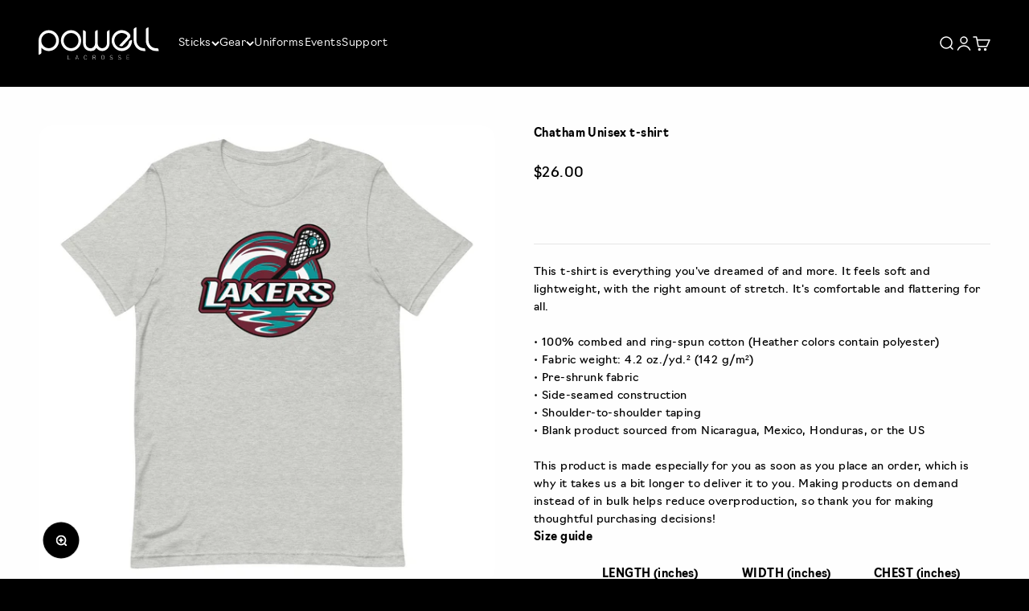

--- FILE ---
content_type: text/html; charset=utf-8
request_url: https://www.powelllacrosse.com/collections/chatham-team-store/products/unisex-t-shirt
body_size: 56637
content:
<!doctype html>

<html lang="en" dir="ltr">
  <head><!--Content in content_for_header -->
<!--LayoutHub-Embed--><link rel="stylesheet" type="text/css" href="data:text/css;base64," media="all">
<!--LH--><!--/LayoutHub-Embed--><meta charset="utf-8">
    <meta name="viewport" content="width=device-width, initial-scale=1.0, height=device-height, minimum-scale=1.0, maximum-scale=1.0">
    <meta name="theme-color" content="#000000">

    <title>Chatham Unisex t-shirt</title><meta name="description" content="This t-shirt is everything you&#39;ve dreamed of and more. It feels soft and lightweight, with the right amount of stretch. It&#39;s comfortable and flattering for all. • 100% combed and ring-spun cotton (Heather colors contain polyester) • Fabric weight: 4.2 oz./yd.² (142 g/m²) • Pre-shrunk fabric • Side-seamed construction •"><link rel="canonical" href="https://www.powelllacrosse.com/products/unisex-t-shirt"><link rel="shortcut icon" href="//www.powelllacrosse.com/cdn/shop/files/FaviconYellow.png?v=1736276920&width=96">
      <link rel="apple-touch-icon" href="//www.powelllacrosse.com/cdn/shop/files/FaviconYellow.png?v=1736276920&width=180"><link rel="preconnect" href="https://cdn.shopify.com">
    <link rel="preconnect" href="https://fonts.shopifycdn.com" crossorigin>
    <link rel="dns-prefetch" href="https://productreviews.shopifycdn.com"><meta property="og:type" content="product">
  <meta property="og:title" content="Chatham Unisex t-shirt">
  <meta property="product:price:amount" content="26.00">
  <meta property="product:price:currency" content="USD">
  <meta property="product:availability" content="in stock"><meta property="og:image" content="https://www.powelllacrosse.com/cdn/shop/files/unisex-staple-t-shirt-athletic-heather-front-6501bb0f97024.jpg?v=1694612251&width=1200">
  <meta property="og:image:secure_url" content="https://www.powelllacrosse.com/cdn/shop/files/unisex-staple-t-shirt-athletic-heather-front-6501bb0f97024.jpg?v=1694612251&width=1200">
  <meta name="twitter:image" content="https://www.powelllacrosse.com/cdn/shop/files/unisex-staple-t-shirt-athletic-heather-front-6501bb0f97024.jpg?v=1694612251&width=1200">
  <meta name="twitter:image:alt" content=""><meta property="og:description" content="This t-shirt is everything you&#39;ve dreamed of and more. It feels soft and lightweight, with the right amount of stretch. It&#39;s comfortable and flattering for all. • 100% combed and ring-spun cotton (Heather colors contain polyester) • Fabric weight: 4.2 oz./yd.² (142 g/m²) • Pre-shrunk fabric • Side-seamed construction •"><meta property="og:url" content="https://www.powelllacrosse.com/products/unisex-t-shirt">
<meta property="og:site_name" content="Powell Lacrosse"><meta name="twitter:card" content="summary"><meta name="twitter:title" content="Chatham Unisex t-shirt">
  <meta name="twitter:description" content="This t-shirt is everything you&#39;ve dreamed of and more. It feels soft and lightweight, with the right amount of stretch. It&#39;s comfortable and flattering for all. • 100% combed and ring-spun cotton (Heather colors contain polyester) • Fabric weight: 4.2 oz./yd.² (142 g/m²) • Pre-shrunk fabric • Side-seamed construction • Shoulder-to-shoulder taping • Blank product sourced from Nicaragua, Mexico, Honduras, or the US This product is made especially for you as soon as you place an order, which is why it takes us a bit longer to deliver it to you. Making products on demand instead of in bulk helps reduce overproduction, so thank you for making thoughtful purchasing decisions!Size guide   LENGTH (inches) WIDTH (inches) CHEST (inches) XS 27 16 ½ 31-34 S 28 18 34-37 M 29 20 38-41 L 30 22 42-45 XL 31 24 46-49 2XL"><meta name="twitter:image" content="https://www.powelllacrosse.com/cdn/shop/files/unisex-staple-t-shirt-athletic-heather-front-6501bb0f97024.jpg?crop=center&height=1200&v=1694612251&width=1200">
  <meta name="twitter:image:alt" content=""><script async crossorigin fetchpriority="high" src="/cdn/shopifycloud/importmap-polyfill/es-modules-shim.2.4.0.js"></script>
<script type="application/ld+json">{"@context":"http:\/\/schema.org\/","@id":"\/products\/unisex-t-shirt#product","@type":"ProductGroup","brand":{"@type":"Brand","name":"Phelps Team Store"},"category":"","description":"This t-shirt is everything you've dreamed of and more. It feels soft and lightweight, with the right amount of stretch. It's comfortable and flattering for all. \n\n• 100% combed and ring-spun cotton (Heather colors contain polyester)\n• Fabric weight: 4.2 oz.\/yd.² (142 g\/m²)\n• Pre-shrunk fabric\n• Side-seamed construction\n• Shoulder-to-shoulder taping\n• Blank product sourced from Nicaragua, Mexico, Honduras, or the US\n\nThis product is made especially for you as soon as you place an order, which is why it takes us a bit longer to deliver it to you. Making products on demand instead of in bulk helps reduce overproduction, so thank you for making thoughtful purchasing decisions!Size guide\n\n \nLENGTH (inches)\nWIDTH (inches)\nCHEST (inches)\n\n\nXS\n27\n16 ½\n31-34\n\n\nS\n28\n18\n34-37\n\n\nM\n29\n20\n38-41\n\n\nL\n30\n22\n42-45\n\n\nXL\n31\n24\n46-49\n\n\n2XL\n32\n26\n50-53\n\n\n3XL\n33\n28\n54-57\n\n\n4XL\n34\n30\n58-61\n\n","hasVariant":[{"@id":"\/products\/unisex-t-shirt?variant=46587377877282#variant","@type":"Product","image":"https:\/\/www.powelllacrosse.com\/cdn\/shop\/files\/unisex-staple-t-shirt-athletic-heather-front-6501bb0f97024.jpg?v=1694612251\u0026width=1920","name":"Chatham Unisex t-shirt - Athletic Heather \/ XS","offers":{"@id":"\/products\/unisex-t-shirt?variant=46587377877282#offer","@type":"Offer","availability":"http:\/\/schema.org\/InStock","price":"26.00","priceCurrency":"USD","url":"https:\/\/www.powelllacrosse.com\/products\/unisex-t-shirt?variant=46587377877282"},"sku":"2910303_9561"},{"@id":"\/products\/unisex-t-shirt?variant=46587377910050#variant","@type":"Product","image":"https:\/\/www.powelllacrosse.com\/cdn\/shop\/files\/unisex-staple-t-shirt-athletic-heather-front-6501bb0f97024.jpg?v=1694612251\u0026width=1920","name":"Chatham Unisex t-shirt - Athletic Heather \/ S","offers":{"@id":"\/products\/unisex-t-shirt?variant=46587377910050#offer","@type":"Offer","availability":"http:\/\/schema.org\/InStock","price":"26.00","priceCurrency":"USD","url":"https:\/\/www.powelllacrosse.com\/products\/unisex-t-shirt?variant=46587377910050"},"sku":"2910303_6948"},{"@id":"\/products\/unisex-t-shirt?variant=46587377942818#variant","@type":"Product","image":"https:\/\/www.powelllacrosse.com\/cdn\/shop\/files\/unisex-staple-t-shirt-athletic-heather-front-6501bb0f97024.jpg?v=1694612251\u0026width=1920","name":"Chatham Unisex t-shirt - Athletic Heather \/ M","offers":{"@id":"\/products\/unisex-t-shirt?variant=46587377942818#offer","@type":"Offer","availability":"http:\/\/schema.org\/InStock","price":"26.00","priceCurrency":"USD","url":"https:\/\/www.powelllacrosse.com\/products\/unisex-t-shirt?variant=46587377942818"},"sku":"2910303_6949"},{"@id":"\/products\/unisex-t-shirt?variant=46587377975586#variant","@type":"Product","image":"https:\/\/www.powelllacrosse.com\/cdn\/shop\/files\/unisex-staple-t-shirt-athletic-heather-front-6501bb0f97024.jpg?v=1694612251\u0026width=1920","name":"Chatham Unisex t-shirt - Athletic Heather \/ L","offers":{"@id":"\/products\/unisex-t-shirt?variant=46587377975586#offer","@type":"Offer","availability":"http:\/\/schema.org\/InStock","price":"26.00","priceCurrency":"USD","url":"https:\/\/www.powelllacrosse.com\/products\/unisex-t-shirt?variant=46587377975586"},"sku":"2910303_6950"},{"@id":"\/products\/unisex-t-shirt?variant=46587378008354#variant","@type":"Product","image":"https:\/\/www.powelllacrosse.com\/cdn\/shop\/files\/unisex-staple-t-shirt-athletic-heather-front-6501bb0f97024.jpg?v=1694612251\u0026width=1920","name":"Chatham Unisex t-shirt - Athletic Heather \/ XL","offers":{"@id":"\/products\/unisex-t-shirt?variant=46587378008354#offer","@type":"Offer","availability":"http:\/\/schema.org\/InStock","price":"26.00","priceCurrency":"USD","url":"https:\/\/www.powelllacrosse.com\/products\/unisex-t-shirt?variant=46587378008354"},"sku":"2910303_6951"},{"@id":"\/products\/unisex-t-shirt?variant=46587378041122#variant","@type":"Product","image":"https:\/\/www.powelllacrosse.com\/cdn\/shop\/files\/unisex-staple-t-shirt-athletic-heather-front-6501bb0f97024.jpg?v=1694612251\u0026width=1920","name":"Chatham Unisex t-shirt - Athletic Heather \/ 2XL","offers":{"@id":"\/products\/unisex-t-shirt?variant=46587378041122#offer","@type":"Offer","availability":"http:\/\/schema.org\/InStock","price":"30.00","priceCurrency":"USD","url":"https:\/\/www.powelllacrosse.com\/products\/unisex-t-shirt?variant=46587378041122"},"sku":"2910303_6952"},{"@id":"\/products\/unisex-t-shirt?variant=46587378073890#variant","@type":"Product","image":"https:\/\/www.powelllacrosse.com\/cdn\/shop\/files\/unisex-staple-t-shirt-athletic-heather-front-6501bb0f97024.jpg?v=1694612251\u0026width=1920","name":"Chatham Unisex t-shirt - Athletic Heather \/ 3XL","offers":{"@id":"\/products\/unisex-t-shirt?variant=46587378073890#offer","@type":"Offer","availability":"http:\/\/schema.org\/InStock","price":"30.00","priceCurrency":"USD","url":"https:\/\/www.powelllacrosse.com\/products\/unisex-t-shirt?variant=46587378073890"},"sku":"2910303_6953"},{"@id":"\/products\/unisex-t-shirt?variant=46587378106658#variant","@type":"Product","image":"https:\/\/www.powelllacrosse.com\/cdn\/shop\/files\/unisex-staple-t-shirt-athletic-heather-front-6501bb0f97024.jpg?v=1694612251\u0026width=1920","name":"Chatham Unisex t-shirt - Athletic Heather \/ 4XL","offers":{"@id":"\/products\/unisex-t-shirt?variant=46587378106658#offer","@type":"Offer","availability":"http:\/\/schema.org\/InStock","price":"32.50","priceCurrency":"USD","url":"https:\/\/www.powelllacrosse.com\/products\/unisex-t-shirt?variant=46587378106658"},"sku":"2910303_6954"}],"name":"Chatham Unisex t-shirt","productGroupID":"8574262804770","url":"https:\/\/www.powelllacrosse.com\/products\/unisex-t-shirt"}</script><script type="application/ld+json">
  {
    "@context": "https://schema.org",
    "@type": "BreadcrumbList",
    "itemListElement": [{
        "@type": "ListItem",
        "position": 1,
        "name": "Home",
        "item": "https://www.powelllacrosse.com"
      },{
            "@type": "ListItem",
            "position": 2,
            "name": "Chatham",
            "item": "https://www.powelllacrosse.com/collections/chatham-team-store"
          }, {
            "@type": "ListItem",
            "position": 3,
            "name": "Chatham Unisex t-shirt",
            "item": "https://www.powelllacrosse.com/products/unisex-t-shirt"
          }]
  }
</script><style>/* Typography (heading) */
  

/* Typography (body) */
  
:root {
    /**
     * ---------------------------------------------------------------------
     * SPACING VARIABLES
     *
     * We are using a spacing inspired from frameworks like Tailwind CSS.
     * ---------------------------------------------------------------------
     */
    --spacing-0-5: 0.125rem; /* 2px */
    --spacing-1: 0.25rem; /* 4px */
    --spacing-1-5: 0.375rem; /* 6px */
    --spacing-2: 0.5rem; /* 8px */
    --spacing-2-5: 0.625rem; /* 10px */
    --spacing-3: 0.75rem; /* 12px */
    --spacing-3-5: 0.875rem; /* 14px */
    --spacing-4: 1rem; /* 16px */
    --spacing-4-5: 1.125rem; /* 18px */
    --spacing-5: 1.25rem; /* 20px */
    --spacing-5-5: 1.375rem; /* 22px */
    --spacing-6: 1.5rem; /* 24px */
    --spacing-6-5: 1.625rem; /* 26px */
    --spacing-7: 1.75rem; /* 28px */
    --spacing-7-5: 1.875rem; /* 30px */
    --spacing-8: 2rem; /* 32px */
    --spacing-8-5: 2.125rem; /* 34px */
    --spacing-9: 2.25rem; /* 36px */
    --spacing-9-5: 2.375rem; /* 38px */
    --spacing-10: 2.5rem; /* 40px */
    --spacing-11: 2.75rem; /* 44px */
    --spacing-12: 3rem; /* 48px */
    --spacing-14: 3.5rem; /* 56px */
    --spacing-16: 4rem; /* 64px */
    --spacing-18: 4.5rem; /* 72px */
    --spacing-20: 5rem; /* 80px */
    --spacing-24: 6rem; /* 96px */
    --spacing-28: 7rem; /* 112px */
    --spacing-32: 8rem; /* 128px */
    --spacing-36: 9rem; /* 144px */
    --spacing-40: 10rem; /* 160px */
    --spacing-44: 11rem; /* 176px */
    --spacing-48: 12rem; /* 192px */
    --spacing-52: 13rem; /* 208px */
    --spacing-56: 14rem; /* 224px */
    --spacing-60: 15rem; /* 240px */
    --spacing-64: 16rem; /* 256px */
    --spacing-72: 18rem; /* 288px */
    --spacing-80: 20rem; /* 320px */
    --spacing-96: 24rem; /* 384px */

    /* Container */
    --container-max-width: 1600px;
    --container-narrow-max-width: 1350px;
    --container-gutter: var(--spacing-5);
    --section-outer-spacing-block: var(--spacing-12);
    --section-inner-max-spacing-block: var(--spacing-10);
    --section-inner-spacing-inline: var(--container-gutter);
    --section-stack-spacing-block: var(--spacing-8);

    /* Grid gutter */
    --grid-gutter: var(--spacing-5);

    /* Product list settings */
    --product-list-row-gap: var(--spacing-8);
    --product-list-column-gap: var(--grid-gutter);

    /* Form settings */
    --input-gap: var(--spacing-2);
    --input-height: 2.625rem;
    --input-padding-inline: var(--spacing-4);

    /* Other sizes */
    --sticky-area-height: calc(var(--sticky-announcement-bar-enabled, 0) * var(--announcement-bar-height, 0px) + var(--sticky-header-enabled, 0) * var(--header-height, 0px));

    /* RTL support */
    --transform-logical-flip: 1;
    --transform-origin-start: left;
    --transform-origin-end: right;

    /**
     * ---------------------------------------------------------------------
     * TYPOGRAPHY
     * ---------------------------------------------------------------------
     */

    /* Font properties */
    --heading-font-family: "system_ui", -apple-system, 'Segoe UI', Roboto, 'Helvetica Neue', 'Noto Sans', 'Liberation Sans', Arial, sans-serif, 'Apple Color Emoji', 'Segoe UI Emoji', 'Segoe UI Symbol', 'Noto Color Emoji';
    --heading-font-weight: 400;
    --heading-font-style: normal;
    --heading-text-transform: normal;
    --heading-letter-spacing: -0.01em;
    --text-font-family: "New York", Iowan Old Style, Apple Garamond, Baskerville, Times New Roman, Droid Serif, Times, Source Serif Pro, serif, Apple Color Emoji, Segoe UI Emoji, Segoe UI Symbol;
    --text-font-weight: 400;
    --text-font-style: normal;
    --text-letter-spacing: 0.03em;

    /* Font sizes */
    --text-h0: 2.5rem;
    --text-h1: 1.75rem;
    --text-h2: 1.5rem;
    --text-h3: 1.375rem;
    --text-h4: 1.125rem;
    --text-h5: 1.125rem;
    --text-h6: 1rem;
    --text-xs: 0.6875rem;
    --text-sm: 0.75rem;
    --text-base: 0.875rem;
    --text-lg: 1.125rem;

    /**
     * ---------------------------------------------------------------------
     * COLORS
     * ---------------------------------------------------------------------
     */

    /* Color settings */--accent: 230 230 0;
    --text-primary: 255 255 255;
    --background-primary: 0 0 0;
    --dialog-background: 255 255 255;
    --border-color: var(--text-color, var(--text-primary)) / 0.12;

    /* Button colors */
    --button-background-primary: 230 230 0;
    --button-text-primary: 0 0 0;
    --button-background-secondary: 2 173 238;
    --button-text-secondary: 26 26 26;

    /* Status colors */
    --success-background: 232 244 237;
    --success-text: 63 163 103;
    --warning-background: 253 253 253;
    --warning-text: 242 242 242;
    --error-background: 254 231 231;
    --error-text: 248 58 58;

    /* Product colors */
    --on-sale-text: 248 58 58;
    --on-sale-badge-background: 248 58 58;
    --on-sale-badge-text: 255 255 255;
    --sold-out-badge-background: 0 0 0;
    --sold-out-badge-text: 255 255 255;
    --primary-badge-background: 128 60 238;
    --primary-badge-text: 255 255 255;
    --star-color: 255 163 0;
    --product-card-background: 26 26 26;
    --product-card-text: 255 255 255;

    /* Header colors */
    --header-background: 0 0 0;
    --header-text: 255 255 255;

    /* Footer colors */
    --footer-background: 255 255 255;
    --footer-text: 26 26 26;

    /* Rounded variables (used for border radius) */
    --rounded-xs: 0.25rem;
    --rounded-sm: 0.5rem;
    --rounded: 1.0rem;
    --rounded-lg: 2.0rem;
    --rounded-full: 9999px;

    --rounded-button: 0.625rem;
    --rounded-input: 0.625rem;

    /* Box shadow */
    --shadow-sm: 0 2px 8px rgb(var(--text-primary) / 0.0);
    --shadow: 0 5px 15px rgb(var(--text-primary) / 0.0);
    --shadow-md: 0 5px 30px rgb(var(--text-primary) / 0.0);
    --shadow-block: 0px 18px 50px rgb(var(--text-primary) / 0.0);

    /**
     * ---------------------------------------------------------------------
     * OTHER
     * ---------------------------------------------------------------------
     */

    --stagger-products-reveal-opacity: 0;
    --cursor-close-svg-url: url(//www.powelllacrosse.com/cdn/shop/t/11/assets/cursor-close.svg?v=147174565022153725511733431437);
    --cursor-zoom-in-svg-url: url(//www.powelllacrosse.com/cdn/shop/t/11/assets/cursor-zoom-in.svg?v=154953035094101115921733431437);
    --cursor-zoom-out-svg-url: url(//www.powelllacrosse.com/cdn/shop/t/11/assets/cursor-zoom-out.svg?v=16155520337305705181733431437);
    --checkmark-svg-url: url(//www.powelllacrosse.com/cdn/shop/t/11/assets/checkmark.svg?v=5085511394707007931735682870);
  }

  [dir="rtl"]:root {
    /* RTL support */
    --transform-logical-flip: -1;
    --transform-origin-start: right;
    --transform-origin-end: left;
  }

  @media screen and (min-width: 700px) {
    :root {
      /* Typography (font size) */
      --text-h0: 3.25rem;
      --text-h1: 2.25rem;
      --text-h2: 1.75rem;
      --text-h3: 1.625rem;
      --text-h4: 1.25rem;
      --text-h5: 1.25rem;
      --text-h6: 1.125rem;

      --text-xs: 0.6875rem;
      --text-sm: 0.75rem;
      --text-base: 0.875rem;
      --text-lg: 1.125rem;

      /* Spacing */
      --container-gutter: 2rem;
      --section-outer-spacing-block: var(--spacing-16);
      --section-inner-max-spacing-block: var(--spacing-12);
      --section-inner-spacing-inline: var(--spacing-12);
      --section-stack-spacing-block: var(--spacing-12);

      /* Grid gutter */
      --grid-gutter: var(--spacing-6);

      /* Product list settings */
      --product-list-row-gap: var(--spacing-12);

      /* Form settings */
      --input-gap: 1rem;
      --input-height: 3.125rem;
      --input-padding-inline: var(--spacing-5);
    }
  }

  @media screen and (min-width: 1000px) {
    :root {
      /* Spacing settings */
      --container-gutter: var(--spacing-12);
      --section-outer-spacing-block: var(--spacing-18);
      --section-inner-max-spacing-block: var(--spacing-16);
      --section-inner-spacing-inline: var(--spacing-16);
      --section-stack-spacing-block: var(--spacing-12);
    }
  }

  @media screen and (min-width: 1150px) {
    :root {
      /* Spacing settings */
      --container-gutter: var(--spacing-12);
      --section-outer-spacing-block: var(--spacing-20);
      --section-inner-max-spacing-block: var(--spacing-16);
      --section-inner-spacing-inline: var(--spacing-16);
      --section-stack-spacing-block: var(--spacing-12);
    }
  }

  @media screen and (min-width: 1400px) {
    :root {
      /* Typography (font size) */
      --text-h0: 4rem;
      --text-h1: 3rem;
      --text-h2: 2.5rem;
      --text-h3: 1.75rem;
      --text-h4: 1.5rem;
      --text-h5: 1.25rem;
      --text-h6: 1.25rem;

      --section-outer-spacing-block: var(--spacing-24);
      --section-inner-max-spacing-block: var(--spacing-18);
      --section-inner-spacing-inline: var(--spacing-18);
    }
  }

  @media screen and (min-width: 1600px) {
    :root {
      --section-outer-spacing-block: var(--spacing-24);
      --section-inner-max-spacing-block: var(--spacing-20);
      --section-inner-spacing-inline: var(--spacing-20);
    }
  }

  /**
   * ---------------------------------------------------------------------
   * LIQUID DEPENDANT CSS
   *
   * Our main CSS is Liquid free, but some very specific features depend on
   * theme settings, so we have them here
   * ---------------------------------------------------------------------
   */@media screen and (pointer: fine) {
        /* The !important are for the Shopify Payment button to ensure we override the default from Shopify styles */
        .button:not([disabled]):not(.button--outline):hover, .btn:not([disabled]):hover, .shopify-payment-button__button--unbranded:not([disabled]):hover {
          background-color: transparent !important;
          color: rgb(var(--button-outline-color) / var(--button-background-opacity, 1)) !important;
          box-shadow: inset 0 0 0 2px currentColor !important;
        }

        .button--outline:not([disabled]):hover {
          background: rgb(var(--button-background));
          color: rgb(var(--button-text-color));
          box-shadow: inset 0 0 0 2px rgb(var(--button-background));
        }
      }</style><script>
  // This allows to expose several variables to the global scope, to be used in scripts
  window.themeVariables = {
    settings: {
      showPageTransition: null,
      staggerProductsApparition: true,
      reduceDrawerAnimation: false,
      reduceMenuAnimation: false,
      headingApparition: "split_fade",
      pageType: "product",
      moneyFormat: "${{amount}}",
      moneyWithCurrencyFormat: "${{amount}} USD",
      currencyCodeEnabled: false,
      cartType: "drawer",
      showDiscount: true,
      discountMode: "saving",
      pageBackground: "#000000",
      textColor: "#ffffff"
    },

    strings: {
      accessibilityClose: "Close",
      accessibilityNext: "Next",
      accessibilityPrevious: "Previous",
      closeGallery: "Close gallery",
      zoomGallery: "Zoom",
      errorGallery: "Image cannot be loaded",
      searchNoResults: "No results could be found.",
      addOrderNote: "Add order note",
      editOrderNote: "Edit order note",
      shippingEstimatorNoResults: "Sorry, we do not ship to your address.",
      shippingEstimatorOneResult: "There is one shipping rate for your address:",
      shippingEstimatorMultipleResults: "There are several shipping rates for your address:",
      shippingEstimatorError: "One or more error occurred while retrieving shipping rates:"
    },

    breakpoints: {
      'sm': 'screen and (min-width: 700px)',
      'md': 'screen and (min-width: 1000px)',
      'lg': 'screen and (min-width: 1150px)',
      'xl': 'screen and (min-width: 1400px)',

      'sm-max': 'screen and (max-width: 699px)',
      'md-max': 'screen and (max-width: 999px)',
      'lg-max': 'screen and (max-width: 1149px)',
      'xl-max': 'screen and (max-width: 1399px)'
    }
  };

  // For detecting native share
  document.documentElement.classList.add(`native-share--${navigator.share ? 'enabled' : 'disabled'}`);// We save the product ID in local storage to be eventually used for recently viewed section
    try {
      const recentlyViewedProducts = new Set(JSON.parse(localStorage.getItem('theme:recently-viewed-products') || '[]'));

      recentlyViewedProducts.delete(8574262804770); // Delete first to re-move the product
      recentlyViewedProducts.add(8574262804770);

      localStorage.setItem('theme:recently-viewed-products', JSON.stringify(Array.from(recentlyViewedProducts.values()).reverse()));
    } catch (e) {
      // Safari in private mode does not allow setting item, we silently fail
    }</script><script>
      if (!(HTMLScriptElement.supports && HTMLScriptElement.supports('importmap'))) {
        const importMapPolyfill = document.createElement('script');
        importMapPolyfill.async = true;
        importMapPolyfill.src = "//www.powelllacrosse.com/cdn/shop/t/11/assets/es-module-shims.min.js?v=98603786603752121101733431422";

        document.head.appendChild(importMapPolyfill);
      }
    </script>

    <script type="importmap">{
        "imports": {
          "vendor": "//www.powelllacrosse.com/cdn/shop/t/11/assets/vendor.min.js?v=37127808935879722241733431422",
          "theme": "//www.powelllacrosse.com/cdn/shop/t/11/assets/theme.js?v=120157678588996230201738337305",
          "photoswipe": "//www.powelllacrosse.com/cdn/shop/t/11/assets/photoswipe.min.js?v=13374349288281597431733431422"
        }
      }
    </script>

    <script type="module" src="//www.powelllacrosse.com/cdn/shop/t/11/assets/vendor.min.js?v=37127808935879722241733431422"></script>
    <script type="module" src="//www.powelllacrosse.com/cdn/shop/t/11/assets/theme.js?v=120157678588996230201738337305"></script>

    <script>window.performance && window.performance.mark && window.performance.mark('shopify.content_for_header.start');</script><meta name="robots" content="noindex,nofollow">
<meta id="shopify-digital-wallet" name="shopify-digital-wallet" content="/69472878882/digital_wallets/dialog">
<meta name="shopify-checkout-api-token" content="82efbfae58e3374dbdc13a70c93d94b7">
<meta id="in-context-paypal-metadata" data-shop-id="69472878882" data-venmo-supported="false" data-environment="production" data-locale="en_US" data-paypal-v4="true" data-currency="USD">
<link rel="alternate" type="application/json+oembed" href="https://www.powelllacrosse.com/products/unisex-t-shirt.oembed">
<script async="async" src="/checkouts/internal/preloads.js?locale=en-US"></script>
<link rel="preconnect" href="https://shop.app" crossorigin="anonymous">
<script async="async" src="https://shop.app/checkouts/internal/preloads.js?locale=en-US&shop_id=69472878882" crossorigin="anonymous"></script>
<script id="apple-pay-shop-capabilities" type="application/json">{"shopId":69472878882,"countryCode":"US","currencyCode":"USD","merchantCapabilities":["supports3DS"],"merchantId":"gid:\/\/shopify\/Shop\/69472878882","merchantName":"Powell Lacrosse","requiredBillingContactFields":["postalAddress","email"],"requiredShippingContactFields":["postalAddress","email"],"shippingType":"shipping","supportedNetworks":["visa","masterCard","amex","discover","elo","jcb"],"total":{"type":"pending","label":"Powell Lacrosse","amount":"1.00"},"shopifyPaymentsEnabled":true,"supportsSubscriptions":true}</script>
<script id="shopify-features" type="application/json">{"accessToken":"82efbfae58e3374dbdc13a70c93d94b7","betas":["rich-media-storefront-analytics"],"domain":"www.powelllacrosse.com","predictiveSearch":true,"shopId":69472878882,"locale":"en"}</script>
<script>var Shopify = Shopify || {};
Shopify.shop = "powell-lacrosse-company.myshopify.com";
Shopify.locale = "en";
Shopify.currency = {"active":"USD","rate":"1.0"};
Shopify.country = "US";
Shopify.theme = {"name":"IMPACT","id":174162051362,"schema_name":"Impact","schema_version":"6.5.0","theme_store_id":1190,"role":"main"};
Shopify.theme.handle = "null";
Shopify.theme.style = {"id":null,"handle":null};
Shopify.cdnHost = "www.powelllacrosse.com/cdn";
Shopify.routes = Shopify.routes || {};
Shopify.routes.root = "/";</script>
<script type="module">!function(o){(o.Shopify=o.Shopify||{}).modules=!0}(window);</script>
<script>!function(o){function n(){var o=[];function n(){o.push(Array.prototype.slice.apply(arguments))}return n.q=o,n}var t=o.Shopify=o.Shopify||{};t.loadFeatures=n(),t.autoloadFeatures=n()}(window);</script>
<script>
  window.ShopifyPay = window.ShopifyPay || {};
  window.ShopifyPay.apiHost = "shop.app\/pay";
  window.ShopifyPay.redirectState = null;
</script>
<script id="shop-js-analytics" type="application/json">{"pageType":"product"}</script>
<script defer="defer" async type="module" src="//www.powelllacrosse.com/cdn/shopifycloud/shop-js/modules/v2/client.init-shop-cart-sync_BT-GjEfc.en.esm.js"></script>
<script defer="defer" async type="module" src="//www.powelllacrosse.com/cdn/shopifycloud/shop-js/modules/v2/chunk.common_D58fp_Oc.esm.js"></script>
<script defer="defer" async type="module" src="//www.powelllacrosse.com/cdn/shopifycloud/shop-js/modules/v2/chunk.modal_xMitdFEc.esm.js"></script>
<script type="module">
  await import("//www.powelllacrosse.com/cdn/shopifycloud/shop-js/modules/v2/client.init-shop-cart-sync_BT-GjEfc.en.esm.js");
await import("//www.powelllacrosse.com/cdn/shopifycloud/shop-js/modules/v2/chunk.common_D58fp_Oc.esm.js");
await import("//www.powelllacrosse.com/cdn/shopifycloud/shop-js/modules/v2/chunk.modal_xMitdFEc.esm.js");

  window.Shopify.SignInWithShop?.initShopCartSync?.({"fedCMEnabled":true,"windoidEnabled":true});

</script>
<script defer="defer" async type="module" src="//www.powelllacrosse.com/cdn/shopifycloud/shop-js/modules/v2/client.payment-terms_Ci9AEqFq.en.esm.js"></script>
<script defer="defer" async type="module" src="//www.powelllacrosse.com/cdn/shopifycloud/shop-js/modules/v2/chunk.common_D58fp_Oc.esm.js"></script>
<script defer="defer" async type="module" src="//www.powelllacrosse.com/cdn/shopifycloud/shop-js/modules/v2/chunk.modal_xMitdFEc.esm.js"></script>
<script type="module">
  await import("//www.powelllacrosse.com/cdn/shopifycloud/shop-js/modules/v2/client.payment-terms_Ci9AEqFq.en.esm.js");
await import("//www.powelllacrosse.com/cdn/shopifycloud/shop-js/modules/v2/chunk.common_D58fp_Oc.esm.js");
await import("//www.powelllacrosse.com/cdn/shopifycloud/shop-js/modules/v2/chunk.modal_xMitdFEc.esm.js");

  
</script>
<script>
  window.Shopify = window.Shopify || {};
  if (!window.Shopify.featureAssets) window.Shopify.featureAssets = {};
  window.Shopify.featureAssets['shop-js'] = {"shop-cart-sync":["modules/v2/client.shop-cart-sync_DZOKe7Ll.en.esm.js","modules/v2/chunk.common_D58fp_Oc.esm.js","modules/v2/chunk.modal_xMitdFEc.esm.js"],"init-fed-cm":["modules/v2/client.init-fed-cm_B6oLuCjv.en.esm.js","modules/v2/chunk.common_D58fp_Oc.esm.js","modules/v2/chunk.modal_xMitdFEc.esm.js"],"shop-cash-offers":["modules/v2/client.shop-cash-offers_D2sdYoxE.en.esm.js","modules/v2/chunk.common_D58fp_Oc.esm.js","modules/v2/chunk.modal_xMitdFEc.esm.js"],"shop-login-button":["modules/v2/client.shop-login-button_QeVjl5Y3.en.esm.js","modules/v2/chunk.common_D58fp_Oc.esm.js","modules/v2/chunk.modal_xMitdFEc.esm.js"],"pay-button":["modules/v2/client.pay-button_DXTOsIq6.en.esm.js","modules/v2/chunk.common_D58fp_Oc.esm.js","modules/v2/chunk.modal_xMitdFEc.esm.js"],"shop-button":["modules/v2/client.shop-button_DQZHx9pm.en.esm.js","modules/v2/chunk.common_D58fp_Oc.esm.js","modules/v2/chunk.modal_xMitdFEc.esm.js"],"avatar":["modules/v2/client.avatar_BTnouDA3.en.esm.js"],"init-windoid":["modules/v2/client.init-windoid_CR1B-cfM.en.esm.js","modules/v2/chunk.common_D58fp_Oc.esm.js","modules/v2/chunk.modal_xMitdFEc.esm.js"],"init-shop-for-new-customer-accounts":["modules/v2/client.init-shop-for-new-customer-accounts_C_vY_xzh.en.esm.js","modules/v2/client.shop-login-button_QeVjl5Y3.en.esm.js","modules/v2/chunk.common_D58fp_Oc.esm.js","modules/v2/chunk.modal_xMitdFEc.esm.js"],"init-shop-email-lookup-coordinator":["modules/v2/client.init-shop-email-lookup-coordinator_BI7n9ZSv.en.esm.js","modules/v2/chunk.common_D58fp_Oc.esm.js","modules/v2/chunk.modal_xMitdFEc.esm.js"],"init-shop-cart-sync":["modules/v2/client.init-shop-cart-sync_BT-GjEfc.en.esm.js","modules/v2/chunk.common_D58fp_Oc.esm.js","modules/v2/chunk.modal_xMitdFEc.esm.js"],"shop-toast-manager":["modules/v2/client.shop-toast-manager_DiYdP3xc.en.esm.js","modules/v2/chunk.common_D58fp_Oc.esm.js","modules/v2/chunk.modal_xMitdFEc.esm.js"],"init-customer-accounts":["modules/v2/client.init-customer-accounts_D9ZNqS-Q.en.esm.js","modules/v2/client.shop-login-button_QeVjl5Y3.en.esm.js","modules/v2/chunk.common_D58fp_Oc.esm.js","modules/v2/chunk.modal_xMitdFEc.esm.js"],"init-customer-accounts-sign-up":["modules/v2/client.init-customer-accounts-sign-up_iGw4briv.en.esm.js","modules/v2/client.shop-login-button_QeVjl5Y3.en.esm.js","modules/v2/chunk.common_D58fp_Oc.esm.js","modules/v2/chunk.modal_xMitdFEc.esm.js"],"shop-follow-button":["modules/v2/client.shop-follow-button_CqMgW2wH.en.esm.js","modules/v2/chunk.common_D58fp_Oc.esm.js","modules/v2/chunk.modal_xMitdFEc.esm.js"],"checkout-modal":["modules/v2/client.checkout-modal_xHeaAweL.en.esm.js","modules/v2/chunk.common_D58fp_Oc.esm.js","modules/v2/chunk.modal_xMitdFEc.esm.js"],"shop-login":["modules/v2/client.shop-login_D91U-Q7h.en.esm.js","modules/v2/chunk.common_D58fp_Oc.esm.js","modules/v2/chunk.modal_xMitdFEc.esm.js"],"lead-capture":["modules/v2/client.lead-capture_BJmE1dJe.en.esm.js","modules/v2/chunk.common_D58fp_Oc.esm.js","modules/v2/chunk.modal_xMitdFEc.esm.js"],"payment-terms":["modules/v2/client.payment-terms_Ci9AEqFq.en.esm.js","modules/v2/chunk.common_D58fp_Oc.esm.js","modules/v2/chunk.modal_xMitdFEc.esm.js"]};
</script>
<script>(function() {
  var isLoaded = false;
  function asyncLoad() {
    if (isLoaded) return;
    isLoaded = true;
    var urls = ["https:\/\/shopify-simplemaps.s3.amazonaws.com\/shared\/load_simplemaps.js?shop=powell-lacrosse-company.myshopify.com","\/\/cdn.shopify.com\/proxy\/6c9a462d5d01110d51611f8d16458ab889131d9d52ec9bbfcddf56848de6689e\/static.cdn.printful.com\/static\/js\/external\/shopify-product-customizer.js?v=0.28\u0026shop=powell-lacrosse-company.myshopify.com\u0026sp-cache-control=cHVibGljLCBtYXgtYWdlPTkwMA","https:\/\/cdnig.addons.business\/embed\/cloud\/powell-lacrosse-company\/cziframeagent.js?v=212104101107\u0026token=qOYd231710a02o4x\u0026shop=powell-lacrosse-company.myshopify.com","https:\/\/app.layouthub.com\/shopify\/layouthub.js?shop=powell-lacrosse-company.myshopify.com","https:\/\/static.klaviyo.com\/onsite\/js\/UNGQJ2\/klaviyo.js?company_id=UNGQJ2\u0026shop=powell-lacrosse-company.myshopify.com","\/\/cdn.shopify.com\/proxy\/a12b451bbe93b50fe883020837dc2c31e9871d554c46bbf5d82de21226e9d1e8\/zooomyapps.com\/morelikethis\/ZooomyRelated.js?shop=powell-lacrosse-company.myshopify.com\u0026sp-cache-control=cHVibGljLCBtYXgtYWdlPTkwMA","\/\/cdn.shopify.com\/proxy\/d85d7d933df376eca800fe550ab404f0e06944bf2a6c2b0eb60c976c0661548c\/zooomyapps.com\/morelikethis\/ZooomyRelatedOrderCapture.js?shop=powell-lacrosse-company.myshopify.com\u0026sp-cache-control=cHVibGljLCBtYXgtYWdlPTkwMA","\/\/cdn.shopify.com\/proxy\/581270125f138e53899a811800228ab74edd8f2a18a9455950c530da1abdeb83\/zooomyapps.com\/morelikethis\/RelatedOrder.js?shop=powell-lacrosse-company.myshopify.com\u0026sp-cache-control=cHVibGljLCBtYXgtYWdlPTkwMA","https:\/\/design-packs-v2-f486db037e95.herokuapp.com\/design_packs_file.js?shop=powell-lacrosse-company.myshopify.com","https:\/\/chimpstatic.com\/mcjs-connected\/js\/users\/704e3182fc7abf808690873e5\/01c8f14c3b9bf2088504ab4fa.js?shop=powell-lacrosse-company.myshopify.com"];
    for (var i = 0; i < urls.length; i++) {
      var s = document.createElement('script');
      s.type = 'text/javascript';
      s.async = true;
      s.src = urls[i];
      var x = document.getElementsByTagName('script')[0];
      x.parentNode.insertBefore(s, x);
    }
  };
  if(window.attachEvent) {
    window.attachEvent('onload', asyncLoad);
  } else {
    window.addEventListener('load', asyncLoad, false);
  }
})();</script>
<script id="__st">var __st={"a":69472878882,"offset":-18000,"reqid":"83659f90-4a8f-4054-a354-4122f7af9fa7-1769249080","pageurl":"www.powelllacrosse.com\/collections\/chatham-team-store\/products\/unisex-t-shirt","u":"ab15aa0914aa","p":"product","rtyp":"product","rid":8574262804770};</script>
<script>window.ShopifyPaypalV4VisibilityTracking = true;</script>
<script id="captcha-bootstrap">!function(){'use strict';const t='contact',e='account',n='new_comment',o=[[t,t],['blogs',n],['comments',n],[t,'customer']],c=[[e,'customer_login'],[e,'guest_login'],[e,'recover_customer_password'],[e,'create_customer']],r=t=>t.map((([t,e])=>`form[action*='/${t}']:not([data-nocaptcha='true']) input[name='form_type'][value='${e}']`)).join(','),a=t=>()=>t?[...document.querySelectorAll(t)].map((t=>t.form)):[];function s(){const t=[...o],e=r(t);return a(e)}const i='password',u='form_key',d=['recaptcha-v3-token','g-recaptcha-response','h-captcha-response',i],f=()=>{try{return window.sessionStorage}catch{return}},m='__shopify_v',_=t=>t.elements[u];function p(t,e,n=!1){try{const o=window.sessionStorage,c=JSON.parse(o.getItem(e)),{data:r}=function(t){const{data:e,action:n}=t;return t[m]||n?{data:e,action:n}:{data:t,action:n}}(c);for(const[e,n]of Object.entries(r))t.elements[e]&&(t.elements[e].value=n);n&&o.removeItem(e)}catch(o){console.error('form repopulation failed',{error:o})}}const l='form_type',E='cptcha';function T(t){t.dataset[E]=!0}const w=window,h=w.document,L='Shopify',v='ce_forms',y='captcha';let A=!1;((t,e)=>{const n=(g='f06e6c50-85a8-45c8-87d0-21a2b65856fe',I='https://cdn.shopify.com/shopifycloud/storefront-forms-hcaptcha/ce_storefront_forms_captcha_hcaptcha.v1.5.2.iife.js',D={infoText:'Protected by hCaptcha',privacyText:'Privacy',termsText:'Terms'},(t,e,n)=>{const o=w[L][v],c=o.bindForm;if(c)return c(t,g,e,D).then(n);var r;o.q.push([[t,g,e,D],n]),r=I,A||(h.body.append(Object.assign(h.createElement('script'),{id:'captcha-provider',async:!0,src:r})),A=!0)});var g,I,D;w[L]=w[L]||{},w[L][v]=w[L][v]||{},w[L][v].q=[],w[L][y]=w[L][y]||{},w[L][y].protect=function(t,e){n(t,void 0,e),T(t)},Object.freeze(w[L][y]),function(t,e,n,w,h,L){const[v,y,A,g]=function(t,e,n){const i=e?o:[],u=t?c:[],d=[...i,...u],f=r(d),m=r(i),_=r(d.filter((([t,e])=>n.includes(e))));return[a(f),a(m),a(_),s()]}(w,h,L),I=t=>{const e=t.target;return e instanceof HTMLFormElement?e:e&&e.form},D=t=>v().includes(t);t.addEventListener('submit',(t=>{const e=I(t);if(!e)return;const n=D(e)&&!e.dataset.hcaptchaBound&&!e.dataset.recaptchaBound,o=_(e),c=g().includes(e)&&(!o||!o.value);(n||c)&&t.preventDefault(),c&&!n&&(function(t){try{if(!f())return;!function(t){const e=f();if(!e)return;const n=_(t);if(!n)return;const o=n.value;o&&e.removeItem(o)}(t);const e=Array.from(Array(32),(()=>Math.random().toString(36)[2])).join('');!function(t,e){_(t)||t.append(Object.assign(document.createElement('input'),{type:'hidden',name:u})),t.elements[u].value=e}(t,e),function(t,e){const n=f();if(!n)return;const o=[...t.querySelectorAll(`input[type='${i}']`)].map((({name:t})=>t)),c=[...d,...o],r={};for(const[a,s]of new FormData(t).entries())c.includes(a)||(r[a]=s);n.setItem(e,JSON.stringify({[m]:1,action:t.action,data:r}))}(t,e)}catch(e){console.error('failed to persist form',e)}}(e),e.submit())}));const S=(t,e)=>{t&&!t.dataset[E]&&(n(t,e.some((e=>e===t))),T(t))};for(const o of['focusin','change'])t.addEventListener(o,(t=>{const e=I(t);D(e)&&S(e,y())}));const B=e.get('form_key'),M=e.get(l),P=B&&M;t.addEventListener('DOMContentLoaded',(()=>{const t=y();if(P)for(const e of t)e.elements[l].value===M&&p(e,B);[...new Set([...A(),...v().filter((t=>'true'===t.dataset.shopifyCaptcha))])].forEach((e=>S(e,t)))}))}(h,new URLSearchParams(w.location.search),n,t,e,['guest_login'])})(!0,!0)}();</script>
<script integrity="sha256-4kQ18oKyAcykRKYeNunJcIwy7WH5gtpwJnB7kiuLZ1E=" data-source-attribution="shopify.loadfeatures" defer="defer" src="//www.powelllacrosse.com/cdn/shopifycloud/storefront/assets/storefront/load_feature-a0a9edcb.js" crossorigin="anonymous"></script>
<script crossorigin="anonymous" defer="defer" src="//www.powelllacrosse.com/cdn/shopifycloud/storefront/assets/shopify_pay/storefront-65b4c6d7.js?v=20250812"></script>
<script data-source-attribution="shopify.dynamic_checkout.dynamic.init">var Shopify=Shopify||{};Shopify.PaymentButton=Shopify.PaymentButton||{isStorefrontPortableWallets:!0,init:function(){window.Shopify.PaymentButton.init=function(){};var t=document.createElement("script");t.src="https://www.powelllacrosse.com/cdn/shopifycloud/portable-wallets/latest/portable-wallets.en.js",t.type="module",document.head.appendChild(t)}};
</script>
<script data-source-attribution="shopify.dynamic_checkout.buyer_consent">
  function portableWalletsHideBuyerConsent(e){var t=document.getElementById("shopify-buyer-consent"),n=document.getElementById("shopify-subscription-policy-button");t&&n&&(t.classList.add("hidden"),t.setAttribute("aria-hidden","true"),n.removeEventListener("click",e))}function portableWalletsShowBuyerConsent(e){var t=document.getElementById("shopify-buyer-consent"),n=document.getElementById("shopify-subscription-policy-button");t&&n&&(t.classList.remove("hidden"),t.removeAttribute("aria-hidden"),n.addEventListener("click",e))}window.Shopify?.PaymentButton&&(window.Shopify.PaymentButton.hideBuyerConsent=portableWalletsHideBuyerConsent,window.Shopify.PaymentButton.showBuyerConsent=portableWalletsShowBuyerConsent);
</script>
<script data-source-attribution="shopify.dynamic_checkout.cart.bootstrap">document.addEventListener("DOMContentLoaded",(function(){function t(){return document.querySelector("shopify-accelerated-checkout-cart, shopify-accelerated-checkout")}if(t())Shopify.PaymentButton.init();else{new MutationObserver((function(e,n){t()&&(Shopify.PaymentButton.init(),n.disconnect())})).observe(document.body,{childList:!0,subtree:!0})}}));
</script>
<link id="shopify-accelerated-checkout-styles" rel="stylesheet" media="screen" href="https://www.powelllacrosse.com/cdn/shopifycloud/portable-wallets/latest/accelerated-checkout-backwards-compat.css" crossorigin="anonymous">
<style id="shopify-accelerated-checkout-cart">
        #shopify-buyer-consent {
  margin-top: 1em;
  display: inline-block;
  width: 100%;
}

#shopify-buyer-consent.hidden {
  display: none;
}

#shopify-subscription-policy-button {
  background: none;
  border: none;
  padding: 0;
  text-decoration: underline;
  font-size: inherit;
  cursor: pointer;
}

#shopify-subscription-policy-button::before {
  box-shadow: none;
}

      </style>

<script>window.performance && window.performance.mark && window.performance.mark('shopify.content_for_header.end');</script>
<link href="//www.powelllacrosse.com/cdn/shop/t/11/assets/theme.css?v=169828379065072223191759336863" rel="stylesheet" type="text/css" media="all" /><link rel="preload" href="//www.powelllacrosse.com/cdn/shop/t/11/assets/design-pack-styles.css?v=50071276032222952041757015941" as="style">
      <link href="//www.powelllacrosse.com/cdn/shop/t/11/assets/design-pack-styles.css?v=50071276032222952041757015941" rel="stylesheet" type="text/css" media="all" /> 
      
<link href="//www.powelllacrosse.com/cdn/shop/t/11/assets/custom-styles.css?v=7753" rel="stylesheet" type="text/css" media="all" />
<!-- BEGIN app block: shopify://apps/starapps-variant-image/blocks/starapps-via-embed/2a01d106-3d10-48e8-ba53-5cb971217ac4 -->





    
      
      
      
      
        <script src="https://cdn.starapps.studio/apps/via/powell-lacrosse-company/script-1754302280.js" async crossorigin="anonymous" data-theme-script="Impact"></script>
      
    

    

    
    
      <script src="https://cdn.shopify.com/extensions/019b8ded-e117-7ce2-a469-ec8f78d5408d/variant-image-automator-33/assets/store-front-error-tracking.js" via-js-type="error-tracking" defer></script>
    
    <script via-metafields>window.viaData = {
        limitOnProduct: null,
        viaStatus: null
      }
    </script>
<!-- END app block --><!-- BEGIN app block: shopify://apps/instafeed/blocks/head-block/c447db20-095d-4a10-9725-b5977662c9d5 --><link rel="preconnect" href="https://cdn.nfcube.com/">
<link rel="preconnect" href="https://scontent.cdninstagram.com/">


  <script>
    document.addEventListener('DOMContentLoaded', function () {
      let instafeedScript = document.createElement('script');

      
        instafeedScript.src = 'https://cdn.nfcube.com/instafeed-b4a87c44d5548209c188748fcbbf13d1.js';
      

      document.body.appendChild(instafeedScript);
    });
  </script>





<!-- END app block --><!-- BEGIN app block: shopify://apps/varia-variants-on-collection/blocks/app-embed/f02b93b5-bd75-4d2b-b5d3-f13575a5d9da -->


<div class="gsdatacontb" style="display: none !important; opacity: 0 !important;">
  
  
        <div style="display: none !important;" class="gsProductImages" >
                       
  </div>
  </div>
     
    
<!-- END app block --><script src="https://cdn.shopify.com/extensions/019bc505-af24-7c3f-93c2-e7b53e072d94/easy-content-builder-807/assets/ecb.js" type="text/javascript" defer="defer"></script>
<link href="https://cdn.shopify.com/extensions/019bc505-af24-7c3f-93c2-e7b53e072d94/easy-content-builder-807/assets/ecb.css" rel="stylesheet" type="text/css" media="all">
<script src="https://cdn.shopify.com/extensions/019be671-6240-7b6a-b1a7-d0ef7076da01/kickflip-shopify-connector-472/assets/customizer.js" type="text/javascript" defer="defer"></script>
<link href="https://cdn.shopify.com/extensions/019be671-6240-7b6a-b1a7-d0ef7076da01/kickflip-shopify-connector-472/assets/customizer.css" rel="stylesheet" type="text/css" media="all">
<link href="https://monorail-edge.shopifysvc.com" rel="dns-prefetch">
<script>(function(){if ("sendBeacon" in navigator && "performance" in window) {try {var session_token_from_headers = performance.getEntriesByType('navigation')[0].serverTiming.find(x => x.name == '_s').description;} catch {var session_token_from_headers = undefined;}var session_cookie_matches = document.cookie.match(/_shopify_s=([^;]*)/);var session_token_from_cookie = session_cookie_matches && session_cookie_matches.length === 2 ? session_cookie_matches[1] : "";var session_token = session_token_from_headers || session_token_from_cookie || "";function handle_abandonment_event(e) {var entries = performance.getEntries().filter(function(entry) {return /monorail-edge.shopifysvc.com/.test(entry.name);});if (!window.abandonment_tracked && entries.length === 0) {window.abandonment_tracked = true;var currentMs = Date.now();var navigation_start = performance.timing.navigationStart;var payload = {shop_id: 69472878882,url: window.location.href,navigation_start,duration: currentMs - navigation_start,session_token,page_type: "product"};window.navigator.sendBeacon("https://monorail-edge.shopifysvc.com/v1/produce", JSON.stringify({schema_id: "online_store_buyer_site_abandonment/1.1",payload: payload,metadata: {event_created_at_ms: currentMs,event_sent_at_ms: currentMs}}));}}window.addEventListener('pagehide', handle_abandonment_event);}}());</script>
<script id="web-pixels-manager-setup">(function e(e,d,r,n,o){if(void 0===o&&(o={}),!Boolean(null===(a=null===(i=window.Shopify)||void 0===i?void 0:i.analytics)||void 0===a?void 0:a.replayQueue)){var i,a;window.Shopify=window.Shopify||{};var t=window.Shopify;t.analytics=t.analytics||{};var s=t.analytics;s.replayQueue=[],s.publish=function(e,d,r){return s.replayQueue.push([e,d,r]),!0};try{self.performance.mark("wpm:start")}catch(e){}var l=function(){var e={modern:/Edge?\/(1{2}[4-9]|1[2-9]\d|[2-9]\d{2}|\d{4,})\.\d+(\.\d+|)|Firefox\/(1{2}[4-9]|1[2-9]\d|[2-9]\d{2}|\d{4,})\.\d+(\.\d+|)|Chrom(ium|e)\/(9{2}|\d{3,})\.\d+(\.\d+|)|(Maci|X1{2}).+ Version\/(15\.\d+|(1[6-9]|[2-9]\d|\d{3,})\.\d+)([,.]\d+|)( \(\w+\)|)( Mobile\/\w+|) Safari\/|Chrome.+OPR\/(9{2}|\d{3,})\.\d+\.\d+|(CPU[ +]OS|iPhone[ +]OS|CPU[ +]iPhone|CPU IPhone OS|CPU iPad OS)[ +]+(15[._]\d+|(1[6-9]|[2-9]\d|\d{3,})[._]\d+)([._]\d+|)|Android:?[ /-](13[3-9]|1[4-9]\d|[2-9]\d{2}|\d{4,})(\.\d+|)(\.\d+|)|Android.+Firefox\/(13[5-9]|1[4-9]\d|[2-9]\d{2}|\d{4,})\.\d+(\.\d+|)|Android.+Chrom(ium|e)\/(13[3-9]|1[4-9]\d|[2-9]\d{2}|\d{4,})\.\d+(\.\d+|)|SamsungBrowser\/([2-9]\d|\d{3,})\.\d+/,legacy:/Edge?\/(1[6-9]|[2-9]\d|\d{3,})\.\d+(\.\d+|)|Firefox\/(5[4-9]|[6-9]\d|\d{3,})\.\d+(\.\d+|)|Chrom(ium|e)\/(5[1-9]|[6-9]\d|\d{3,})\.\d+(\.\d+|)([\d.]+$|.*Safari\/(?![\d.]+ Edge\/[\d.]+$))|(Maci|X1{2}).+ Version\/(10\.\d+|(1[1-9]|[2-9]\d|\d{3,})\.\d+)([,.]\d+|)( \(\w+\)|)( Mobile\/\w+|) Safari\/|Chrome.+OPR\/(3[89]|[4-9]\d|\d{3,})\.\d+\.\d+|(CPU[ +]OS|iPhone[ +]OS|CPU[ +]iPhone|CPU IPhone OS|CPU iPad OS)[ +]+(10[._]\d+|(1[1-9]|[2-9]\d|\d{3,})[._]\d+)([._]\d+|)|Android:?[ /-](13[3-9]|1[4-9]\d|[2-9]\d{2}|\d{4,})(\.\d+|)(\.\d+|)|Mobile Safari.+OPR\/([89]\d|\d{3,})\.\d+\.\d+|Android.+Firefox\/(13[5-9]|1[4-9]\d|[2-9]\d{2}|\d{4,})\.\d+(\.\d+|)|Android.+Chrom(ium|e)\/(13[3-9]|1[4-9]\d|[2-9]\d{2}|\d{4,})\.\d+(\.\d+|)|Android.+(UC? ?Browser|UCWEB|U3)[ /]?(15\.([5-9]|\d{2,})|(1[6-9]|[2-9]\d|\d{3,})\.\d+)\.\d+|SamsungBrowser\/(5\.\d+|([6-9]|\d{2,})\.\d+)|Android.+MQ{2}Browser\/(14(\.(9|\d{2,})|)|(1[5-9]|[2-9]\d|\d{3,})(\.\d+|))(\.\d+|)|K[Aa][Ii]OS\/(3\.\d+|([4-9]|\d{2,})\.\d+)(\.\d+|)/},d=e.modern,r=e.legacy,n=navigator.userAgent;return n.match(d)?"modern":n.match(r)?"legacy":"unknown"}(),u="modern"===l?"modern":"legacy",c=(null!=n?n:{modern:"",legacy:""})[u],f=function(e){return[e.baseUrl,"/wpm","/b",e.hashVersion,"modern"===e.buildTarget?"m":"l",".js"].join("")}({baseUrl:d,hashVersion:r,buildTarget:u}),m=function(e){var d=e.version,r=e.bundleTarget,n=e.surface,o=e.pageUrl,i=e.monorailEndpoint;return{emit:function(e){var a=e.status,t=e.errorMsg,s=(new Date).getTime(),l=JSON.stringify({metadata:{event_sent_at_ms:s},events:[{schema_id:"web_pixels_manager_load/3.1",payload:{version:d,bundle_target:r,page_url:o,status:a,surface:n,error_msg:t},metadata:{event_created_at_ms:s}}]});if(!i)return console&&console.warn&&console.warn("[Web Pixels Manager] No Monorail endpoint provided, skipping logging."),!1;try{return self.navigator.sendBeacon.bind(self.navigator)(i,l)}catch(e){}var u=new XMLHttpRequest;try{return u.open("POST",i,!0),u.setRequestHeader("Content-Type","text/plain"),u.send(l),!0}catch(e){return console&&console.warn&&console.warn("[Web Pixels Manager] Got an unhandled error while logging to Monorail."),!1}}}}({version:r,bundleTarget:l,surface:e.surface,pageUrl:self.location.href,monorailEndpoint:e.monorailEndpoint});try{o.browserTarget=l,function(e){var d=e.src,r=e.async,n=void 0===r||r,o=e.onload,i=e.onerror,a=e.sri,t=e.scriptDataAttributes,s=void 0===t?{}:t,l=document.createElement("script"),u=document.querySelector("head"),c=document.querySelector("body");if(l.async=n,l.src=d,a&&(l.integrity=a,l.crossOrigin="anonymous"),s)for(var f in s)if(Object.prototype.hasOwnProperty.call(s,f))try{l.dataset[f]=s[f]}catch(e){}if(o&&l.addEventListener("load",o),i&&l.addEventListener("error",i),u)u.appendChild(l);else{if(!c)throw new Error("Did not find a head or body element to append the script");c.appendChild(l)}}({src:f,async:!0,onload:function(){if(!function(){var e,d;return Boolean(null===(d=null===(e=window.Shopify)||void 0===e?void 0:e.analytics)||void 0===d?void 0:d.initialized)}()){var d=window.webPixelsManager.init(e)||void 0;if(d){var r=window.Shopify.analytics;r.replayQueue.forEach((function(e){var r=e[0],n=e[1],o=e[2];d.publishCustomEvent(r,n,o)})),r.replayQueue=[],r.publish=d.publishCustomEvent,r.visitor=d.visitor,r.initialized=!0}}},onerror:function(){return m.emit({status:"failed",errorMsg:"".concat(f," has failed to load")})},sri:function(e){var d=/^sha384-[A-Za-z0-9+/=]+$/;return"string"==typeof e&&d.test(e)}(c)?c:"",scriptDataAttributes:o}),m.emit({status:"loading"})}catch(e){m.emit({status:"failed",errorMsg:(null==e?void 0:e.message)||"Unknown error"})}}})({shopId: 69472878882,storefrontBaseUrl: "https://www.powelllacrosse.com",extensionsBaseUrl: "https://extensions.shopifycdn.com/cdn/shopifycloud/web-pixels-manager",monorailEndpoint: "https://monorail-edge.shopifysvc.com/unstable/produce_batch",surface: "storefront-renderer",enabledBetaFlags: ["2dca8a86"],webPixelsConfigList: [{"id":"1125482786","configuration":"{\"config\":\"{\\\"google_tag_ids\\\":[\\\"G-G3V7LDT5N3\\\",\\\"AW-945159210\\\"],\\\"target_country\\\":\\\"ZZ\\\",\\\"gtag_events\\\":[{\\\"type\\\":\\\"begin_checkout\\\",\\\"action_label\\\":[\\\"G-G3V7LDT5N3\\\",\\\"AW-945159210\\\/ZL01COjl06AbEKr418ID\\\",\\\"AW-945159210\\\"]},{\\\"type\\\":\\\"search\\\",\\\"action_label\\\":[\\\"G-G3V7LDT5N3\\\",\\\"AW-945159210\\\/c6WJCOrk06AbEKr418ID\\\",\\\"AW-945159210\\\"]},{\\\"type\\\":\\\"view_item\\\",\\\"action_label\\\":[\\\"G-G3V7LDT5N3\\\",\\\"AW-945159210\\\/CtnXCOfk06AbEKr418ID\\\",\\\"AW-945159210\\\"]},{\\\"type\\\":\\\"purchase\\\",\\\"action_label\\\":[\\\"G-G3V7LDT5N3\\\",\\\"AW-945159210\\\/1lu2COHk06AbEKr418ID\\\",\\\"AW-945159210\\\"]},{\\\"type\\\":\\\"page_view\\\",\\\"action_label\\\":[\\\"G-G3V7LDT5N3\\\",\\\"AW-945159210\\\/sY4CCOTk06AbEKr418ID\\\",\\\"AW-945159210\\\"]},{\\\"type\\\":\\\"add_payment_info\\\",\\\"action_label\\\":[\\\"G-G3V7LDT5N3\\\",\\\"AW-945159210\\\/FQw4COvl06AbEKr418ID\\\",\\\"AW-945159210\\\"]},{\\\"type\\\":\\\"add_to_cart\\\",\\\"action_label\\\":[\\\"G-G3V7LDT5N3\\\",\\\"AW-945159210\\\/8TmXCO3k06AbEKr418ID\\\",\\\"AW-945159210\\\"]}],\\\"enable_monitoring_mode\\\":false}\"}","eventPayloadVersion":"v1","runtimeContext":"OPEN","scriptVersion":"b2a88bafab3e21179ed38636efcd8a93","type":"APP","apiClientId":1780363,"privacyPurposes":[],"dataSharingAdjustments":{"protectedCustomerApprovalScopes":["read_customer_address","read_customer_email","read_customer_name","read_customer_personal_data","read_customer_phone"]}},{"id":"332890402","configuration":"{\"pixel_id\":\"541645567815178\",\"pixel_type\":\"facebook_pixel\",\"metaapp_system_user_token\":\"-\"}","eventPayloadVersion":"v1","runtimeContext":"OPEN","scriptVersion":"ca16bc87fe92b6042fbaa3acc2fbdaa6","type":"APP","apiClientId":2329312,"privacyPurposes":["ANALYTICS","MARKETING","SALE_OF_DATA"],"dataSharingAdjustments":{"protectedCustomerApprovalScopes":["read_customer_address","read_customer_email","read_customer_name","read_customer_personal_data","read_customer_phone"]}},{"id":"shopify-app-pixel","configuration":"{}","eventPayloadVersion":"v1","runtimeContext":"STRICT","scriptVersion":"0450","apiClientId":"shopify-pixel","type":"APP","privacyPurposes":["ANALYTICS","MARKETING"]},{"id":"shopify-custom-pixel","eventPayloadVersion":"v1","runtimeContext":"LAX","scriptVersion":"0450","apiClientId":"shopify-pixel","type":"CUSTOM","privacyPurposes":["ANALYTICS","MARKETING"]}],isMerchantRequest: false,initData: {"shop":{"name":"Powell Lacrosse","paymentSettings":{"currencyCode":"USD"},"myshopifyDomain":"powell-lacrosse-company.myshopify.com","countryCode":"US","storefrontUrl":"https:\/\/www.powelllacrosse.com"},"customer":null,"cart":null,"checkout":null,"productVariants":[{"price":{"amount":26.0,"currencyCode":"USD"},"product":{"title":"Chatham Unisex t-shirt","vendor":"Phelps Team Store","id":"8574262804770","untranslatedTitle":"Chatham Unisex t-shirt","url":"\/products\/unisex-t-shirt","type":""},"id":"46587377877282","image":{"src":"\/\/www.powelllacrosse.com\/cdn\/shop\/files\/unisex-staple-t-shirt-athletic-heather-front-6501bb0f97024.jpg?v=1694612251"},"sku":"2910303_9561","title":"Athletic Heather \/ XS","untranslatedTitle":"Athletic Heather \/ XS"},{"price":{"amount":26.0,"currencyCode":"USD"},"product":{"title":"Chatham Unisex t-shirt","vendor":"Phelps Team Store","id":"8574262804770","untranslatedTitle":"Chatham Unisex t-shirt","url":"\/products\/unisex-t-shirt","type":""},"id":"46587377910050","image":{"src":"\/\/www.powelllacrosse.com\/cdn\/shop\/files\/unisex-staple-t-shirt-athletic-heather-front-6501bb0f97024.jpg?v=1694612251"},"sku":"2910303_6948","title":"Athletic Heather \/ S","untranslatedTitle":"Athletic Heather \/ S"},{"price":{"amount":26.0,"currencyCode":"USD"},"product":{"title":"Chatham Unisex t-shirt","vendor":"Phelps Team Store","id":"8574262804770","untranslatedTitle":"Chatham Unisex t-shirt","url":"\/products\/unisex-t-shirt","type":""},"id":"46587377942818","image":{"src":"\/\/www.powelllacrosse.com\/cdn\/shop\/files\/unisex-staple-t-shirt-athletic-heather-front-6501bb0f97024.jpg?v=1694612251"},"sku":"2910303_6949","title":"Athletic Heather \/ M","untranslatedTitle":"Athletic Heather \/ M"},{"price":{"amount":26.0,"currencyCode":"USD"},"product":{"title":"Chatham Unisex t-shirt","vendor":"Phelps Team Store","id":"8574262804770","untranslatedTitle":"Chatham Unisex t-shirt","url":"\/products\/unisex-t-shirt","type":""},"id":"46587377975586","image":{"src":"\/\/www.powelllacrosse.com\/cdn\/shop\/files\/unisex-staple-t-shirt-athletic-heather-front-6501bb0f97024.jpg?v=1694612251"},"sku":"2910303_6950","title":"Athletic Heather \/ L","untranslatedTitle":"Athletic Heather \/ L"},{"price":{"amount":26.0,"currencyCode":"USD"},"product":{"title":"Chatham Unisex t-shirt","vendor":"Phelps Team Store","id":"8574262804770","untranslatedTitle":"Chatham Unisex t-shirt","url":"\/products\/unisex-t-shirt","type":""},"id":"46587378008354","image":{"src":"\/\/www.powelllacrosse.com\/cdn\/shop\/files\/unisex-staple-t-shirt-athletic-heather-front-6501bb0f97024.jpg?v=1694612251"},"sku":"2910303_6951","title":"Athletic Heather \/ XL","untranslatedTitle":"Athletic Heather \/ XL"},{"price":{"amount":30.0,"currencyCode":"USD"},"product":{"title":"Chatham Unisex t-shirt","vendor":"Phelps Team Store","id":"8574262804770","untranslatedTitle":"Chatham Unisex t-shirt","url":"\/products\/unisex-t-shirt","type":""},"id":"46587378041122","image":{"src":"\/\/www.powelllacrosse.com\/cdn\/shop\/files\/unisex-staple-t-shirt-athletic-heather-front-6501bb0f97024.jpg?v=1694612251"},"sku":"2910303_6952","title":"Athletic Heather \/ 2XL","untranslatedTitle":"Athletic Heather \/ 2XL"},{"price":{"amount":30.0,"currencyCode":"USD"},"product":{"title":"Chatham Unisex t-shirt","vendor":"Phelps Team Store","id":"8574262804770","untranslatedTitle":"Chatham Unisex t-shirt","url":"\/products\/unisex-t-shirt","type":""},"id":"46587378073890","image":{"src":"\/\/www.powelllacrosse.com\/cdn\/shop\/files\/unisex-staple-t-shirt-athletic-heather-front-6501bb0f97024.jpg?v=1694612251"},"sku":"2910303_6953","title":"Athletic Heather \/ 3XL","untranslatedTitle":"Athletic Heather \/ 3XL"},{"price":{"amount":32.5,"currencyCode":"USD"},"product":{"title":"Chatham Unisex t-shirt","vendor":"Phelps Team Store","id":"8574262804770","untranslatedTitle":"Chatham Unisex t-shirt","url":"\/products\/unisex-t-shirt","type":""},"id":"46587378106658","image":{"src":"\/\/www.powelllacrosse.com\/cdn\/shop\/files\/unisex-staple-t-shirt-athletic-heather-front-6501bb0f97024.jpg?v=1694612251"},"sku":"2910303_6954","title":"Athletic Heather \/ 4XL","untranslatedTitle":"Athletic Heather \/ 4XL"}],"purchasingCompany":null},},"https://www.powelllacrosse.com/cdn","fcfee988w5aeb613cpc8e4bc33m6693e112",{"modern":"","legacy":""},{"shopId":"69472878882","storefrontBaseUrl":"https:\/\/www.powelllacrosse.com","extensionBaseUrl":"https:\/\/extensions.shopifycdn.com\/cdn\/shopifycloud\/web-pixels-manager","surface":"storefront-renderer","enabledBetaFlags":"[\"2dca8a86\"]","isMerchantRequest":"false","hashVersion":"fcfee988w5aeb613cpc8e4bc33m6693e112","publish":"custom","events":"[[\"page_viewed\",{}],[\"product_viewed\",{\"productVariant\":{\"price\":{\"amount\":26.0,\"currencyCode\":\"USD\"},\"product\":{\"title\":\"Chatham Unisex t-shirt\",\"vendor\":\"Phelps Team Store\",\"id\":\"8574262804770\",\"untranslatedTitle\":\"Chatham Unisex t-shirt\",\"url\":\"\/products\/unisex-t-shirt\",\"type\":\"\"},\"id\":\"46587377877282\",\"image\":{\"src\":\"\/\/www.powelllacrosse.com\/cdn\/shop\/files\/unisex-staple-t-shirt-athletic-heather-front-6501bb0f97024.jpg?v=1694612251\"},\"sku\":\"2910303_9561\",\"title\":\"Athletic Heather \/ XS\",\"untranslatedTitle\":\"Athletic Heather \/ XS\"}}]]"});</script><script>
  window.ShopifyAnalytics = window.ShopifyAnalytics || {};
  window.ShopifyAnalytics.meta = window.ShopifyAnalytics.meta || {};
  window.ShopifyAnalytics.meta.currency = 'USD';
  var meta = {"product":{"id":8574262804770,"gid":"gid:\/\/shopify\/Product\/8574262804770","vendor":"Phelps Team Store","type":"","handle":"unisex-t-shirt","variants":[{"id":46587377877282,"price":2600,"name":"Chatham Unisex t-shirt - Athletic Heather \/ XS","public_title":"Athletic Heather \/ XS","sku":"2910303_9561"},{"id":46587377910050,"price":2600,"name":"Chatham Unisex t-shirt - Athletic Heather \/ S","public_title":"Athletic Heather \/ S","sku":"2910303_6948"},{"id":46587377942818,"price":2600,"name":"Chatham Unisex t-shirt - Athletic Heather \/ M","public_title":"Athletic Heather \/ M","sku":"2910303_6949"},{"id":46587377975586,"price":2600,"name":"Chatham Unisex t-shirt - Athletic Heather \/ L","public_title":"Athletic Heather \/ L","sku":"2910303_6950"},{"id":46587378008354,"price":2600,"name":"Chatham Unisex t-shirt - Athletic Heather \/ XL","public_title":"Athletic Heather \/ XL","sku":"2910303_6951"},{"id":46587378041122,"price":3000,"name":"Chatham Unisex t-shirt - Athletic Heather \/ 2XL","public_title":"Athletic Heather \/ 2XL","sku":"2910303_6952"},{"id":46587378073890,"price":3000,"name":"Chatham Unisex t-shirt - Athletic Heather \/ 3XL","public_title":"Athletic Heather \/ 3XL","sku":"2910303_6953"},{"id":46587378106658,"price":3250,"name":"Chatham Unisex t-shirt - Athletic Heather \/ 4XL","public_title":"Athletic Heather \/ 4XL","sku":"2910303_6954"}],"remote":false},"page":{"pageType":"product","resourceType":"product","resourceId":8574262804770,"requestId":"83659f90-4a8f-4054-a354-4122f7af9fa7-1769249080"}};
  for (var attr in meta) {
    window.ShopifyAnalytics.meta[attr] = meta[attr];
  }
</script>
<script class="analytics">
  (function () {
    var customDocumentWrite = function(content) {
      var jquery = null;

      if (window.jQuery) {
        jquery = window.jQuery;
      } else if (window.Checkout && window.Checkout.$) {
        jquery = window.Checkout.$;
      }

      if (jquery) {
        jquery('body').append(content);
      }
    };

    var hasLoggedConversion = function(token) {
      if (token) {
        return document.cookie.indexOf('loggedConversion=' + token) !== -1;
      }
      return false;
    }

    var setCookieIfConversion = function(token) {
      if (token) {
        var twoMonthsFromNow = new Date(Date.now());
        twoMonthsFromNow.setMonth(twoMonthsFromNow.getMonth() + 2);

        document.cookie = 'loggedConversion=' + token + '; expires=' + twoMonthsFromNow;
      }
    }

    var trekkie = window.ShopifyAnalytics.lib = window.trekkie = window.trekkie || [];
    if (trekkie.integrations) {
      return;
    }
    trekkie.methods = [
      'identify',
      'page',
      'ready',
      'track',
      'trackForm',
      'trackLink'
    ];
    trekkie.factory = function(method) {
      return function() {
        var args = Array.prototype.slice.call(arguments);
        args.unshift(method);
        trekkie.push(args);
        return trekkie;
      };
    };
    for (var i = 0; i < trekkie.methods.length; i++) {
      var key = trekkie.methods[i];
      trekkie[key] = trekkie.factory(key);
    }
    trekkie.load = function(config) {
      trekkie.config = config || {};
      trekkie.config.initialDocumentCookie = document.cookie;
      var first = document.getElementsByTagName('script')[0];
      var script = document.createElement('script');
      script.type = 'text/javascript';
      script.onerror = function(e) {
        var scriptFallback = document.createElement('script');
        scriptFallback.type = 'text/javascript';
        scriptFallback.onerror = function(error) {
                var Monorail = {
      produce: function produce(monorailDomain, schemaId, payload) {
        var currentMs = new Date().getTime();
        var event = {
          schema_id: schemaId,
          payload: payload,
          metadata: {
            event_created_at_ms: currentMs,
            event_sent_at_ms: currentMs
          }
        };
        return Monorail.sendRequest("https://" + monorailDomain + "/v1/produce", JSON.stringify(event));
      },
      sendRequest: function sendRequest(endpointUrl, payload) {
        // Try the sendBeacon API
        if (window && window.navigator && typeof window.navigator.sendBeacon === 'function' && typeof window.Blob === 'function' && !Monorail.isIos12()) {
          var blobData = new window.Blob([payload], {
            type: 'text/plain'
          });

          if (window.navigator.sendBeacon(endpointUrl, blobData)) {
            return true;
          } // sendBeacon was not successful

        } // XHR beacon

        var xhr = new XMLHttpRequest();

        try {
          xhr.open('POST', endpointUrl);
          xhr.setRequestHeader('Content-Type', 'text/plain');
          xhr.send(payload);
        } catch (e) {
          console.log(e);
        }

        return false;
      },
      isIos12: function isIos12() {
        return window.navigator.userAgent.lastIndexOf('iPhone; CPU iPhone OS 12_') !== -1 || window.navigator.userAgent.lastIndexOf('iPad; CPU OS 12_') !== -1;
      }
    };
    Monorail.produce('monorail-edge.shopifysvc.com',
      'trekkie_storefront_load_errors/1.1',
      {shop_id: 69472878882,
      theme_id: 174162051362,
      app_name: "storefront",
      context_url: window.location.href,
      source_url: "//www.powelllacrosse.com/cdn/s/trekkie.storefront.8d95595f799fbf7e1d32231b9a28fd43b70c67d3.min.js"});

        };
        scriptFallback.async = true;
        scriptFallback.src = '//www.powelllacrosse.com/cdn/s/trekkie.storefront.8d95595f799fbf7e1d32231b9a28fd43b70c67d3.min.js';
        first.parentNode.insertBefore(scriptFallback, first);
      };
      script.async = true;
      script.src = '//www.powelllacrosse.com/cdn/s/trekkie.storefront.8d95595f799fbf7e1d32231b9a28fd43b70c67d3.min.js';
      first.parentNode.insertBefore(script, first);
    };
    trekkie.load(
      {"Trekkie":{"appName":"storefront","development":false,"defaultAttributes":{"shopId":69472878882,"isMerchantRequest":null,"themeId":174162051362,"themeCityHash":"12057843928461934940","contentLanguage":"en","currency":"USD","eventMetadataId":"9323a7d4-4176-49ac-bb96-1d4a83df24aa"},"isServerSideCookieWritingEnabled":true,"monorailRegion":"shop_domain","enabledBetaFlags":["65f19447"]},"Session Attribution":{},"S2S":{"facebookCapiEnabled":true,"source":"trekkie-storefront-renderer","apiClientId":580111}}
    );

    var loaded = false;
    trekkie.ready(function() {
      if (loaded) return;
      loaded = true;

      window.ShopifyAnalytics.lib = window.trekkie;

      var originalDocumentWrite = document.write;
      document.write = customDocumentWrite;
      try { window.ShopifyAnalytics.merchantGoogleAnalytics.call(this); } catch(error) {};
      document.write = originalDocumentWrite;

      window.ShopifyAnalytics.lib.page(null,{"pageType":"product","resourceType":"product","resourceId":8574262804770,"requestId":"83659f90-4a8f-4054-a354-4122f7af9fa7-1769249080","shopifyEmitted":true});

      var match = window.location.pathname.match(/checkouts\/(.+)\/(thank_you|post_purchase)/)
      var token = match? match[1]: undefined;
      if (!hasLoggedConversion(token)) {
        setCookieIfConversion(token);
        window.ShopifyAnalytics.lib.track("Viewed Product",{"currency":"USD","variantId":46587377877282,"productId":8574262804770,"productGid":"gid:\/\/shopify\/Product\/8574262804770","name":"Chatham Unisex t-shirt - Athletic Heather \/ XS","price":"26.00","sku":"2910303_9561","brand":"Phelps Team Store","variant":"Athletic Heather \/ XS","category":"","nonInteraction":true,"remote":false},undefined,undefined,{"shopifyEmitted":true});
      window.ShopifyAnalytics.lib.track("monorail:\/\/trekkie_storefront_viewed_product\/1.1",{"currency":"USD","variantId":46587377877282,"productId":8574262804770,"productGid":"gid:\/\/shopify\/Product\/8574262804770","name":"Chatham Unisex t-shirt - Athletic Heather \/ XS","price":"26.00","sku":"2910303_9561","brand":"Phelps Team Store","variant":"Athletic Heather \/ XS","category":"","nonInteraction":true,"remote":false,"referer":"https:\/\/www.powelllacrosse.com\/collections\/chatham-team-store\/products\/unisex-t-shirt"});
      }
    });


        var eventsListenerScript = document.createElement('script');
        eventsListenerScript.async = true;
        eventsListenerScript.src = "//www.powelllacrosse.com/cdn/shopifycloud/storefront/assets/shop_events_listener-3da45d37.js";
        document.getElementsByTagName('head')[0].appendChild(eventsListenerScript);

})();</script>
<script
  defer
  src="https://www.powelllacrosse.com/cdn/shopifycloud/perf-kit/shopify-perf-kit-3.0.4.min.js"
  data-application="storefront-renderer"
  data-shop-id="69472878882"
  data-render-region="gcp-us-east1"
  data-page-type="product"
  data-theme-instance-id="174162051362"
  data-theme-name="Impact"
  data-theme-version="6.5.0"
  data-monorail-region="shop_domain"
  data-resource-timing-sampling-rate="10"
  data-shs="true"
  data-shs-beacon="true"
  data-shs-export-with-fetch="true"
  data-shs-logs-sample-rate="1"
  data-shs-beacon-endpoint="https://www.powelllacrosse.com/api/collect"
></script>
</head>


  <body class="zoom-image--enabled"><!-- DRAWER -->
<template id="drawer-default-template">
  <style>
    [hidden] {
      display: none !important;
    }
  </style>

  <button part="outside-close-button" is="close-button" aria-label="Close"><svg role="presentation" stroke-width="2" focusable="false" width="24" height="24" class="icon icon-close" viewBox="0 0 24 24">
        <path d="M17.658 6.343 6.344 17.657M17.658 17.657 6.344 6.343" stroke="currentColor"></path>
      </svg></button>

  <div part="overlay"></div>

  <div part="content">
    <header part="header">
      <slot name="header"></slot>

      <button part="close-button" is="close-button" aria-label="Close"><svg role="presentation" stroke-width="2" focusable="false" width="24" height="24" class="icon icon-close" viewBox="0 0 24 24">
        <path d="M17.658 6.343 6.344 17.657M17.658 17.657 6.344 6.343" stroke="currentColor"></path>
      </svg></button>
    </header>

    <div part="body">
      <slot></slot>
    </div>

    <footer part="footer">
      <slot name="footer"></slot>
    </footer>
  </div>
</template>

<!-- POPOVER -->
<template id="popover-default-template">
  <button part="outside-close-button" is="close-button" aria-label="Close"><svg role="presentation" stroke-width="2" focusable="false" width="24" height="24" class="icon icon-close" viewBox="0 0 24 24">
        <path d="M17.658 6.343 6.344 17.657M17.658 17.657 6.344 6.343" stroke="currentColor"></path>
      </svg></button>

  <div part="overlay"></div>

  <div part="content">
    <header part="title">
      <slot name="title"></slot>
    </header>

    <div part="body">
      <slot></slot>
    </div>
  </div>
</template><a href="#main" class="skip-to-content sr-only">Skip to content</a><!-- BEGIN sections: header-group -->
<aside id="shopify-section-sections--23868524462370__announcement-bar" class="shopify-section shopify-section-group-header-group shopify-section--announcement-bar"><style>
    :root {
      --sticky-announcement-bar-enabled:0;
    }</style>
  
  <script>
    document.documentElement.style.setProperty('--announcement-bar-height', Math.round(document.getElementById('shopify-section-sections--23868524462370__announcement-bar').clientHeight) + 'px');
  </script></aside><header id="shopify-section-sections--23868524462370__header" class="shopify-section shopify-section-group-header-group shopify-section--header"><style>
  :root {
    --sticky-header-enabled:0;
  }

  #shopify-section-sections--23868524462370__header {
    --header-grid-template: "main-nav logo secondary-nav" / minmax(0, 1fr) auto minmax(0, 1fr);
    --header-padding-block: var(--spacing-4-5);
    --header-background-opacity: 0.75;
    --header-background-blur-radius: 0px;
    --header-transparent-text-color: 255 255 255;--header-logo-width: 140px;
      --header-logo-height: 37px;position: relative;
    top: 0;
    z-index: 10;
  }@media screen and (min-width: 700px) {
    #shopify-section-sections--23868524462370__header {--header-logo-width: 150px;
        --header-logo-height: 39px;--header-padding-block: var(--spacing-8-5);
    }
  }@media screen and (min-width: 1150px) {#shopify-section-sections--23868524462370__header {
        --header-grid-template: "logo main-nav secondary-nav" / auto minmax(0, 1fr) minmax(0, max-content);
      }
    }</style>

<height-observer variable="header">
  <store-header class="header"  >
    <div class="header__wrapper"><div class="header__main-nav">
        <div class="header__icon-list">
          <button type="button" class="tap-area lg:hidden" aria-controls="header-sidebar-menu">
            <span class="sr-only">Menu</span><svg role="presentation" stroke-width="1.5" focusable="false" width="22" height="22" class="icon icon-hamburger" viewBox="0 0 22 22">
        <path d="M1 5h20M1 11h20M1 17h20" stroke="currentColor" stroke-linecap="round"></path>
      </svg></button>

          <a href="/search" class="tap-area sm:hidden" aria-controls="search-drawer">
            <span class="sr-only">Search</span><svg role="presentation" stroke-width="1.5" focusable="false" width="22" height="22" class="icon icon-search" viewBox="0 0 22 22">
        <circle cx="11" cy="10" r="7" fill="none" stroke="currentColor"></circle>
        <path d="m16 15 3 3" stroke="currentColor" stroke-linecap="round" stroke-linejoin="round"></path>
      </svg></a><nav class="header__link-list  wrap" role="navigation">
              <ul class="contents" role="list">

                  <li><details is="mega-menu-disclosure" trigger="hover" >
                            <summary class="text-with-icon gap-2.5 bold link-faded-reverse" data-url="/collections/complete-sticks">Sticks<svg role="presentation" focusable="false" width="10" height="7" class="icon icon-chevron-bottom" viewBox="0 0 10 7">
        <path d="m1 1 4 4 4-4" fill="none" stroke="currentColor" stroke-width="2"></path>
      </svg></summary><style>
    @media screen and (min-width: 1150px) {
      #mega-menu-mega_menu_eFnQDX {
        --mega-menu-nav-column-max-width: 200px;
        --mega-menu-justify-content: space-between;
        --mega-menu-nav-gap: var(--spacing-8);

        
      }
    }

    @media screen and (min-width: 1400px) {
      #mega-menu-mega_menu_eFnQDX {
        --mega-menu-nav-column-max-width: 210px;
        --mega-menu-nav-gap: var(--spacing-16);

        
          --column-list-max-width: max-content;
        
      }
    }

    @media screen and (min-width: 1600px) {
      #mega-menu-mega_menu_eFnQDX {
        --mega-menu-nav-gap: var(--spacing-16);
      }
    }

    @media screen and (min-width: 1800px) {
      #mega-menu-mega_menu_eFnQDX {
        --mega-menu-nav-gap: var(--spacing-20);
      }
    }
  </style><div id="mega-menu-mega_menu_eFnQDX" class="mega-menu "><ul class="mega-menu__nav" role="list"><li class="v-stack gap-4 justify-items-start">
          <a  class="" >
            <span >Stick Town</span>
          </a><ul class="v-stack gap-2 justify-items-start" role="list"><li>
                  <a href="https://www.powelllacrosse.com/products/sticktown" class="h5">
                    <span class="reversed-link hover:show">Build A Stick</span>
                  </a>
                </li><li>
                  <a href="/collections/the-vault" class="h5">
                    <span class="reversed-link hover:show">The Vault</span>
                  </a>
                </li></ul></li><li class="v-stack gap-4 justify-items-start">
          <a  class="" >
            <span >Completes</span>
          </a><ul class="v-stack gap-2 justify-items-start" role="list"><li>
                  <a href="/collections/complete-sticks" class="h5">
                    <span class="reversed-link hover:show">Shop All</span>
                  </a>
                </li></ul></li><li class="v-stack gap-4 justify-items-start">
          <a  class="" >
            <span >Components</span>
          </a><ul class="v-stack gap-2 justify-items-start" role="list"><li>
                  <a href="/collections/lacrosse-stick-heads" class="h5">
                    <span class="reversed-link hover:show">Heads</span>
                  </a>
                </li><li>
                  <a href="https://www.powelllacrosse.com/collections/handles?filter.v.availability=1" class="h5">
                    <span class="reversed-link hover:show">Handles</span>
                  </a>
                </li><li>
                  <a href="/collections/stringing" class="h5">
                    <span class="reversed-link hover:show">Stringing</span>
                  </a>
                </li><li>
                  <a href="/collections/all-components" class="h5">
                    <span class="reversed-link hover:show">Shop All</span>
                  </a>
                </li></ul></li></ul>





<style>
  #navigation-promo-mega_menu_eFnQDX-3- {
    --navigation-promo-grid: 
  
    auto / repeat(2, minmax(var(--mega-menu-promo-grid-image-min-width), var(--mega-menu-promo-grid-image-max-width)))

  
;
    --mega-menu-promo-grid-image-max-width: 300px;
    --mega-menu-promo-grid-image-min-width: 172px;
    --promo-heading-font-size: var(--text-h5);
    --content-over-media-row-gap: var(--spacing-3);
    --content-over-media-column-gap: var(--spacing-4);--navigation-promo-gap: var(--spacing-2);
      --panel-wrapper-justify-content: flex-start;}

  #navigation-promo-mega_menu_eFnQDX-3- .navigation-promo__carousel-controls {inset-block-end: var(--content-over-media-column-gap);}

  @media screen and (min-width:700px) {
    #navigation-promo-mega_menu_eFnQDX-3- {--promo-heading-font-size: var(--text-h6);--mega-menu-promo-grid-image-min-width: 192px;
      --content-over-media-row-gap: var(--spacing-4);
      --content-over-media-column-gap: var(--spacing-5);
    }
  }@media screen and (min-width: 1150px) {
      #navigation-promo-mega_menu_eFnQDX-3- {
        --promo-heading-font-size: var(--text-h4);
        --promo-heading-line-height: 1.3;
        --navigation-promo-gap: var(--spacing-4);
        --mega-menu-promo-grid-image-min-width: 220px;

        

        
      }

      
        #navigation-promo-mega_menu_eFnQDX-3- {
          --content-over-media-row-gap: var(--spacing-6);
          --content-over-media-column-gap: var(--spacing-8);
        }
      
    }

    @media screen and (min-width: 1400px) {
      #navigation-promo-mega_menu_eFnQDX-3- {
        --mega-menu-promo-grid-image-max-width: 360px;

        
          --promo-heading-font-size: var(--text-h5);
          --promo-heading-line-height: 1.4;
        
      }

      
        #navigation-promo-mega_menu_eFnQDX-3- {
          --content-over-media-row-gap: var(--spacing-5);
          --content-over-media-column-gap: var(--spacing-6);
        }
      
    }</style><div class="navigation-promo__wrapper  " id="navigation-promo-mega_menu_eFnQDX-3-"><div class="navigation-promo navigation-promo--grid scroll-area bleed">
      <a href="/products/sun-dog"
         class="content-over-media rounded-sm group "
         style="--text-color: 255 255 255; grid-area: ;"><img src="//www.powelllacrosse.com/cdn/shop/files/SunDogMenuImage.webp?v=1764172055" alt="" srcset="//www.powelllacrosse.com/cdn/shop/files/SunDogMenuImage.webp?v=1764172055&amp;width=200 200w, //www.powelllacrosse.com/cdn/shop/files/SunDogMenuImage.webp?v=1764172055&amp;width=300 300w, //www.powelllacrosse.com/cdn/shop/files/SunDogMenuImage.webp?v=1764172055&amp;width=400 400w, //www.powelllacrosse.com/cdn/shop/files/SunDogMenuImage.webp?v=1764172055&amp;width=500 500w, //www.powelllacrosse.com/cdn/shop/files/SunDogMenuImage.webp?v=1764172055&amp;width=600 600w, //www.powelllacrosse.com/cdn/shop/files/SunDogMenuImage.webp?v=1764172055&amp;width=800 800w, //www.powelllacrosse.com/cdn/shop/files/SunDogMenuImage.webp?v=1764172055&amp;width=1000 1000w" width="1200" height="800" loading="lazy" sizes="(max-width: 699px) 172px, (max-width: 1149px) 192px,minmax(220px, 440px)
" class="zoom-image"><div class="place-self-end-start text-custom">
            <p class="bold" style="font-size: var(--promo-heading-font-size); line-height: var(--promo-heading-line-height, 1.4)">SUN DOG</p>
          </div></a><a href="/collections/wild-series"
         class="content-over-media rounded-sm group "
         style="--text-color: 255 255 255; grid-area: ;"><img src="//www.powelllacrosse.com/cdn/shop/files/BUGG5021_jpg.webp?v=1735676089" alt="" srcset="//www.powelllacrosse.com/cdn/shop/files/BUGG5021_jpg.webp?v=1735676089&amp;width=200 200w, //www.powelllacrosse.com/cdn/shop/files/BUGG5021_jpg.webp?v=1735676089&amp;width=300 300w, //www.powelllacrosse.com/cdn/shop/files/BUGG5021_jpg.webp?v=1735676089&amp;width=400 400w, //www.powelllacrosse.com/cdn/shop/files/BUGG5021_jpg.webp?v=1735676089&amp;width=500 500w, //www.powelllacrosse.com/cdn/shop/files/BUGG5021_jpg.webp?v=1735676089&amp;width=600 600w, //www.powelllacrosse.com/cdn/shop/files/BUGG5021_jpg.webp?v=1735676089&amp;width=800 800w, //www.powelllacrosse.com/cdn/shop/files/BUGG5021_jpg.webp?v=1735676089&amp;width=1000 1000w" width="2400" height="1600" loading="lazy" sizes="(max-width: 699px) 172px, (max-width: 1149px) 192px,minmax(220px, 440px)
" class="zoom-image"><div class="place-self-end-start text-custom">
            <p class="bold" style="font-size: var(--promo-heading-font-size); line-height: var(--promo-heading-line-height, 1.4)">WILD SERIES</p>
          </div></a>
    </div></div></div></details></li>

                  <li><details class="relative" is="dropdown-disclosure" trigger="hover">
                          <summary class="text-with-icon gap-2.5 bold link-faded-reverse" >Gear<svg role="presentation" focusable="false" width="10" height="7" class="icon icon-chevron-bottom" viewBox="0 0 10 7">
        <path d="m1 1 4 4 4-4" fill="none" stroke="currentColor" stroke-width="2"></path>
      </svg></summary>

                          <div class="dropdown-menu dropdown-menu--restrictable">
                            <ul class="contents" role="list"><li><a href="/collections/bags" class="dropdown-menu__item group" >
                                      <span><span class="reversed-link">Bags</span></span>
                                    </a></li><li><a href="/collections/apparel" class="dropdown-menu__item group" >
                                      <span><span class="reversed-link">Apparel</span></span>
                                    </a></li></ul>
                          </div>
                        </details></li>

                  <li><a href="/pages/uniforms" class="bold link-faded-reverse" >Uniforms</a></li>

                  <li><a href="/pages/events" class="bold link-faded-reverse" >Events</a></li>

                  <li><a href="/pages/contact-1" class="bold link-faded-reverse" >Support</a></li></ul>
            </nav></div>
      </div>
        <a href="/" class="header__logo"><span class="sr-only">Powell Lacrosse</span><img src="//www.powelllacrosse.com/cdn/shop/files/PowellLogoWhite.svg?v=1734467974&amp;width=218" alt="" srcset="//www.powelllacrosse.com/cdn/shop/files/PowellLogoWhite.svg?v=1734467974&amp;width=218 218w, //www.powelllacrosse.com/cdn/shop/files/PowellLogoWhite.svg?v=1734467974&amp;width=218 218w" width="218" height="57" sizes="150px" class="header__logo-image"></a>
      
<div class="header__secondary-nav"><ul class="header__icon-list"><li>
            <a href="/search" class="hidden tap-area sm:block" aria-controls="search-drawer">
              <span class="sr-only">Search</span><svg role="presentation" stroke-width="1.5" focusable="false" width="22" height="22" class="icon icon-search" viewBox="0 0 22 22">
        <circle cx="11" cy="10" r="7" fill="none" stroke="currentColor"></circle>
        <path d="m16 15 3 3" stroke="currentColor" stroke-linecap="round" stroke-linejoin="round"></path>
      </svg></a>
          </li><li>
              <a href="/account/login" class="hidden tap-area sm:block">
                <span class="sr-only">Login</span><svg role="presentation" stroke-width="1.5" focusable="false" width="22" height="22" class="icon icon-account" viewBox="0 0 22 22">
        <circle cx="11" cy="7" r="4" fill="none" stroke="currentColor"></circle>
        <path d="M3.5 19c1.421-2.974 4.247-5 7.5-5s6.079 2.026 7.5 5" fill="none" stroke="currentColor" stroke-linecap="round"></path>
      </svg></a>
            </li><li>
            <a href="/cart" data-no-instant class="relative block tap-area" aria-controls="cart-drawer">
              <span class="sr-only">Cart</span><svg role="presentation" stroke-width="1.5" focusable="false" width="22" height="22" class="icon icon-cart" viewBox="0 0 22 22">
            <path d="M9.182 18.454a.91.91 0 1 1-1.818 0 .91.91 0 0 1 1.818 0Zm7.272 0a.91.91 0 1 1-1.818 0 .91.91 0 0 1 1.819 0Z" fill="currentColor"></path>
            <path d="M5.336 6.636H21l-3.636 8.182H6.909L4.636 3H1m8.182 15.454a.91.91 0 1 1-1.818 0 .91.91 0 0 1 1.818 0Zm7.272 0a.91.91 0 1 1-1.818 0 .91.91 0 0 1 1.819 0Z" fill="none" stroke="currentColor" stroke-linecap="round" stroke-linejoin="round"></path>
          </svg><div class="header__cart-count">
                <cart-count class="count-bubble opacity-0">
                  <span class="sr-only">0 items</span>
                  <span aria-hidden="true">0</span>
                </cart-count>
              </div>
            </a>
          </li>
        </ul>
      </div>
    </div>
  </store-header>
</height-observer><navigation-drawer mobile-opening="bottom" open-from="left" id="header-sidebar-menu" class="navigation-drawer drawer lg:hidden" >
    <button is="close-button" aria-label="Close"class="sm-max:hidden"><svg role="presentation" stroke-width="2" focusable="false" width="19" height="19" class="icon icon-close" viewBox="0 0 24 24">
        <path d="M17.658 6.343 6.344 17.657M17.658 17.657 6.344 6.343" stroke="currentColor"></path>
      </svg></button><div class="panel-list__wrapper">
  <div class="panel">
    <div class="panel__wrapper" >
      <div class="panel__scroller v-stack gap-8"><ul class="v-stack gap-4">
<li class="h3 sm:h4"><button class="text-with-icon w-full group justify-between" aria-expanded="false" data-panel="1-0">
                  <span>Sticks</span>
                  <span class="circle-chevron group-hover:colors group-expanded:colors"><svg role="presentation" focusable="false" width="5" height="8" class="icon icon-chevron-right-small reverse-icon" viewBox="0 0 5 8">
        <path d="m.75 7 3-3-3-3" fill="none" stroke="currentColor" stroke-width="1.5"></path>
      </svg></span>
                </button></li>
<li class="h3 sm:h4"><button class="text-with-icon w-full group justify-between" aria-expanded="false" data-panel="1-1">
                  <span>Gear</span>
                  <span class="circle-chevron group-hover:colors group-expanded:colors"><svg role="presentation" focusable="false" width="5" height="8" class="icon icon-chevron-right-small reverse-icon" viewBox="0 0 5 8">
        <path d="m.75 7 3-3-3-3" fill="none" stroke="currentColor" stroke-width="1.5"></path>
      </svg></span>
                </button></li>
<li class="h3 sm:h4"><a href="/pages/uniforms" class="group block w-full">
                  <span><span class="reversed-link">Uniforms</span></span>
                </a></li>
<li class="h3 sm:h4"><a href="/pages/events" class="group block w-full">
                  <span><span class="reversed-link">Events</span></span>
                </a></li>
<li class="h3 sm:h4"><a href="/pages/contact-1" class="group block w-full">
                  <span><span class="reversed-link">Support</span></span>
                </a></li></ul></div><div class="panel-footer v-stack gap-5"><ul class="social-media " role="list"><li>
      <a href="https://facebook.com/powelllacrossesticks" class="tap-area" target="_blank" rel="noopener" aria-label="Follow on Facebook"><svg role="presentation" focusable="false" width="27" height="27" class="icon icon-facebook" viewBox="0 0 24 24">
        <path fill-rule="evenodd" clip-rule="evenodd" d="M10.183 21.85v-8.868H7.2V9.526h2.983V6.982a4.17 4.17 0 0 1 4.44-4.572 22.33 22.33 0 0 1 2.667.144v3.084h-1.83a1.44 1.44 0 0 0-1.713 1.68v2.208h3.423l-.447 3.456h-2.97v8.868h-3.57Z" fill="currentColor"/>
      </svg></a>
    </li><li>
      <a href="https://instagram.com/powelllacrosse" class="tap-area" target="_blank" rel="noopener" aria-label="Follow on Instagram"><svg role="presentation" focusable="false" width="27" height="27" class="icon icon-instagram" viewBox="0 0 24 24">
        <path fill-rule="evenodd" clip-rule="evenodd" d="M12 2.4c-2.607 0-2.934.011-3.958.058-1.022.046-1.72.209-2.33.446a4.705 4.705 0 0 0-1.7 1.107 4.706 4.706 0 0 0-1.108 1.7c-.237.611-.4 1.31-.446 2.331C2.41 9.066 2.4 9.392 2.4 12c0 2.607.011 2.934.058 3.958.046 1.022.209 1.72.446 2.33a4.706 4.706 0 0 0 1.107 1.7c.534.535 1.07.863 1.7 1.108.611.237 1.309.4 2.33.446 1.025.047 1.352.058 3.959.058s2.934-.011 3.958-.058c1.022-.046 1.72-.209 2.33-.446a4.706 4.706 0 0 0 1.7-1.107 4.706 4.706 0 0 0 1.108-1.7c.237-.611.4-1.31.446-2.33.047-1.025.058-1.352.058-3.959s-.011-2.934-.058-3.958c-.047-1.022-.209-1.72-.446-2.33a4.706 4.706 0 0 0-1.107-1.7 4.705 4.705 0 0 0-1.7-1.108c-.611-.237-1.31-.4-2.331-.446C14.934 2.41 14.608 2.4 12 2.4Zm0 1.73c2.563 0 2.867.01 3.88.056.935.042 1.443.199 1.782.33.448.174.768.382 1.104.718.336.336.544.656.718 1.104.131.338.287.847.33 1.783.046 1.012.056 1.316.056 3.879 0 2.563-.01 2.867-.056 3.88-.043.935-.199 1.444-.33 1.782a2.974 2.974 0 0 1-.719 1.104 2.974 2.974 0 0 1-1.103.718c-.339.131-.847.288-1.783.33-1.012.046-1.316.056-3.88.056-2.563 0-2.866-.01-3.878-.056-.936-.042-1.445-.199-1.783-.33a2.974 2.974 0 0 1-1.104-.718 2.974 2.974 0 0 1-.718-1.104c-.131-.338-.288-.847-.33-1.783-.047-1.012-.056-1.316-.056-3.879 0-2.563.01-2.867.056-3.88.042-.935.199-1.443.33-1.782.174-.448.382-.768.718-1.104a2.974 2.974 0 0 1 1.104-.718c.338-.131.847-.288 1.783-.33C9.133 4.14 9.437 4.13 12 4.13Zm0 11.07a3.2 3.2 0 1 1 0-6.4 3.2 3.2 0 0 1 0 6.4Zm0-8.13a4.93 4.93 0 1 0 0 9.86 4.93 4.93 0 0 0 0-9.86Zm6.276-.194a1.152 1.152 0 1 1-2.304 0 1.152 1.152 0 0 1 2.304 0Z" fill="currentColor"/>
      </svg></a>
    </li><li>
      <a href="https://youtube.com/@PowellLacrosse" class="tap-area" target="_blank" rel="noopener" aria-label="Follow on YouTube"><svg role="presentation" focusable="false" width="27" height="27" class="icon icon-youtube" viewBox="0 0 24 24">
        <path fill-rule="evenodd" clip-rule="evenodd" d="M20.44 5.243c.929.244 1.66.963 1.909 1.876.451 1.654.451 5.106.451 5.106s0 3.452-.451 5.106a2.681 2.681 0 0 1-1.91 1.876c-1.684.443-8.439.443-8.439.443s-6.754 0-8.439-.443a2.682 2.682 0 0 1-1.91-1.876c-.45-1.654-.45-5.106-.45-5.106s0-3.452.45-5.106a2.681 2.681 0 0 1 1.91-1.876c1.685-.443 8.44-.443 8.44-.443s6.754 0 8.438.443Zm-5.004 6.982L9.792 15.36V9.091l5.646 3.134Z" fill="currentColor"/>
      </svg></a>
    </li><li>
      <a href="https://tiktok.com/@powelllacrosse" class="tap-area" target="_blank" rel="noopener" aria-label="Follow on TikTok"><svg role="presentation" focusable="false" width="27" height="27" class="icon icon-tiktok" viewBox="0 0 24 24">
        <path d="M20.027 10.168a5.125 5.125 0 0 1-4.76-2.294v7.893a5.833 5.833 0 1 1-5.834-5.834c.122 0 .241.011.361.019v2.874c-.12-.014-.237-.036-.36-.036a2.977 2.977 0 0 0 0 5.954c1.644 0 3.096-1.295 3.096-2.94L12.56 2.4h2.75a5.122 5.122 0 0 0 4.72 4.573v3.195" fill="currentColor"/>
      </svg></a>
    </li></ul><div class="panel-footer__localization-wrapper h-stack gap-6 border-t md:hidden"><a href="/account" class="panel-footer__account-link bold text-sm">Account</a></div></div></div>
  </div><div class="panel gap-8">
      <div class="panel__wrapper" style="--panel-wrapper-justify-content: flex-start" hidden>
                  <ul class="v-stack gap-4">
                    <li class="lg:hidden">
                      <button class="text-with-icon h6 text-subdued" data-panel="0"><svg role="presentation" focusable="false" width="7" height="10" class="icon icon-chevron-left reverse-icon" viewBox="0 0 7 10">
        <path d="M6 1 2 5l4 4" fill="none" stroke="currentColor" stroke-width="2"></path>
      </svg>Sticks
                      </button>
                    </li><li class="h3 sm:h4"><button class="text-with-icon w-full justify-between" aria-expanded="false" data-panel="2-0">
                              <span>Stick Town</span>
                              <span class="circle-chevron group-hover:colors group-expanded:colors"><svg role="presentation" focusable="false" width="5" height="8" class="icon icon-chevron-right-small reverse-icon" viewBox="0 0 5 8">
        <path d="m.75 7 3-3-3-3" fill="none" stroke="currentColor" stroke-width="1.5"></path>
      </svg></span>
                            </button></li><li class="h3 sm:h4"><button class="text-with-icon w-full justify-between" aria-expanded="false" data-panel="2-1">
                              <span>Completes</span>
                              <span class="circle-chevron group-hover:colors group-expanded:colors"><svg role="presentation" focusable="false" width="5" height="8" class="icon icon-chevron-right-small reverse-icon" viewBox="0 0 5 8">
        <path d="m.75 7 3-3-3-3" fill="none" stroke="currentColor" stroke-width="1.5"></path>
      </svg></span>
                            </button></li><li class="h3 sm:h4"><button class="text-with-icon w-full justify-between" aria-expanded="false" data-panel="2-2">
                              <span>Components</span>
                              <span class="circle-chevron group-hover:colors group-expanded:colors"><svg role="presentation" focusable="false" width="5" height="8" class="icon icon-chevron-right-small reverse-icon" viewBox="0 0 5 8">
        <path d="m.75 7 3-3-3-3" fill="none" stroke="currentColor" stroke-width="1.5"></path>
      </svg></span>
                            </button></li></ul>



<style>
  #navigation-promo-mega_menu_eFnQDX-drawer-3- {
    --navigation-promo-grid: 
  
    auto / repeat(2, minmax(var(--mega-menu-promo-grid-image-min-width), var(--mega-menu-promo-grid-image-max-width)))

  
;
    --mega-menu-promo-grid-image-max-width: 300px;
    --mega-menu-promo-grid-image-min-width: 172px;
    --promo-heading-font-size: var(--text-h5);
    --content-over-media-row-gap: var(--spacing-3);
    --content-over-media-column-gap: var(--spacing-4);--navigation-promo-gap: var(--spacing-2);
      --panel-wrapper-justify-content: flex-start;}

  #navigation-promo-mega_menu_eFnQDX-drawer-3- .navigation-promo__carousel-controls {inset-block-end: var(--content-over-media-column-gap);}

  @media screen and (min-width:700px) {
    #navigation-promo-mega_menu_eFnQDX-drawer-3- {--promo-heading-font-size: var(--text-h6);--mega-menu-promo-grid-image-min-width: 192px;
      --content-over-media-row-gap: var(--spacing-4);
      --content-over-media-column-gap: var(--spacing-5);
    }
  }@media screen and (min-width: 1150px) {
      #navigation-promo-mega_menu_eFnQDX-drawer-3- {
        --promo-heading-font-size: var(--text-h5);
        --content-over-media-row-gap: var(--spacing-5);
        --content-over-media-column-gap: var(--spacing-7);
        --mega-menu-promo-grid-image-min-width: 220px;

      
      }
    }</style><div class="navigation-promo__wrapper  " id="navigation-promo-mega_menu_eFnQDX-drawer-3-"><div class="navigation-promo navigation-promo--grid scroll-area bleed">
      <a href="/products/sun-dog"
         class="content-over-media rounded-sm group "
         style="--text-color: 255 255 255; grid-area: ;"><img src="//www.powelllacrosse.com/cdn/shop/files/SunDogMenuImage.webp?v=1764172055" alt="" srcset="//www.powelllacrosse.com/cdn/shop/files/SunDogMenuImage.webp?v=1764172055&amp;width=200 200w, //www.powelllacrosse.com/cdn/shop/files/SunDogMenuImage.webp?v=1764172055&amp;width=300 300w, //www.powelllacrosse.com/cdn/shop/files/SunDogMenuImage.webp?v=1764172055&amp;width=400 400w, //www.powelllacrosse.com/cdn/shop/files/SunDogMenuImage.webp?v=1764172055&amp;width=500 500w, //www.powelllacrosse.com/cdn/shop/files/SunDogMenuImage.webp?v=1764172055&amp;width=600 600w, //www.powelllacrosse.com/cdn/shop/files/SunDogMenuImage.webp?v=1764172055&amp;width=800 800w, //www.powelllacrosse.com/cdn/shop/files/SunDogMenuImage.webp?v=1764172055&amp;width=1000 1000w" width="1200" height="800" loading="lazy" sizes="(max-width: 699px) 172px, (max-width: 1149px) 192px,220px
" class="zoom-image"><div class="place-self-end-start text-custom">
            <p class="bold" style="font-size: var(--promo-heading-font-size); line-height: var(--promo-heading-line-height, 1.4)">SUN DOG</p>
          </div></a><a href="/collections/wild-series"
         class="content-over-media rounded-sm group "
         style="--text-color: 255 255 255; grid-area: ;"><img src="//www.powelllacrosse.com/cdn/shop/files/BUGG5021_jpg.webp?v=1735676089" alt="" srcset="//www.powelllacrosse.com/cdn/shop/files/BUGG5021_jpg.webp?v=1735676089&amp;width=200 200w, //www.powelllacrosse.com/cdn/shop/files/BUGG5021_jpg.webp?v=1735676089&amp;width=300 300w, //www.powelllacrosse.com/cdn/shop/files/BUGG5021_jpg.webp?v=1735676089&amp;width=400 400w, //www.powelllacrosse.com/cdn/shop/files/BUGG5021_jpg.webp?v=1735676089&amp;width=500 500w, //www.powelllacrosse.com/cdn/shop/files/BUGG5021_jpg.webp?v=1735676089&amp;width=600 600w, //www.powelllacrosse.com/cdn/shop/files/BUGG5021_jpg.webp?v=1735676089&amp;width=800 800w, //www.powelllacrosse.com/cdn/shop/files/BUGG5021_jpg.webp?v=1735676089&amp;width=1000 1000w" width="2400" height="1600" loading="lazy" sizes="(max-width: 699px) 172px, (max-width: 1149px) 192px,220px
" class="zoom-image"><div class="place-self-end-start text-custom">
            <p class="bold" style="font-size: var(--promo-heading-font-size); line-height: var(--promo-heading-line-height, 1.4)">WILD SERIES</p>
          </div></a>
    </div></div></div><div class="panel__wrapper"  hidden>
                  <ul class="v-stack gap-4">
                    <li class="lg:hidden">
                      <button class="text-with-icon h6 text-subdued" data-panel="0"><svg role="presentation" focusable="false" width="7" height="10" class="icon icon-chevron-left reverse-icon" viewBox="0 0 7 10">
        <path d="M6 1 2 5l4 4" fill="none" stroke="currentColor" stroke-width="2"></path>
      </svg>Gear
                      </button>
                    </li><li class="h3 sm:h4"><a class="group block w-full" href="/collections/bags"><span><span class="reversed-link">Bags</span></span>
                            </a></li><li class="h3 sm:h4"><a class="group block w-full" href="/collections/apparel"><span><span class="reversed-link">Apparel</span></span>
                            </a></li></ul></div>
    </div>
    <div class="panel">
      <div class="panel__wrapper" hidden>
                              <ul class="v-stack gap-3">
                                <li class="text-with-icon lg:hidden">
                                  <button class="text-with-icon h6 text-subdued" data-panel="1"><svg role="presentation" focusable="false" width="7" height="10" class="icon icon-chevron-left reverse-icon" viewBox="0 0 7 10">
        <path d="M6 1 2 5l4 4" fill="none" stroke="currentColor" stroke-width="2"></path>
      </svg>Stick Town
                                  </button>
                                </li><li class="h5 sm:h5">
                                    <a class="group h-stack gap-4"
                                       href="https://www.powelllacrosse.com/products/sticktown"><span><span class="reversed-link">Build A Stick</span></span>
                                    </a>
                                  </li><li class="h5 sm:h5">
                                    <a class="group h-stack gap-4"
                                       href="/collections/the-vault"><img src="//www.powelllacrosse.com/cdn/shop/files/DSCF8111.jpg?v=1767807920&amp;width=104" alt="V0169" srcset="//www.powelllacrosse.com/cdn/shop/files/DSCF8111.jpg?v=1767807920&amp;width=52 52w, //www.powelllacrosse.com/cdn/shop/files/DSCF8111.jpg?v=1767807920&amp;width=104 104w" width="104" height="156" loading="lazy" sizes="52px" class="panel-link__image rounded"><span><span class="reversed-link">The Vault</span></span>
                                    </a>
                                  </li></ul>
                            </div><div class="panel__wrapper" hidden>
                              <ul class="v-stack gap-3">
                                <li class="text-with-icon lg:hidden">
                                  <button class="text-with-icon h6 text-subdued" data-panel="1"><svg role="presentation" focusable="false" width="7" height="10" class="icon icon-chevron-left reverse-icon" viewBox="0 0 7 10">
        <path d="M6 1 2 5l4 4" fill="none" stroke="currentColor" stroke-width="2"></path>
      </svg>Completes
                                  </button>
                                </li><li class="h5 sm:h5">
                                    <a class="group h-stack gap-4"
                                       href="/collections/complete-sticks"><img src="//www.powelllacrosse.com/cdn/shop/files/Firebird-Complete_4d223d6e-2f72-4fd4-992c-67b27f0a09a3.webp?v=1745506859&amp;width=104" alt="Firebird Complete" srcset="//www.powelllacrosse.com/cdn/shop/files/Firebird-Complete_4d223d6e-2f72-4fd4-992c-67b27f0a09a3.webp?v=1745506859&amp;width=52 52w, //www.powelllacrosse.com/cdn/shop/files/Firebird-Complete_4d223d6e-2f72-4fd4-992c-67b27f0a09a3.webp?v=1745506859&amp;width=104 104w" width="104" height="156" loading="lazy" sizes="52px" class="panel-link__image rounded"><span><span class="reversed-link">Shop All</span></span>
                                    </a>
                                  </li></ul>
                            </div><div class="panel__wrapper" hidden>
                              <ul class="v-stack gap-3">
                                <li class="text-with-icon lg:hidden">
                                  <button class="text-with-icon h6 text-subdued" data-panel="1"><svg role="presentation" focusable="false" width="7" height="10" class="icon icon-chevron-left reverse-icon" viewBox="0 0 7 10">
        <path d="M6 1 2 5l4 4" fill="none" stroke="currentColor" stroke-width="2"></path>
      </svg>Components
                                  </button>
                                </li><li class="h5 sm:h5">
                                    <a class="group h-stack gap-4"
                                       href="/collections/lacrosse-stick-heads"><img src="//www.powelllacrosse.com/cdn/shop/products/IMG_0768_771fc764-d721-42b3-a799-7be0eba350cd.jpg?v=1741893859&amp;width=104" alt="Pioneer II - Attack" srcset="//www.powelllacrosse.com/cdn/shop/products/IMG_0768_771fc764-d721-42b3-a799-7be0eba350cd.jpg?v=1741893859&amp;width=52 52w, //www.powelllacrosse.com/cdn/shop/products/IMG_0768_771fc764-d721-42b3-a799-7be0eba350cd.jpg?v=1741893859&amp;width=104 104w" width="104" height="104" loading="lazy" sizes="52px" class="panel-link__image rounded"><span><span class="reversed-link">Heads</span></span>
                                    </a>
                                  </li><li class="h5 sm:h5">
                                    <a class="group h-stack gap-4"
                                       href="https://www.powelllacrosse.com/collections/handles?filter.v.availability=1"><span><span class="reversed-link">Handles</span></span>
                                    </a>
                                  </li><li class="h5 sm:h5">
                                    <a class="group h-stack gap-4"
                                       href="/collections/stringing"><img src="//www.powelllacrosse.com/cdn/shop/products/P1299453-2.jpg?v=1741894928&amp;width=104" alt="Frontier Mesh" srcset="//www.powelllacrosse.com/cdn/shop/products/P1299453-2.jpg?v=1741894928&amp;width=52 52w, //www.powelllacrosse.com/cdn/shop/products/P1299453-2.jpg?v=1741894928&amp;width=104 104w" width="104" height="104" loading="lazy" sizes="52px" class="panel-link__image rounded"><span><span class="reversed-link">Stringing</span></span>
                                    </a>
                                  </li><li class="h5 sm:h5">
                                    <a class="group h-stack gap-4"
                                       href="/collections/all-components"><img src="//www.powelllacrosse.com/cdn/shop/products/IMG_0768_771fc764-d721-42b3-a799-7be0eba350cd.jpg?v=1741893859&amp;width=104" alt="Pioneer II - Attack" srcset="//www.powelllacrosse.com/cdn/shop/products/IMG_0768_771fc764-d721-42b3-a799-7be0eba350cd.jpg?v=1741893859&amp;width=52 52w, //www.powelllacrosse.com/cdn/shop/products/IMG_0768_771fc764-d721-42b3-a799-7be0eba350cd.jpg?v=1741893859&amp;width=104 104w" width="104" height="104" loading="lazy" sizes="52px" class="panel-link__image rounded"><span><span class="reversed-link">Shop All</span></span>
                                    </a>
                                  </li></ul>
                            </div>
    </div></div></navigation-drawer><script>
  document.documentElement.style.setProperty('--header-height', Math.round(document.getElementById('shopify-section-sections--23868524462370__header').clientHeight) + 'px');
</script>

<style> #shopify-section-sections--23868524462370__header .reversed-link {color: #ffff00;} </style></header>
<!-- END sections: header-group --><!-- BEGIN sections: overlay-group -->
<div id="shopify-section-sections--23868524495138__newsletter-popup" class="shopify-section shopify-section-group-overlay-group shopify-section--popup"><style> #shopify-section-sections--23868524495138__newsletter-popup .h5 {color: #000 !important;} #shopify-section-sections--23868524495138__newsletter-popup .fieldset, #shopify-section-sections--23868524495138__newsletter-popup .input-row {color: #000 !important;} </style></div><div id="shopify-section-sections--23868524495138__privacy-banner" class="shopify-section shopify-section-group-overlay-group shopify-section--privacy-banner"><privacy-bar class="privacy-bar" hidden>
  <div class="privacy-bar__inner">
    <button type="button" class="privacy-bar__close" data-action="close">
      <span class="sr-only">Close</span><svg role="presentation" stroke-width="2" focusable="false" width="10" height="10" class="icon icon-delete" viewBox="0 0 10 10">
        <path d="m.757.757 8.486 8.486m-8.486 0L9.243.757" stroke="currentColor"></path>
      </svg></button>

    <div class="v-stack gap-4">
      <div class="v-stack gap-2"><p class="bold">Cookie policy</p><div class="prose text-xs"><p>We use cookies and similar technologies to provide the best experience on our website. Refer to our Privacy Policy for more information.</p></div></div>

      <div class="h-stack gap-2">
        <button type="button" class="button button--sm" data-action="accept">Accept</button>
        <button type="button" class="button button--sm button--subdued" data-action="decline">Decline</button>
      </div>
    </div>
  </div>
</privacy-bar>

<style> #shopify-section-sections--23868524495138__privacy-banner .prose {color: #fff;} #shopify-section-sections--23868524495138__privacy-banner h0 {color: #fff;} </style></div><div id="shopify-section-sections--23868524495138__cart-drawer" class="shopify-section shopify-section-group-overlay-group"><cart-drawer  class="cart-drawer drawer drawer--lg" id="cart-drawer"><button is="close-button" aria-label="Close"><svg role="presentation" stroke-width="2" focusable="false" width="24" height="24" class="icon icon-close" viewBox="0 0 24 24">
        <path d="M17.658 6.343 6.344 17.657M17.658 17.657 6.344 6.343" stroke="currentColor"></path>
      </svg></button>

    <div class="empty-state align-self-center">
      <div class="empty-state__icon-wrapper"><svg role="presentation" stroke-width="1" focusable="false" width="32" height="32" class="icon icon-cart" viewBox="0 0 22 22">
            <path d="M9.182 18.454a.91.91 0 1 1-1.818 0 .91.91 0 0 1 1.818 0Zm7.272 0a.91.91 0 1 1-1.818 0 .91.91 0 0 1 1.819 0Z" fill="currentColor"></path>
            <path d="M5.336 6.636H21l-3.636 8.182H6.909L4.636 3H1m8.182 15.454a.91.91 0 1 1-1.818 0 .91.91 0 0 1 1.818 0Zm7.272 0a.91.91 0 1 1-1.818 0 .91.91 0 0 1 1.819 0Z" fill="none" stroke="currentColor" stroke-linecap="round" stroke-linejoin="round"></path>
          </svg><span class="count-bubble count-bubble--lg">0</span>
      </div>

      <div class="prose">
        <p class="h5">Your cart is empty</p>
<a class="button button--xl"
  
  
  
  
  
  href="/collections/complete-sticks"
  
  
 >Continue shopping</a></div>
    </div></cart-drawer>


</div><div id="shopify-section-sections--23868524495138__search-drawer" class="shopify-section shopify-section-group-overlay-group"><search-drawer  class="search-drawer  drawer drawer--lg" id="search-drawer">
  <form action="/search" method="get" class="v-stack gap-5 sm:gap-8" role="search">
    <div class="search-input">
      <input type="search" name="q" placeholder="Search for..." autocomplete="off" autocorrect="off" autocapitalize="off" spellcheck="false" aria-label="Search">
      <button type="reset" class="text-subdued">Clear</button>
      <button type="button" is="close-button">
        <span class="sr-only">Close</span><svg role="presentation" stroke-width="2" focusable="false" width="24" height="24" class="icon icon-close" viewBox="0 0 24 24">
        <path d="M17.658 6.343 6.344 17.657M17.658 17.657 6.344 6.343" stroke="currentColor"></path>
      </svg></button>
    </div>

    <style>
      #shopify-section-sections--23868524495138__search-drawer {
        --predictive-search-column-count: 3;
      }
    </style>

    <input type="hidden" name="type" value="product">

    <predictive-search class="predictive-search" section-id="sections--23868524495138__search-drawer"><div slot="results"></div>

      <div slot="loading">
        <div class="v-stack gap-5 sm:gap-6 ">
          <div class="h-stack gap-4 sm:gap-5"><span class="skeleton skeleton--tab"></span><span class="skeleton skeleton--tab"></span><span class="skeleton skeleton--tab"></span></div>

          <div class="v-stack gap-4 sm:gap-6"><div class="h-stack align-center gap-5 sm:gap-6">
                <span class="skeleton skeleton--thumbnail"></span>

                <div class="v-stack gap-3 w-full">
                  <span class="skeleton skeleton--text" style="--skeleton-text-width: 20%"></span>
                  <span class="skeleton skeleton--text" style="--skeleton-text-width: 80%"></span>
                  <span class="skeleton skeleton--text" style="--skeleton-text-width: 40%"></span>
                </div>
              </div><div class="h-stack align-center gap-5 sm:gap-6">
                <span class="skeleton skeleton--thumbnail"></span>

                <div class="v-stack gap-3 w-full">
                  <span class="skeleton skeleton--text" style="--skeleton-text-width: 20%"></span>
                  <span class="skeleton skeleton--text" style="--skeleton-text-width: 80%"></span>
                  <span class="skeleton skeleton--text" style="--skeleton-text-width: 40%"></span>
                </div>
              </div><div class="h-stack align-center gap-5 sm:gap-6">
                <span class="skeleton skeleton--thumbnail"></span>

                <div class="v-stack gap-3 w-full">
                  <span class="skeleton skeleton--text" style="--skeleton-text-width: 20%"></span>
                  <span class="skeleton skeleton--text" style="--skeleton-text-width: 80%"></span>
                  <span class="skeleton skeleton--text" style="--skeleton-text-width: 40%"></span>
                </div>
              </div><div class="h-stack align-center gap-5 sm:gap-6">
                <span class="skeleton skeleton--thumbnail"></span>

                <div class="v-stack gap-3 w-full">
                  <span class="skeleton skeleton--text" style="--skeleton-text-width: 20%"></span>
                  <span class="skeleton skeleton--text" style="--skeleton-text-width: 80%"></span>
                  <span class="skeleton skeleton--text" style="--skeleton-text-width: 40%"></span>
                </div>
              </div></div>
        </div></div>
    </predictive-search>
  </form>
</search-drawer>

</div>
<!-- END sections: overlay-group --><main role="main" id="main" class="anchor">
      <!--LayoutHub-Workspace-Start--><section id="shopify-section-template--23986523963682__main" class="shopify-section shopify-section--main-product"><style>
  #shopify-section-template--23986523963682__main {
    --section-background-hash: 000502001607805190093081006800830;
  }

  #shopify-section-template--23986523963682__main + * {
    --previous-section-background-hash: 000502001607805190093081006800830;
  }</style><style>
  #shopify-section-template--23986523963682__main {
    --product-grid: auto / minmax(0, 1fr);
    --product-gallery-media-list-grid: auto / auto-flow 100%;
    --product-gallery-media-list-gap: var(--grid-gutter);
  }

  @media screen and (max-width: 999px) {
    #shopify-section-template--23986523963682__main {
      --section-spacing-block-start: var(--container-gutter);
    }
  }

  @media screen and (min-width: 1000px) {
    #shopify-section-template--23986523963682__main {--product-grid: auto / minmax(0, 1.0fr) minmax(0, 1.0fr);
      --product-gallery-media-list-grid: auto / auto-flow 100%;
      --product-gallery-media-list-gap: calc(var(--grid-gutter) / 2);
    }}

  @media screen and (min-width: 1400px) {
    #shopify-section-template--23986523963682__main {
      --product-gallery-media-list-gap: var(--grid-gutter);
    }
  }
</style><div class="section section--tight  section-full bg-custom text-custom"style="--background: 254 254 254; --text-color: 0 0 0; --input-background: 254 254 254; --input-text-color: 0 0 0;">
  <product-rerender id="product-info-8574262804770-template--23986523963682__main" observe-form="product-form-8574262804770-template--23986523963682__main" allow-partial-rerender>
    <div class="product"><product-gallery form="product-form-8574262804770-template--23986523963682__main" filtered-indexes="[]"allow-zoom="3" class="product-gallery product-gallery--mobile-dots product-gallery--desktop-carousel product-gallery--desktop-thumbnails-left "><div class="product-gallery__ar-wrapper">
    <div class="product-gallery__media-list-wrapper"><media-carousel desktop-mode="carousel_thumbnails_left" adaptive-height initial-index="0"  id="product-gallery-8574262804770-template--23986523963682__main" class="product-gallery__media-list bleed scroll-area md:unbleed"><div class="product-gallery__media  snap-center" data-media-type="image" data-media-id="34964530757922" ><img src="//www.powelllacrosse.com/cdn/shop/files/unisex-staple-t-shirt-athletic-heather-front-6501bb0f97024.jpg?v=1694612251&amp;width=2000" alt="Chatham Unisex t-shirt" srcset="//www.powelllacrosse.com/cdn/shop/files/unisex-staple-t-shirt-athletic-heather-front-6501bb0f97024.jpg?v=1694612251&amp;width=200 200w, //www.powelllacrosse.com/cdn/shop/files/unisex-staple-t-shirt-athletic-heather-front-6501bb0f97024.jpg?v=1694612251&amp;width=300 300w, //www.powelllacrosse.com/cdn/shop/files/unisex-staple-t-shirt-athletic-heather-front-6501bb0f97024.jpg?v=1694612251&amp;width=400 400w, //www.powelllacrosse.com/cdn/shop/files/unisex-staple-t-shirt-athletic-heather-front-6501bb0f97024.jpg?v=1694612251&amp;width=500 500w, //www.powelllacrosse.com/cdn/shop/files/unisex-staple-t-shirt-athletic-heather-front-6501bb0f97024.jpg?v=1694612251&amp;width=600 600w, //www.powelllacrosse.com/cdn/shop/files/unisex-staple-t-shirt-athletic-heather-front-6501bb0f97024.jpg?v=1694612251&amp;width=700 700w, //www.powelllacrosse.com/cdn/shop/files/unisex-staple-t-shirt-athletic-heather-front-6501bb0f97024.jpg?v=1694612251&amp;width=800 800w, //www.powelllacrosse.com/cdn/shop/files/unisex-staple-t-shirt-athletic-heather-front-6501bb0f97024.jpg?v=1694612251&amp;width=1000 1000w, //www.powelllacrosse.com/cdn/shop/files/unisex-staple-t-shirt-athletic-heather-front-6501bb0f97024.jpg?v=1694612251&amp;width=1200 1200w, //www.powelllacrosse.com/cdn/shop/files/unisex-staple-t-shirt-athletic-heather-front-6501bb0f97024.jpg?v=1694612251&amp;width=1400 1400w, //www.powelllacrosse.com/cdn/shop/files/unisex-staple-t-shirt-athletic-heather-front-6501bb0f97024.jpg?v=1694612251&amp;width=1600 1600w, //www.powelllacrosse.com/cdn/shop/files/unisex-staple-t-shirt-athletic-heather-front-6501bb0f97024.jpg?v=1694612251&amp;width=1800 1800w, //www.powelllacrosse.com/cdn/shop/files/unisex-staple-t-shirt-athletic-heather-front-6501bb0f97024.jpg?v=1694612251&amp;width=2000 2000w" width="2000" height="2000" loading="eager" fetchpriority="high" sizes="(max-width: 740px) calc(100vw - 40px), (max-width: 999px) calc(100vw - 64px), min(730px, 40vw)" class="rounded"></div></media-carousel><div class="product-gallery__zoom ">
          <button type="button" is="product-zoom-button" class="circle-button circle-button--fill ring">
            <span class="sr-only">Zoom</span><svg role="presentation" fill="none" stroke-width="2" focusable="false" width="15" height="15" class="icon icon-image-zoom" viewBox="0 0 15 15">
        <circle cx="7.067" cy="7.067" r="6.067" stroke="currentColor"></circle>
        <path d="M11.4 11.4 14 14" stroke="currentColor" stroke-linecap="round" stroke-linejoin="round"></path>
        <path d="M7 4v6M4 7h6" stroke="currentColor"></path>
      </svg></button>
        </div></div></div></product-gallery><safe-sticky class="product-info"><div class="product-info__block-item" data-block-id="title" data-block-type="title" ><h1 class="product-info__title h3">Chatham Unisex t-shirt</h1></div><div class="product-info__block-item" data-block-id="badges" data-block-type="badges" ></div><div class="product-info__block-item" data-block-id="price" data-block-type="price" ><div class="product-info__price">
              <div class="rating-with-text"><price-list class="price-list price-list--lg "><sale-price class="text-lg">
      <span class="sr-only">Sale price</span>$26.00</sale-price></price-list></div></div></div><div class="product-info__block-item" data-block-id="rating" data-block-type="rating" ></div><div class="product-info__block-item" data-block-id="payment_terms" data-block-type="payment-terms" ><payment-terms class="product-info__payment-terms"><form method="post" action="/cart/add" id="product-form-8574262804770-template--23986523963682__main-product-installment-form" accept-charset="UTF-8" class="shopify-product-form" enctype="multipart/form-data"><input type="hidden" name="form_type" value="product" /><input type="hidden" name="utf8" value="✓" /><input type="hidden" name="id" value="46587377877282"><shopify-payment-terms variant-id="46587377877282" shopify-meta="{&quot;type&quot;:&quot;product&quot;,&quot;currency_code&quot;:&quot;USD&quot;,&quot;country_code&quot;:&quot;US&quot;,&quot;variants&quot;:[{&quot;id&quot;:46587377877282,&quot;price_per_term&quot;:&quot;$13.00&quot;,&quot;full_price&quot;:&quot;$26.00&quot;,&quot;eligible&quot;:false,&quot;available&quot;:true,&quot;number_of_payment_terms&quot;:2},{&quot;id&quot;:46587377910050,&quot;price_per_term&quot;:&quot;$13.00&quot;,&quot;full_price&quot;:&quot;$26.00&quot;,&quot;eligible&quot;:false,&quot;available&quot;:true,&quot;number_of_payment_terms&quot;:2},{&quot;id&quot;:46587377942818,&quot;price_per_term&quot;:&quot;$13.00&quot;,&quot;full_price&quot;:&quot;$26.00&quot;,&quot;eligible&quot;:false,&quot;available&quot;:true,&quot;number_of_payment_terms&quot;:2},{&quot;id&quot;:46587377975586,&quot;price_per_term&quot;:&quot;$13.00&quot;,&quot;full_price&quot;:&quot;$26.00&quot;,&quot;eligible&quot;:false,&quot;available&quot;:true,&quot;number_of_payment_terms&quot;:2},{&quot;id&quot;:46587378008354,&quot;price_per_term&quot;:&quot;$13.00&quot;,&quot;full_price&quot;:&quot;$26.00&quot;,&quot;eligible&quot;:false,&quot;available&quot;:true,&quot;number_of_payment_terms&quot;:2},{&quot;id&quot;:46587378041122,&quot;price_per_term&quot;:&quot;$15.00&quot;,&quot;full_price&quot;:&quot;$30.00&quot;,&quot;eligible&quot;:false,&quot;available&quot;:true,&quot;number_of_payment_terms&quot;:2},{&quot;id&quot;:46587378073890,&quot;price_per_term&quot;:&quot;$15.00&quot;,&quot;full_price&quot;:&quot;$30.00&quot;,&quot;eligible&quot;:false,&quot;available&quot;:true,&quot;number_of_payment_terms&quot;:2},{&quot;id&quot;:46587378106658,&quot;price_per_term&quot;:&quot;$16.25&quot;,&quot;full_price&quot;:&quot;$32.50&quot;,&quot;eligible&quot;:false,&quot;available&quot;:true,&quot;number_of_payment_terms&quot;:2}],&quot;min_price&quot;:&quot;$35.00&quot;,&quot;max_price&quot;:&quot;$30,000.00&quot;,&quot;financing_plans&quot;:[{&quot;min_price&quot;:&quot;$35.00&quot;,&quot;max_price&quot;:&quot;$49.99&quot;,&quot;terms&quot;:[{&quot;apr&quot;:0,&quot;loan_type&quot;:&quot;split_pay&quot;,&quot;installments_count&quot;:2}]},{&quot;min_price&quot;:&quot;$50.00&quot;,&quot;max_price&quot;:&quot;$149.99&quot;,&quot;terms&quot;:[{&quot;apr&quot;:0,&quot;loan_type&quot;:&quot;split_pay&quot;,&quot;installments_count&quot;:4}]},{&quot;min_price&quot;:&quot;$150.00&quot;,&quot;max_price&quot;:&quot;$999.99&quot;,&quot;terms&quot;:[{&quot;apr&quot;:0,&quot;loan_type&quot;:&quot;split_pay&quot;,&quot;installments_count&quot;:4},{&quot;apr&quot;:15,&quot;loan_type&quot;:&quot;interest&quot;,&quot;installments_count&quot;:3},{&quot;apr&quot;:15,&quot;loan_type&quot;:&quot;interest&quot;,&quot;installments_count&quot;:6},{&quot;apr&quot;:15,&quot;loan_type&quot;:&quot;interest&quot;,&quot;installments_count&quot;:12}]},{&quot;min_price&quot;:&quot;$1,000.00&quot;,&quot;max_price&quot;:&quot;$30,000.00&quot;,&quot;terms&quot;:[{&quot;apr&quot;:15,&quot;loan_type&quot;:&quot;interest&quot;,&quot;installments_count&quot;:3},{&quot;apr&quot;:15,&quot;loan_type&quot;:&quot;interest&quot;,&quot;installments_count&quot;:6},{&quot;apr&quot;:15,&quot;loan_type&quot;:&quot;interest&quot;,&quot;installments_count&quot;:12}]}],&quot;installments_buyer_prequalification_enabled&quot;:false,&quot;seller_id&quot;:1642437}" ux-mode="iframe" show-new-buyer-incentive="false"></shopify-payment-terms><input type="hidden" name="product-id" value="8574262804770" /><input type="hidden" name="section-id" value="template--23986523963682__main" /></form></payment-terms></div><div class="product-info__block-item" data-block-id="separator_83LzTw" data-block-type="separator" ><hr class="product-info__separator"></div><div class="product-info__block-item" data-block-id="description" data-block-type="description" ><div class="product-info__description">
                <div class="prose">This t-shirt is everything you've dreamed of and more. It feels soft and lightweight, with the right amount of stretch. It's comfortable and flattering for all. <br>
<br>
• 100% combed and ring-spun cotton (Heather colors contain polyester)<br>
• Fabric weight: 4.2 oz./yd.² (142 g/m²)<br>
• Pre-shrunk fabric<br>
• Side-seamed construction<br>
• Shoulder-to-shoulder taping<br>
• Blank product sourced from Nicaragua, Mexico, Honduras, or the US<br>
<br>
This product is made especially for you as soon as you place an order, which is why it takes us a bit longer to deliver it to you. Making products on demand instead of in bulk helps reduce overproduction, so thank you for making thoughtful purchasing decisions!<p><strong class="size-guide-title">Size guide</strong></p><div class="table-responsive dynamic" data-unit-system="imperial"><table cellpadding="5"><tbody>
<tr>
<td> </td>
<td><strong>LENGTH (inches)</strong></td>
<td><strong>WIDTH (inches)</strong></td>
<td><strong>CHEST (inches)</strong></td>
</tr>
<tr>
<td><strong>XS</strong></td>
<td>27</td>
<td>16 ½</td>
<td>31-34</td>
</tr>
<tr>
<td><strong>S</strong></td>
<td>28</td>
<td>18</td>
<td>34-37</td>
</tr>
<tr>
<td><strong>M</strong></td>
<td>29</td>
<td>20</td>
<td>38-41</td>
</tr>
<tr>
<td><strong>L</strong></td>
<td>30</td>
<td>22</td>
<td>42-45</td>
</tr>
<tr>
<td><strong>XL</strong></td>
<td>31</td>
<td>24</td>
<td>46-49</td>
</tr>
<tr>
<td><strong>2XL</strong></td>
<td>32</td>
<td>26</td>
<td>50-53</td>
</tr>
<tr>
<td><strong>3XL</strong></td>
<td>33</td>
<td>28</td>
<td>54-57</td>
</tr>
<tr>
<td><strong>4XL</strong></td>
<td>34</td>
<td>30</td>
<td>58-61</td>
</tr>
</tbody></table></div></div>
              </div></div><div class="product-info__block-item" data-block-id="separator_UWdTNq" data-block-type="separator" ><hr class="product-info__separator"></div><div class="product-info__block-item" data-block-id="variant_picker" data-block-type="variant-picker" ><div class="product-info__variant-picker"><variant-picker class="variant-picker" section-id="template--23986523963682__main" handle="unisex-t-shirt" form-id="product-form-8574262804770-template--23986523963682__main" update-url>
    <script data-variant type="application/json">{"id":46587377877282,"title":"Athletic Heather \/ XS","option1":"Athletic Heather","option2":"XS","option3":null,"sku":"2910303_9561","requires_shipping":true,"taxable":true,"featured_image":{"id":42568173617442,"product_id":8574262804770,"position":1,"created_at":"2023-09-13T09:37:31-04:00","updated_at":"2023-09-13T09:37:31-04:00","alt":null,"width":2000,"height":2000,"src":"\/\/www.powelllacrosse.com\/cdn\/shop\/files\/unisex-staple-t-shirt-athletic-heather-front-6501bb0f97024.jpg?v=1694612251","variant_ids":[46587377877282,46587377910050,46587377942818,46587377975586,46587378008354,46587378041122,46587378073890,46587378106658]},"available":true,"name":"Chatham Unisex t-shirt - Athletic Heather \/ XS","public_title":"Athletic Heather \/ XS","options":["Athletic Heather","XS"],"price":2600,"weight":102,"compare_at_price":null,"inventory_management":"shopify","barcode":null,"featured_media":{"alt":null,"id":34964530757922,"position":1,"preview_image":{"aspect_ratio":1.0,"height":2000,"width":2000,"src":"\/\/www.powelllacrosse.com\/cdn\/shop\/files\/unisex-staple-t-shirt-athletic-heather-front-6501bb0f97024.jpg?v=1694612251"}},"requires_selling_plan":false,"selling_plan_allocations":[]}</script><fieldset class="variant-picker__option">
        <div class="variant-picker__option-info">
          <div class="h-stack gap-2">
            <legend class="text-subdued">Color:</legend>
            <span>Athletic Heather</span>
          </div></div><div ><div class="variant-picker__option-values wrap gap-2"><div class="variant-group variant-group--standard" style="width:100%;">
                    <div class="text-subdued mb-2"></div>
                    <div class="h-stack gap-2 wrap"><input class="sr-only" type="radio" name="product-form-8574262804770-template--23986523963682__main-option1" id="option-value-1-template--23986523963682__main-product-form-8574262804770-template--23986523963682__main-option1-83920060706" value="83920060706" form="product-form-8574262804770-template--23986523963682__main" checked="checked"   data-option-position="1" ><label class="block-swatch  " for="option-value-1-template--23986523963682__main-product-form-8574262804770-template--23986523963682__main-option1-83920060706"><span class="block-swatch__color " style="--swatch-background: linear-gradient(to right, athletic heather, athletic heather)"></span><span>Athletic Heather</span>
    </label></div>
                  </div></div></div></fieldset><fieldset class="variant-picker__option">
        <div class="variant-picker__option-info">
          <div class="h-stack gap-2">
            <legend class="text-subdued">Size:</legend>
            <span>XS</span>
          </div></div><div ><div class="variant-picker__option-values wrap gap-2"><input class="sr-only" type="radio" name="product-form-8574262804770-template--23986523963682__main-option2" id="option-value-1-template--23986523963682__main-product-form-8574262804770-template--23986523963682__main-option2-83920093474" value="83920093474" form="product-form-8574262804770-template--23986523963682__main" checked="checked"   data-option-position="2" ><label class="block-swatch  " for="option-value-1-template--23986523963682__main-product-form-8574262804770-template--23986523963682__main-option2-83920093474"><span>XS</span>
    </label><input class="sr-only" type="radio" name="product-form-8574262804770-template--23986523963682__main-option2" id="option-value-2-template--23986523963682__main-product-form-8574262804770-template--23986523963682__main-option2-83920126242" value="83920126242" form="product-form-8574262804770-template--23986523963682__main"    data-option-position="2" ><label class="block-swatch  " for="option-value-2-template--23986523963682__main-product-form-8574262804770-template--23986523963682__main-option2-83920126242"><span>S</span>
    </label><input class="sr-only" type="radio" name="product-form-8574262804770-template--23986523963682__main-option2" id="option-value-3-template--23986523963682__main-product-form-8574262804770-template--23986523963682__main-option2-83920159010" value="83920159010" form="product-form-8574262804770-template--23986523963682__main"    data-option-position="2" ><label class="block-swatch  " for="option-value-3-template--23986523963682__main-product-form-8574262804770-template--23986523963682__main-option2-83920159010"><span>M</span>
    </label><input class="sr-only" type="radio" name="product-form-8574262804770-template--23986523963682__main-option2" id="option-value-4-template--23986523963682__main-product-form-8574262804770-template--23986523963682__main-option2-83920191778" value="83920191778" form="product-form-8574262804770-template--23986523963682__main"    data-option-position="2" ><label class="block-swatch  " for="option-value-4-template--23986523963682__main-product-form-8574262804770-template--23986523963682__main-option2-83920191778"><span>L</span>
    </label><input class="sr-only" type="radio" name="product-form-8574262804770-template--23986523963682__main-option2" id="option-value-5-template--23986523963682__main-product-form-8574262804770-template--23986523963682__main-option2-83920224546" value="83920224546" form="product-form-8574262804770-template--23986523963682__main"    data-option-position="2" ><label class="block-swatch  " for="option-value-5-template--23986523963682__main-product-form-8574262804770-template--23986523963682__main-option2-83920224546"><span>XL</span>
    </label><input class="sr-only" type="radio" name="product-form-8574262804770-template--23986523963682__main-option2" id="option-value-6-template--23986523963682__main-product-form-8574262804770-template--23986523963682__main-option2-83920257314" value="83920257314" form="product-form-8574262804770-template--23986523963682__main"    data-option-position="2" ><label class="block-swatch  " for="option-value-6-template--23986523963682__main-product-form-8574262804770-template--23986523963682__main-option2-83920257314"><span>2XL</span>
    </label><input class="sr-only" type="radio" name="product-form-8574262804770-template--23986523963682__main-option2" id="option-value-7-template--23986523963682__main-product-form-8574262804770-template--23986523963682__main-option2-83920290082" value="83920290082" form="product-form-8574262804770-template--23986523963682__main"    data-option-position="2" ><label class="block-swatch  " for="option-value-7-template--23986523963682__main-product-form-8574262804770-template--23986523963682__main-option2-83920290082"><span>3XL</span>
    </label><input class="sr-only" type="radio" name="product-form-8574262804770-template--23986523963682__main-option2" id="option-value-8-template--23986523963682__main-product-form-8574262804770-template--23986523963682__main-option2-83920322850" value="83920322850" form="product-form-8574262804770-template--23986523963682__main"    data-option-position="2" ><label class="block-swatch  " for="option-value-8-template--23986523963682__main-product-form-8574262804770-template--23986523963682__main-option2-83920322850"><span>4XL</span>
    </label></div></div></fieldset></variant-picker></div></div><div class="product-info__block-item" data-block-id="quantity_selector" data-block-type="quantity-selector" ><div class="product-info__quantity-selector">
              <div class="form-control">
                <label for="product-form-8574262804770-template--23986523963682__main-quantity" class="block-label text-subdued">Quantity:</label>

                <quantity-selector class="quantity-selector">
                  <button type="button" class="quantity-selector__button" aria-label="Decrease quantity"><svg role="presentation" focusable="false" width="10" height="2" class="icon icon-minus" viewBox="0 0 10 2">
        <path d="M0 0H10V2H0V0Z" fill="currentColor"></path>
      </svg></button>
                  <input id="product-form-8574262804770-template--23986523963682__main-quantity" type="number" is="quantity-input" inputmode="numeric" class="quantity-selector__input" name="quantity" form="product-form-8574262804770-template--23986523963682__main" value="1" step="1" min="1"  autocomplete="off">
                  <button type="button" class="quantity-selector__button" aria-label="Increase quantity"><svg role="presentation" focusable="false" stroke-width="2" width="10" height="10" class="icon icon-plus" viewBox="0 0 12 12">
        <path d="M6 0V12" fill="none" stroke="currentColor"></path>
        <path d="M0 6L12 6" fill="none" stroke="currentColor"></path>
      </svg></button>
                </quantity-selector>
              </div></div></div><div class="product-info__block-item" data-block-id="buy_buttons" data-block-type="buy-buttons" ><div class="product-info__buy-buttons"><form method="post" action="/cart/add" id="product-form-8574262804770-template--23986523963682__main" accept-charset="UTF-8" class="shopify-product-form" enctype="multipart/form-data" is="product-form"><input type="hidden" name="form_type" value="product" /><input type="hidden" name="utf8" value="✓" /><input type="hidden" disabled name="id" value="46587377877282"><div class="v-stack gap-4"><buy-buttons class="buy-buttons " template="team-store-product" form="product-form-8574262804770-template--23986523963682__main">
<button type="submit" class="button button--xl"
  style="--button-background: 197 32 38 / var(--button-background-opacity, 1);--button-outline-color: 197 32 38;--button-text-color: 255 255 255;"
  
  
  
  
  
  
  is="custom-button"
 >Add to cart</button></buy-buttons>
  </div><input type="hidden" name="product-id" value="8574262804770" /><input type="hidden" name="section-id" value="template--23986523963682__main" /></form></div></div><div class="product-info__block-item" data-block-id="associated_products_qDzbED" data-block-type="associated-products" ><product-recommendations class="block" product="8574262804770" limit="5" intent="complementary"></product-recommendations></div><div class="product-info__block-item" data-block-id="pickup_availability_rTMYJD" data-block-type="pickup-availability" ><div class="product-info__pickup-availability"><pickup-availability class="pickup-availability"></pickup-availability></div></div><div class="product-info__block-item" data-block-id="offer_wKyiAD" data-block-type="offer" ><div class="offer  bg-custom text-custom"style="--background: 234 174 174; --text-color: 0 0 0;" ><div class="text-with-icon"><svg role="presentation" fill="none" focusable="false" stroke-width="1.5" width="20" height="20" class="icon icon-picto-box" viewBox="0 0 24 24">
        <path d="M2.22 5.472a.742.742 0 0 0-.33.194.773.773 0 0 0-.175.48c-.47 4.515-.48 7.225 0 11.707a.792.792 0 0 0 .505.737l9.494 3.696.285.079.286-.08 9.494-3.694a.806.806 0 0 0 .505-.737c.5-4.537.506-7.153 0-11.648a.765.765 0 0 0-.175-.542.739.739 0 0 0-.33-.257v.002" stroke="currentColor" stroke-linecap="round" stroke-linejoin="round"/>
        <path d="M22.269 5.997a.771.771 0 0 0-.16-.335.744.744 0 0 0-.33-.257l-9.494-3.629a.706.706 0 0 0-.571 0L6.967 3.623 2.22 5.47a.742.742 0 0 0-.33.192.771.771 0 0 0-.16.336.806.806 0 0 0 .49.592l9.494 3.696h.57l5.216-2.03L21.78 6.59a.794.794 0 0 0 .492-.593h-.002Z" fill="currentColor" fill-opacity="0"/>
        <path d="m17.5 8.255-5.215 2.03h-.571L2.22 6.59a.806.806 0 0 1-.49-.592.771.771 0 0 1 .16-.336.742.742 0 0 1 .33-.192l4.747-1.847M17.5 8.255 21.78 6.59a.794.794 0 0 0 .492-.593h-.002a.771.771 0 0 0-.16-.335.744.744 0 0 0-.33-.257l-9.494-3.629a.706.706 0 0 0-.571 0L6.967 3.623M17.5 8.255 6.967 3.623M12 22.365v-12.08M15.5 17l4-1.5" stroke="currentColor" stroke-linecap="round" stroke-linejoin="round"/>
      </svg><span class="bold text-sm">Shipping Notice</span></div><div class="prose text-sm"><p>Please note this item is a final sale product and does not qualify for the $122 Free Shipping Offer</p></div></div></div></safe-sticky></div>
  </product-rerender>
</div><product-rerender id="product-form-8574262804770-template--23986523963682__main-sticky-bar" observe-form="product-form-8574262804770-template--23986523963682__main"><product-quick-add form="product-form-8574262804770-template--23986523963682__main" class="product-quick-add"><buy-buttons template="team-store-product" form="product-form-8574262804770-template--23986523963682__main" class="sm:hidden">
<button type="submit" class="button button--lg button--secondary w-full"
  style="--button-background: 197 32 38 / var(--button-background-opacity, 1);--button-outline-color: 197 32 38;--button-text-color: 255 255 255;"
  
  
  
  form="product-form-8574262804770-template--23986523963682__main"
  
  
  is="custom-button"
 >Add to cart</button></buy-buttons><div class="product-quick-add__variant  hidden sm:grid"><variant-media widths="80,160" form="product-form-8574262804770-template--23986523963682__main"><img src="//www.powelllacrosse.com/cdn/shop/files/unisex-staple-t-shirt-athletic-heather-front-6501bb0f97024.jpg?v=1694612251&amp;width=2000" alt="Chatham Unisex t-shirt" srcset="//www.powelllacrosse.com/cdn/shop/files/unisex-staple-t-shirt-athletic-heather-front-6501bb0f97024.jpg?v=1694612251&amp;width=80 80w, //www.powelllacrosse.com/cdn/shop/files/unisex-staple-t-shirt-athletic-heather-front-6501bb0f97024.jpg?v=1694612251&amp;width=160 160w" width="2000" height="2000" loading="lazy" sizes="80px" class="rounded-xs"></variant-media><div class="v-stack gap-0.5"><a href="/products/unisex-t-shirt" class="bold truncate-text">Chatham Unisex t-shirt</a><price-list class="price-list  "><sale-price class="text-subdued">
      <span class="sr-only">Sale price</span>$26.00</sale-price></price-list></div>

          <buy-buttons template="team-store-product" form="product-form-8574262804770-template--23986523963682__main" force-secondary-button>
<button type="submit" class="button button--secondary"
  style="--button-background: 197 32 38 / var(--button-background-opacity, 1);--button-outline-color: 197 32 38;--button-text-color: 255 255 255;"
  
  
  
  form="product-form-8574262804770-template--23986523963682__main"
  
  
  is="custom-button"
 >Add to cart</button></buy-buttons>
        </div>
      </product-quick-add></product-rerender><template id="quick-buy-content"><product-rerender id="quick-buy-modal-content" observe-form="quick-buy-form-8574262804770-template--23986523963682__main">
    <div class="quick-buy-drawer__variant text-start h-stack gap-6" slot="header"><variant-media widths="80,160" form="quick-buy-form-8574262804770-template--23986523963682__main"><img src="//www.powelllacrosse.com/cdn/shop/files/unisex-staple-t-shirt-athletic-heather-front-6501bb0f97024.jpg?v=1694612251&amp;width=2000" alt="Chatham Unisex t-shirt" srcset="//www.powelllacrosse.com/cdn/shop/files/unisex-staple-t-shirt-athletic-heather-front-6501bb0f97024.jpg?v=1694612251&amp;width=80 80w, //www.powelllacrosse.com/cdn/shop/files/unisex-staple-t-shirt-athletic-heather-front-6501bb0f97024.jpg?v=1694612251&amp;width=160 160w" width="2000" height="2000" loading="lazy" sizes="80px" class="quick-buy-drawer__media rounded-xs"></variant-media><div class="v-stack gap-0.5">
        <a href="/products/unisex-t-shirt" class="bold justify-self-start">Chatham Unisex t-shirt</a><price-list class="price-list  "><sale-price class="text-subdued">
      <span class="sr-only">Sale price</span>$26.00</sale-price></price-list></div>
    </div>

    <div class="quick-buy-drawer__info"><variant-picker class="variant-picker" section-id="template--23986523963682__main" handle="unisex-t-shirt" form-id="quick-buy-form-8574262804770-template--23986523963682__main" >
    <script data-variant type="application/json">{"id":46587377877282,"title":"Athletic Heather \/ XS","option1":"Athletic Heather","option2":"XS","option3":null,"sku":"2910303_9561","requires_shipping":true,"taxable":true,"featured_image":{"id":42568173617442,"product_id":8574262804770,"position":1,"created_at":"2023-09-13T09:37:31-04:00","updated_at":"2023-09-13T09:37:31-04:00","alt":null,"width":2000,"height":2000,"src":"\/\/www.powelllacrosse.com\/cdn\/shop\/files\/unisex-staple-t-shirt-athletic-heather-front-6501bb0f97024.jpg?v=1694612251","variant_ids":[46587377877282,46587377910050,46587377942818,46587377975586,46587378008354,46587378041122,46587378073890,46587378106658]},"available":true,"name":"Chatham Unisex t-shirt - Athletic Heather \/ XS","public_title":"Athletic Heather \/ XS","options":["Athletic Heather","XS"],"price":2600,"weight":102,"compare_at_price":null,"inventory_management":"shopify","barcode":null,"featured_media":{"alt":null,"id":34964530757922,"position":1,"preview_image":{"aspect_ratio":1.0,"height":2000,"width":2000,"src":"\/\/www.powelllacrosse.com\/cdn\/shop\/files\/unisex-staple-t-shirt-athletic-heather-front-6501bb0f97024.jpg?v=1694612251"}},"requires_selling_plan":false,"selling_plan_allocations":[]}</script><fieldset class="variant-picker__option">
        <div class="variant-picker__option-info">
          <div class="h-stack gap-2">
            <legend class="text-subdued">Color:</legend>
            <span>Athletic Heather</span>
          </div></div><div ><div class="variant-picker__option-values wrap gap-2"><div class="variant-group variant-group--standard" style="width:100%;">
                    <div class="text-subdued mb-2"></div>
                    <div class="h-stack gap-2 wrap"><input class="sr-only" type="radio" name="quick-buy-form-8574262804770-template--23986523963682__main-option1" id="option-value-1-template--23986523963682__main-quick-buy-form-8574262804770-template--23986523963682__main-option1-83920060706" value="83920060706" form="quick-buy-form-8574262804770-template--23986523963682__main" checked="checked"   data-option-position="1" ><label class="block-swatch  " for="option-value-1-template--23986523963682__main-quick-buy-form-8574262804770-template--23986523963682__main-option1-83920060706"><span class="block-swatch__color " style="--swatch-background: linear-gradient(to right, athletic heather, athletic heather)"></span><span>Athletic Heather</span>
    </label></div>
                  </div></div></div></fieldset><fieldset class="variant-picker__option">
        <div class="variant-picker__option-info">
          <div class="h-stack gap-2">
            <legend class="text-subdued">Size:</legend>
            <span>XS</span>
          </div></div><div ><div class="variant-picker__option-values wrap gap-2"><input class="sr-only" type="radio" name="quick-buy-form-8574262804770-template--23986523963682__main-option2" id="option-value-1-template--23986523963682__main-quick-buy-form-8574262804770-template--23986523963682__main-option2-83920093474" value="83920093474" form="quick-buy-form-8574262804770-template--23986523963682__main" checked="checked"   data-option-position="2" ><label class="block-swatch  " for="option-value-1-template--23986523963682__main-quick-buy-form-8574262804770-template--23986523963682__main-option2-83920093474"><span>XS</span>
    </label><input class="sr-only" type="radio" name="quick-buy-form-8574262804770-template--23986523963682__main-option2" id="option-value-2-template--23986523963682__main-quick-buy-form-8574262804770-template--23986523963682__main-option2-83920126242" value="83920126242" form="quick-buy-form-8574262804770-template--23986523963682__main"    data-option-position="2" ><label class="block-swatch  " for="option-value-2-template--23986523963682__main-quick-buy-form-8574262804770-template--23986523963682__main-option2-83920126242"><span>S</span>
    </label><input class="sr-only" type="radio" name="quick-buy-form-8574262804770-template--23986523963682__main-option2" id="option-value-3-template--23986523963682__main-quick-buy-form-8574262804770-template--23986523963682__main-option2-83920159010" value="83920159010" form="quick-buy-form-8574262804770-template--23986523963682__main"    data-option-position="2" ><label class="block-swatch  " for="option-value-3-template--23986523963682__main-quick-buy-form-8574262804770-template--23986523963682__main-option2-83920159010"><span>M</span>
    </label><input class="sr-only" type="radio" name="quick-buy-form-8574262804770-template--23986523963682__main-option2" id="option-value-4-template--23986523963682__main-quick-buy-form-8574262804770-template--23986523963682__main-option2-83920191778" value="83920191778" form="quick-buy-form-8574262804770-template--23986523963682__main"    data-option-position="2" ><label class="block-swatch  " for="option-value-4-template--23986523963682__main-quick-buy-form-8574262804770-template--23986523963682__main-option2-83920191778"><span>L</span>
    </label><input class="sr-only" type="radio" name="quick-buy-form-8574262804770-template--23986523963682__main-option2" id="option-value-5-template--23986523963682__main-quick-buy-form-8574262804770-template--23986523963682__main-option2-83920224546" value="83920224546" form="quick-buy-form-8574262804770-template--23986523963682__main"    data-option-position="2" ><label class="block-swatch  " for="option-value-5-template--23986523963682__main-quick-buy-form-8574262804770-template--23986523963682__main-option2-83920224546"><span>XL</span>
    </label><input class="sr-only" type="radio" name="quick-buy-form-8574262804770-template--23986523963682__main-option2" id="option-value-6-template--23986523963682__main-quick-buy-form-8574262804770-template--23986523963682__main-option2-83920257314" value="83920257314" form="quick-buy-form-8574262804770-template--23986523963682__main"    data-option-position="2" ><label class="block-swatch  " for="option-value-6-template--23986523963682__main-quick-buy-form-8574262804770-template--23986523963682__main-option2-83920257314"><span>2XL</span>
    </label><input class="sr-only" type="radio" name="quick-buy-form-8574262804770-template--23986523963682__main-option2" id="option-value-7-template--23986523963682__main-quick-buy-form-8574262804770-template--23986523963682__main-option2-83920290082" value="83920290082" form="quick-buy-form-8574262804770-template--23986523963682__main"    data-option-position="2" ><label class="block-swatch  " for="option-value-7-template--23986523963682__main-quick-buy-form-8574262804770-template--23986523963682__main-option2-83920290082"><span>3XL</span>
    </label><input class="sr-only" type="radio" name="quick-buy-form-8574262804770-template--23986523963682__main-option2" id="option-value-8-template--23986523963682__main-quick-buy-form-8574262804770-template--23986523963682__main-option2-83920322850" value="83920322850" form="quick-buy-form-8574262804770-template--23986523963682__main"    data-option-position="2" ><label class="block-swatch  " for="option-value-8-template--23986523963682__main-quick-buy-form-8574262804770-template--23986523963682__main-option2-83920322850"><span>4XL</span>
    </label></div></div></fieldset></variant-picker><form method="post" action="/cart/add" id="quick-buy-form-8574262804770-template--23986523963682__main" accept-charset="UTF-8" class="shopify-product-form" enctype="multipart/form-data" is="product-form"><input type="hidden" name="form_type" value="product" /><input type="hidden" name="utf8" value="✓" /><input type="hidden" disabled name="id" value="46587377877282"><div class="v-stack gap-4"><buy-buttons class="buy-buttons " template="team-store-product" form="quick-buy-form-8574262804770-template--23986523963682__main">
<button type="submit" class="button button--lg"
  
  
  
  
  
  
  
  is="custom-button"
 >Add to cart</button></buy-buttons>
  </div><input type="hidden" name="product-id" value="8574262804770" /><input type="hidden" name="section-id" value="template--23986523963682__main" /></form></div>
  </product-rerender>
</template>
<style> #shopify-section-template--23986523963682__main .circle-button {color: #fff;} #shopify-section-template--23986523963682__main .tpo_option-set-wrapper {display: none;} </style></section><section id="shopify-section-template--23986523963682__1737387819ae74d4f9" class="shopify-section section"><div class="page-width"><div id="shopify-block-AY1liREhGMFIrcDB2Z__easy_content_builder_section_settings_YaVEXp" class="shopify-block shopify-app-block">


<style>
  
  
  .shopify-section.blockAY1liREhGMFIrcDB2Z__easy_content_builder_section_settings_YaVEXp {
    --ecb-main-col-width: 50%;
    --ecb-column-gap: 0px;
    --ecb-row-gap: 0px;
  
  
  }

  .shopify-section.blockAY1liREhGMFIrcDB2Z__easy_content_builder_section_settings_YaVEXp {
    padding-top: 50px;
    padding-bottom: 50px;

  }

  

  
  .shopify-section.blockAY1liREhGMFIrcDB2Z__easy_content_builder_section_settings_YaVEXp.mask:before { opacity: 0.5;   }
  

  .shopify-section.blockAY1liREhGMFIrcDB2Z__easy_content_builder_section_settings_YaVEXp > div {background-color: #ffffff;
  

  
  }
  
</style>

<script>
  setTimeout(function (){
    let block = document.getElementById('shopify-block-AY1liREhGMFIrcDB2Z__easy_content_builder_section_settings_YaVEXp');
    block.classList.add('invisible');
    block.setAttribute('position', 'absolute');

    let section = block.closest('.shopify-section');
    let countBlock = 0;
    if(section) {
      
      section.classList.add('blockAY1liREhGMFIrcDB2Z__easy_content_builder_section_settings_YaVEXp', 'ecb-section', 'ecb-grid', 'ecb-template-one', 'ecb-mobile-template-one', 'ecb-defaultwidth', 'ecb-defaultwidth', 'no-mask');

      section.querySelectorAll('.shopify-block:not(.invisible)').forEach(
        function(element, index, array) {
          element.classList.add('block-'+ (index + 1));

          if (index === array.length - 1) {
            element.classList.add('block-last');
          }
          countBlock++;
        }
      );

      let firstBlock = section.getElementsByClassName('block-1');

      if(firstBlock.length) {
        let span = -1;
        
        
        if(span > -1) {
          firstBlock[0].style.gridRow = '1 / span '+Math.max(span, 1);
        }
      }

      

      
    }
  }, 200);

  
  if(typeof window.customLoaded === 'undefined') {
    window.customLoaded = true;
    let link = document.createElement('link');
    link.href = 'https://builder.posstack.com/custom/powell-lacrosse-company.css';
    link.rel = 'stylesheet';
    document.head.appendChild(link);
  }
  
</script>

</div>
</div>


</section><section id="shopify-section-template--23986523963682__featured_collection_mPbBrb" class="shopify-section shopify-section--featured-collection"><style>
  #shopify-section-template--23986523963682__featured_collection_mPbBrb {
    --section-background-hash: 060000802414068056074521000005790;
  }

  #shopify-section-template--23986523963682__featured_collection_mPbBrb + * {
    --previous-section-background-hash: 060000802414068056074521000005790;
  }@media screen and (min-width: 700px) {
      #shopify-section-template--23986523963682__featured_collection_mPbBrb {
        --section-background-hash: 0;
      }

      #shopify-section-template--23986523963682__featured_collection_mPbBrb + * {
        --previous-section-background-hash: 0;
      }
    }</style><style>#shopify-section-template--23986523963682__featured_collection_mPbBrb .product-list {
    --product-list-gap: var(--product-list-row-gap) var(--spacing-2);
    --product-list-items-per-row: 2;
    --product-list-carousel-item-width: 74vw;
    --product-list-grid: auto / repeat(var(--product-list-items-per-row), minmax(0, 1fr));
  }

  @media screen and (min-width: 700px) {
    #shopify-section-template--23986523963682__featured_collection_mPbBrb .product-list {
      --product-list-gap: var(--product-list-row-gap) var(--product-list-column-gap);
      --product-list-items-per-row: 2;
      --product-list-carousel-item-width: 36vw;
    }
  }

  @media screen and (min-width: 1000px) {
    #shopify-section-template--23986523963682__featured_collection_mPbBrb .product-list {
      --product-list-items-per-row: 4;
      --product-list-carousel-item-width: calc(var(--container-inner-width) / 4 - (var(--product-list-column-gap) / 4 * 3));
    }
  }
</style>

<div class="section   section-boxed bg-custom text-custom"style="--background: 26 26 26; --text-color: 255 255 255;">
  <div class="section-stack">
  <section-header class="section-header "><div class="prose"><h2 class="h2" reveal-on-scroll="true"><split-lines>Powell recommends:</split-lines></h2></div></section-header><div class="floating-controls-container"><scroll-carousel selector="product-card" id="scroll-area-template--23986523963682__featured_collection_mPbBrb" class="scroll-area bleed is-scrollable">
        <reveal-items selector=".product-list > *">
          <product-list class="product-list"><product-card handle="sun-dog"  class="product-card product-card--blends  bg-custom text-custom"style="--background: 26 26 26; --text-color: 255 255 255;"><div class="product-card__figure">
      <a href="/products/sun-dog" data-instant><img src="//www.powelllacrosse.com/cdn/shop/files/SunDogShaft-Black.webp?v=1763498564&amp;width=1500" alt="Sun Dog" srcset="//www.powelllacrosse.com/cdn/shop/files/SunDogShaft-Black.webp?v=1763498564&amp;width=200 200w, //www.powelllacrosse.com/cdn/shop/files/SunDogShaft-Black.webp?v=1763498564&amp;width=300 300w, //www.powelllacrosse.com/cdn/shop/files/SunDogShaft-Black.webp?v=1763498564&amp;width=400 400w, //www.powelllacrosse.com/cdn/shop/files/SunDogShaft-Black.webp?v=1763498564&amp;width=500 500w, //www.powelllacrosse.com/cdn/shop/files/SunDogShaft-Black.webp?v=1763498564&amp;width=600 600w, //www.powelllacrosse.com/cdn/shop/files/SunDogShaft-Black.webp?v=1763498564&amp;width=700 700w, //www.powelllacrosse.com/cdn/shop/files/SunDogShaft-Black.webp?v=1763498564&amp;width=800 800w, //www.powelllacrosse.com/cdn/shop/files/SunDogShaft-Black.webp?v=1763498564&amp;width=1000 1000w, //www.powelllacrosse.com/cdn/shop/files/SunDogShaft-Black.webp?v=1763498564&amp;width=1200 1200w, //www.powelllacrosse.com/cdn/shop/files/SunDogShaft-Black.webp?v=1763498564&amp;width=1400 1400w" width="1500" height="2250" sizes="(max-width: 699px) calc(100vw / 2 - 40px), (max-width: 1200px) calc(100vw / 3 - 64px), calc((100vw - 96px) / 4 - (24px / 4 * 3))" class="product-card__image product-card__image--primary object-fill-safe aspect-tall"></a></div><div class="product-card__info "><div class="v-stack gap-0.5 w-full "><span class="product-card__title"><a href="/products/sun-dog" class="bold" data-instant>Sun Dog</a></span><price-list class="price-list  "><sale-price class="text-subdued">
        <span class="sr-only">Sale price</span>$95.00</sale-price></price-list></div><div class="product-card__aside"><p class="product-card__color-count text-sm text-subdued">7 colors available</p></div></div>
</product-card><product-card handle="sherpa"  class="product-card product-card--blends  bg-custom text-custom"style="--background: 26 26 26; --text-color: 255 255 255;"><div class="product-card__figure">
      <a href="/products/sherpa" data-instant><img src="//www.powelllacrosse.com/cdn/shop/files/Sherpa-Blue.webp?v=1765398431&amp;width=2800" alt="Sherpa" srcset="//www.powelllacrosse.com/cdn/shop/files/Sherpa-Blue.webp?v=1765398431&amp;width=200 200w, //www.powelllacrosse.com/cdn/shop/files/Sherpa-Blue.webp?v=1765398431&amp;width=300 300w, //www.powelllacrosse.com/cdn/shop/files/Sherpa-Blue.webp?v=1765398431&amp;width=400 400w, //www.powelllacrosse.com/cdn/shop/files/Sherpa-Blue.webp?v=1765398431&amp;width=500 500w, //www.powelllacrosse.com/cdn/shop/files/Sherpa-Blue.webp?v=1765398431&amp;width=600 600w, //www.powelllacrosse.com/cdn/shop/files/Sherpa-Blue.webp?v=1765398431&amp;width=700 700w, //www.powelllacrosse.com/cdn/shop/files/Sherpa-Blue.webp?v=1765398431&amp;width=800 800w, //www.powelllacrosse.com/cdn/shop/files/Sherpa-Blue.webp?v=1765398431&amp;width=1000 1000w, //www.powelllacrosse.com/cdn/shop/files/Sherpa-Blue.webp?v=1765398431&amp;width=1200 1200w, //www.powelllacrosse.com/cdn/shop/files/Sherpa-Blue.webp?v=1765398431&amp;width=1400 1400w, //www.powelllacrosse.com/cdn/shop/files/Sherpa-Blue.webp?v=1765398431&amp;width=1600 1600w, //www.powelllacrosse.com/cdn/shop/files/Sherpa-Blue.webp?v=1765398431&amp;width=1800 1800w" width="2800" height="4200" sizes="(max-width: 699px) calc(100vw / 2 - 40px), (max-width: 1200px) calc(100vw / 3 - 64px), calc((100vw - 96px) / 4 - (24px / 4 * 3))" class="product-card__image product-card__image--primary object-fill-safe aspect-tall"></a></div><div class="product-card__info "><div class="v-stack gap-0.5 w-full "><span class="product-card__title"><a href="/products/sherpa" class="bold" data-instant>Sherpa</a></span><price-list class="price-list  "><sale-price class="text-subdued">
        <span class="sr-only">Sale price</span>From $130.00
</sale-price></price-list></div><div class="product-card__aside"><p class="product-card__color-count text-sm text-subdued">3 colors available</p></div></div>
</product-card><product-card handle="outrider-gear-bag"  class="product-card product-card--blends  bg-custom text-custom"style="--background: 26 26 26; --text-color: 255 255 255;"><div class="product-card__figure">
      <a href="/products/outrider-gear-bag" data-instant><img src="//www.powelllacrosse.com/cdn/shop/files/GearBag.jpg?v=1757095767&amp;width=2200" alt="Outrider Gear Bag" srcset="//www.powelllacrosse.com/cdn/shop/files/GearBag.jpg?v=1757095767&amp;width=200 200w, //www.powelllacrosse.com/cdn/shop/files/GearBag.jpg?v=1757095767&amp;width=300 300w, //www.powelllacrosse.com/cdn/shop/files/GearBag.jpg?v=1757095767&amp;width=400 400w, //www.powelllacrosse.com/cdn/shop/files/GearBag.jpg?v=1757095767&amp;width=500 500w, //www.powelllacrosse.com/cdn/shop/files/GearBag.jpg?v=1757095767&amp;width=600 600w, //www.powelllacrosse.com/cdn/shop/files/GearBag.jpg?v=1757095767&amp;width=700 700w, //www.powelllacrosse.com/cdn/shop/files/GearBag.jpg?v=1757095767&amp;width=800 800w, //www.powelllacrosse.com/cdn/shop/files/GearBag.jpg?v=1757095767&amp;width=1000 1000w, //www.powelllacrosse.com/cdn/shop/files/GearBag.jpg?v=1757095767&amp;width=1200 1200w, //www.powelllacrosse.com/cdn/shop/files/GearBag.jpg?v=1757095767&amp;width=1400 1400w, //www.powelllacrosse.com/cdn/shop/files/GearBag.jpg?v=1757095767&amp;width=1600 1600w, //www.powelllacrosse.com/cdn/shop/files/GearBag.jpg?v=1757095767&amp;width=1800 1800w" width="2200" height="2317" sizes="(max-width: 699px) calc(100vw / 2 - 40px), (max-width: 1200px) calc(100vw / 3 - 64px), calc((100vw - 96px) / 4 - (24px / 4 * 3))" class="product-card__image product-card__image--primary object-fill-safe aspect-tall"></a></div><div class="product-card__info "><div class="v-stack gap-0.5 w-full "><span class="product-card__title"><a href="/products/outrider-gear-bag" class="bold" data-instant>Outrider Gear Bag</a></span><price-list class="price-list  "><sale-price class="text-subdued">
        <span class="sr-only">Sale price</span>$149.00</sale-price></price-list></div></div>
</product-card><product-card handle="scout-2025"  class="product-card product-card--blends  bg-custom text-custom"style="--background: 26 26 26; --text-color: 255 255 255;"><div class="product-card__figure">
      <a href="/products/scout-2025" data-instant><img src="//www.powelllacrosse.com/cdn/shop/files/Scout-Red_b772efa1-47cb-4e51-800c-4b86d59f6c1f.webp?v=1741195425&amp;width=1500" alt="Scout 2025" srcset="//www.powelllacrosse.com/cdn/shop/files/Scout-Red_b772efa1-47cb-4e51-800c-4b86d59f6c1f.webp?v=1741195425&amp;width=200 200w, //www.powelllacrosse.com/cdn/shop/files/Scout-Red_b772efa1-47cb-4e51-800c-4b86d59f6c1f.webp?v=1741195425&amp;width=300 300w, //www.powelllacrosse.com/cdn/shop/files/Scout-Red_b772efa1-47cb-4e51-800c-4b86d59f6c1f.webp?v=1741195425&amp;width=400 400w, //www.powelllacrosse.com/cdn/shop/files/Scout-Red_b772efa1-47cb-4e51-800c-4b86d59f6c1f.webp?v=1741195425&amp;width=500 500w, //www.powelllacrosse.com/cdn/shop/files/Scout-Red_b772efa1-47cb-4e51-800c-4b86d59f6c1f.webp?v=1741195425&amp;width=600 600w, //www.powelllacrosse.com/cdn/shop/files/Scout-Red_b772efa1-47cb-4e51-800c-4b86d59f6c1f.webp?v=1741195425&amp;width=700 700w, //www.powelllacrosse.com/cdn/shop/files/Scout-Red_b772efa1-47cb-4e51-800c-4b86d59f6c1f.webp?v=1741195425&amp;width=800 800w, //www.powelllacrosse.com/cdn/shop/files/Scout-Red_b772efa1-47cb-4e51-800c-4b86d59f6c1f.webp?v=1741195425&amp;width=1000 1000w, //www.powelllacrosse.com/cdn/shop/files/Scout-Red_b772efa1-47cb-4e51-800c-4b86d59f6c1f.webp?v=1741195425&amp;width=1200 1200w, //www.powelllacrosse.com/cdn/shop/files/Scout-Red_b772efa1-47cb-4e51-800c-4b86d59f6c1f.webp?v=1741195425&amp;width=1400 1400w" width="1500" height="2250" loading="lazy" sizes="(max-width: 699px) calc(100vw / 2 - 40px), (max-width: 1200px) calc(100vw / 3 - 64px), calc((100vw - 96px) / 4 - (24px / 4 * 3))" class="product-card__image product-card__image--primary object-fill-safe aspect-tall"></a></div><div class="product-card__info "><div class="v-stack gap-0.5 w-full "><span class="product-card__title"><a href="/products/scout-2025" class="bold" data-instant>Scout 2025</a></span><price-list class="price-list  "><sale-price class="text-subdued">
        <span class="sr-only">Sale price</span>From $79.00
</sale-price></price-list></div><div class="product-card__aside"><p class="product-card__color-count text-sm text-subdued">11 colors available</p></div></div>
</product-card><product-card handle="pioneer-ii-transition"  class="product-card product-card--blends  bg-custom text-custom"style="--background: 26 26 26; --text-color: 255 255 255;"><div class="product-card__figure">
      <a href="/products/pioneer-ii-transition" data-instant><img src="//www.powelllacrosse.com/cdn/shop/files/Transition-White.webp?v=1754942141&amp;width=1400" alt="Pioneer II - Transition" srcset="//www.powelllacrosse.com/cdn/shop/files/Transition-White.webp?v=1754942141&amp;width=200 200w, //www.powelllacrosse.com/cdn/shop/files/Transition-White.webp?v=1754942141&amp;width=300 300w, //www.powelllacrosse.com/cdn/shop/files/Transition-White.webp?v=1754942141&amp;width=400 400w, //www.powelllacrosse.com/cdn/shop/files/Transition-White.webp?v=1754942141&amp;width=500 500w, //www.powelllacrosse.com/cdn/shop/files/Transition-White.webp?v=1754942141&amp;width=600 600w, //www.powelllacrosse.com/cdn/shop/files/Transition-White.webp?v=1754942141&amp;width=700 700w, //www.powelllacrosse.com/cdn/shop/files/Transition-White.webp?v=1754942141&amp;width=800 800w, //www.powelllacrosse.com/cdn/shop/files/Transition-White.webp?v=1754942141&amp;width=1000 1000w, //www.powelllacrosse.com/cdn/shop/files/Transition-White.webp?v=1754942141&amp;width=1200 1200w, //www.powelllacrosse.com/cdn/shop/files/Transition-White.webp?v=1754942141&amp;width=1400 1400w" width="1400" height="2100" loading="lazy" sizes="(max-width: 699px) calc(100vw / 2 - 40px), (max-width: 1200px) calc(100vw / 3 - 64px), calc((100vw - 96px) / 4 - (24px / 4 * 3))" class="product-card__image product-card__image--primary object-fill-safe aspect-tall"></a></div><div class="product-card__info "><div class="v-stack gap-0.5 w-full "><span class="product-card__title"><a href="/products/pioneer-ii-transition" class="bold" data-instant>Pioneer II - Transition</a></span><price-list class="price-list  "><sale-price class="text-subdued">
        <span class="sr-only">Sale price</span>From $75.00
</sale-price></price-list></div><div class="product-card__aside"><p class="product-card__color-count text-sm text-subdued">13 colors available</p></div></div>
</product-card><product-card handle="frontier-mesh-full-string-kit"  class="product-card product-card--blends  bg-custom text-custom"style="--background: 26 26 26; --text-color: 255 255 255;"><div class="product-card__figure">
      <a href="/products/frontier-mesh-full-string-kit" data-instant><img src="//www.powelllacrosse.com/cdn/shop/products/MeshKit.jpg?v=1674493000&amp;width=2048" alt="Frontier Mesh Full String Kit" srcset="//www.powelllacrosse.com/cdn/shop/products/MeshKit.jpg?v=1674493000&amp;width=200 200w, //www.powelllacrosse.com/cdn/shop/products/MeshKit.jpg?v=1674493000&amp;width=300 300w, //www.powelllacrosse.com/cdn/shop/products/MeshKit.jpg?v=1674493000&amp;width=400 400w, //www.powelllacrosse.com/cdn/shop/products/MeshKit.jpg?v=1674493000&amp;width=500 500w, //www.powelllacrosse.com/cdn/shop/products/MeshKit.jpg?v=1674493000&amp;width=600 600w, //www.powelllacrosse.com/cdn/shop/products/MeshKit.jpg?v=1674493000&amp;width=700 700w, //www.powelllacrosse.com/cdn/shop/products/MeshKit.jpg?v=1674493000&amp;width=800 800w, //www.powelllacrosse.com/cdn/shop/products/MeshKit.jpg?v=1674493000&amp;width=1000 1000w, //www.powelllacrosse.com/cdn/shop/products/MeshKit.jpg?v=1674493000&amp;width=1200 1200w, //www.powelllacrosse.com/cdn/shop/products/MeshKit.jpg?v=1674493000&amp;width=1400 1400w, //www.powelllacrosse.com/cdn/shop/products/MeshKit.jpg?v=1674493000&amp;width=1600 1600w, //www.powelllacrosse.com/cdn/shop/products/MeshKit.jpg?v=1674493000&amp;width=1800 1800w" width="2048" height="2048" loading="lazy" sizes="(max-width: 699px) calc(100vw / 2 - 40px), (max-width: 1200px) calc(100vw / 3 - 64px), calc((100vw - 96px) / 4 - (24px / 4 * 3))" class="product-card__image product-card__image--primary object-fill-safe aspect-tall"></a></div><div class="product-card__info "><div class="v-stack gap-0.5 w-full "><span class="product-card__title"><a href="/products/frontier-mesh-full-string-kit" class="bold" data-instant>Frontier Mesh Full String Kit</a></span><price-list class="price-list  "><sale-price class="text-subdued">
        <span class="sr-only">Sale price</span>$24.00</sale-price></price-list></div><div class="product-card__aside"><p class="product-card__color-count text-sm text-subdued">9 colors available</p></div></div>
</product-card><product-card handle="rip-tape"  class="product-card product-card--blends  bg-custom text-custom"style="--background: 26 26 26; --text-color: 255 255 255;"><div class="product-card__figure">
      <a href="/products/rip-tape" data-instant><img src="//www.powelllacrosse.com/cdn/shop/files/IMG_3175_28fd8e1f-d017-4659-967b-4ca4eb693ecc.jpg?v=1709745219&amp;width=2048" alt="Rip Tape" srcset="//www.powelllacrosse.com/cdn/shop/files/IMG_3175_28fd8e1f-d017-4659-967b-4ca4eb693ecc.jpg?v=1709745219&amp;width=200 200w, //www.powelllacrosse.com/cdn/shop/files/IMG_3175_28fd8e1f-d017-4659-967b-4ca4eb693ecc.jpg?v=1709745219&amp;width=300 300w, //www.powelllacrosse.com/cdn/shop/files/IMG_3175_28fd8e1f-d017-4659-967b-4ca4eb693ecc.jpg?v=1709745219&amp;width=400 400w, //www.powelllacrosse.com/cdn/shop/files/IMG_3175_28fd8e1f-d017-4659-967b-4ca4eb693ecc.jpg?v=1709745219&amp;width=500 500w, //www.powelllacrosse.com/cdn/shop/files/IMG_3175_28fd8e1f-d017-4659-967b-4ca4eb693ecc.jpg?v=1709745219&amp;width=600 600w, //www.powelllacrosse.com/cdn/shop/files/IMG_3175_28fd8e1f-d017-4659-967b-4ca4eb693ecc.jpg?v=1709745219&amp;width=700 700w, //www.powelllacrosse.com/cdn/shop/files/IMG_3175_28fd8e1f-d017-4659-967b-4ca4eb693ecc.jpg?v=1709745219&amp;width=800 800w, //www.powelllacrosse.com/cdn/shop/files/IMG_3175_28fd8e1f-d017-4659-967b-4ca4eb693ecc.jpg?v=1709745219&amp;width=1000 1000w, //www.powelllacrosse.com/cdn/shop/files/IMG_3175_28fd8e1f-d017-4659-967b-4ca4eb693ecc.jpg?v=1709745219&amp;width=1200 1200w, //www.powelllacrosse.com/cdn/shop/files/IMG_3175_28fd8e1f-d017-4659-967b-4ca4eb693ecc.jpg?v=1709745219&amp;width=1400 1400w, //www.powelllacrosse.com/cdn/shop/files/IMG_3175_28fd8e1f-d017-4659-967b-4ca4eb693ecc.jpg?v=1709745219&amp;width=1600 1600w, //www.powelllacrosse.com/cdn/shop/files/IMG_3175_28fd8e1f-d017-4659-967b-4ca4eb693ecc.jpg?v=1709745219&amp;width=1800 1800w" width="2048" height="2048" loading="lazy" sizes="(max-width: 699px) calc(100vw / 2 - 40px), (max-width: 1200px) calc(100vw / 3 - 64px), calc((100vw - 96px) / 4 - (24px / 4 * 3))" class="product-card__image product-card__image--primary object-fill-safe aspect-tall"></a></div><div class="product-card__info "><div class="v-stack gap-0.5 w-full "><span class="product-card__title"><a href="/products/rip-tape" class="bold" data-instant>Rip Tape</a></span><price-list class="price-list  "><sale-price class="text-subdued">
        <span class="sr-only">Sale price</span>$7.99</sale-price></price-list></div><div class="product-card__aside"><p class="product-card__color-count text-sm text-subdued">2 colors available</p></div></div>
</product-card><product-card handle="blazer-backpack"  class="product-card product-card--blends  bg-custom text-custom"style="--background: 26 26 26; --text-color: 255 255 255;"><div class="product-card__badge-list"><sold-out-badge class="badge badge--sold-out">Sold out</sold-out-badge></div><div class="product-card__figure">
      <a href="/products/blazer-backpack" data-instant><img src="//www.powelllacrosse.com/cdn/shop/products/IMG_1363.jpg?v=1678289941&amp;width=2048" alt="Blazer Backpack" srcset="//www.powelllacrosse.com/cdn/shop/products/IMG_1363.jpg?v=1678289941&amp;width=200 200w, //www.powelllacrosse.com/cdn/shop/products/IMG_1363.jpg?v=1678289941&amp;width=300 300w, //www.powelllacrosse.com/cdn/shop/products/IMG_1363.jpg?v=1678289941&amp;width=400 400w, //www.powelllacrosse.com/cdn/shop/products/IMG_1363.jpg?v=1678289941&amp;width=500 500w, //www.powelllacrosse.com/cdn/shop/products/IMG_1363.jpg?v=1678289941&amp;width=600 600w, //www.powelllacrosse.com/cdn/shop/products/IMG_1363.jpg?v=1678289941&amp;width=700 700w, //www.powelllacrosse.com/cdn/shop/products/IMG_1363.jpg?v=1678289941&amp;width=800 800w, //www.powelllacrosse.com/cdn/shop/products/IMG_1363.jpg?v=1678289941&amp;width=1000 1000w, //www.powelllacrosse.com/cdn/shop/products/IMG_1363.jpg?v=1678289941&amp;width=1200 1200w, //www.powelllacrosse.com/cdn/shop/products/IMG_1363.jpg?v=1678289941&amp;width=1400 1400w, //www.powelllacrosse.com/cdn/shop/products/IMG_1363.jpg?v=1678289941&amp;width=1600 1600w, //www.powelllacrosse.com/cdn/shop/products/IMG_1363.jpg?v=1678289941&amp;width=1800 1800w" width="2048" height="2048" loading="lazy" sizes="(max-width: 699px) calc(100vw / 2 - 40px), (max-width: 1200px) calc(100vw / 3 - 64px), calc((100vw - 96px) / 4 - (24px / 4 * 3))" class="product-card__image product-card__image--primary object-fill-safe aspect-tall"></a></div><div class="product-card__info "><div class="v-stack gap-0.5 w-full "><span class="product-card__title"><a href="/products/blazer-backpack" class="bold" data-instant>Blazer Backpack</a></span><price-list class="price-list  "><sale-price class="text-subdued">
        <span class="sr-only">Sale price</span>$60.00</sale-price></price-list></div></div>
</product-card></product-list>
        </reveal-items>
      </scroll-carousel></div>
  </div>
</div>

<style> #shopify-section-template--23986523963682__featured_collection_mPbBrb .product-card__figure img {background-color: #000;} </style></section><!--LayoutHub-Workspace-End--><!-- BEGIN sections: footer-group -->
<section id="shopify-section-sections--23868524429602__text-with-icons" class="shopify-section shopify-section-group-footer-group shopify-section--text-with-icons"><style>
  #shopify-section-sections--23868524429602__text-with-icons {
    --section-background-hash: 050082770173000714305407000003710;
  }

  #shopify-section-sections--23868524429602__text-with-icons + * {
    --previous-section-background-hash: 050082770173000714305407000003710;
  }</style><style>
    #shopify-section-sections--23868524429602__text-with-icons {
      --text-with-icons-template: auto-flow 100%;
      --text-with-icons-justify: center;
      --text-with-icons-text-align: center;
      --text-with-icons-gap: var(--spacing-5);
    }@media screen and (min-width: 1150px) {
      #shopify-section-sections--23868524429602__text-with-icons {
        --text-with-icons-gap: var(--spacing-5);
      }
    }@media screen and (min-width: 1000px) {
        #shopify-section-sections--23868524429602__text-with-icons {
          --text-with-icons-template: repeat(3, minmax(0, 630px));
          --text-with-icons-justify: center;
          --text-with-icons-text-align: center;
        }
      }</style>

  <div class="section   section-full bg-custom text-custom"style="--background: 29 29 29; --text-color: 255 255 255;">
    <div class="section-stack"><div class="text-with-icons">
        <scroll-carousel class="text-with-icons__list scroll-area full-bleed md:unbleed" id="carousel-sections--23868524429602__text-with-icons" role="region"><div id="block-sections--23868524429602__text-with-icons-free-shipping" class="text-with-icons__item snap-center" role="group" aria-label="Item 1 of 3" ><div ><svg role="presentation" fill="none" focusable="false" stroke-width="1.5" width="24" height="24" class="sm:hidden icon icon-picto-box" viewBox="0 0 24 24">
        <path d="M2.22 5.472a.742.742 0 0 0-.33.194.773.773 0 0 0-.175.48c-.47 4.515-.48 7.225 0 11.707a.792.792 0 0 0 .505.737l9.494 3.696.285.079.286-.08 9.494-3.694a.806.806 0 0 0 .505-.737c.5-4.537.506-7.153 0-11.648a.765.765 0 0 0-.175-.542.739.739 0 0 0-.33-.257v.002" stroke="currentColor" stroke-linecap="round" stroke-linejoin="round"/>
        <path d="M22.269 5.997a.771.771 0 0 0-.16-.335.744.744 0 0 0-.33-.257l-9.494-3.629a.706.706 0 0 0-.571 0L6.967 3.623 2.22 5.47a.742.742 0 0 0-.33.192.771.771 0 0 0-.16.336.806.806 0 0 0 .49.592l9.494 3.696h.57l5.216-2.03L21.78 6.59a.794.794 0 0 0 .492-.593h-.002Z" fill="currentColor" fill-opacity="0"/>
        <path d="m17.5 8.255-5.215 2.03h-.571L2.22 6.59a.806.806 0 0 1-.49-.592.771.771 0 0 1 .16-.336.742.742 0 0 1 .33-.192l4.747-1.847M17.5 8.255 21.78 6.59a.794.794 0 0 0 .492-.593h-.002a.771.771 0 0 0-.16-.335.744.744 0 0 0-.33-.257l-9.494-3.629a.706.706 0 0 0-.571 0L6.967 3.623M17.5 8.255 6.967 3.623M12 22.365v-12.08M15.5 17l4-1.5" stroke="currentColor" stroke-linecap="round" stroke-linejoin="round"/>
      </svg><svg role="presentation" fill="none" focusable="false" stroke-width="1.5" width="24" height="24" class="hidden sm:block icon icon-picto-box" viewBox="0 0 24 24">
        <path d="M2.22 5.472a.742.742 0 0 0-.33.194.773.773 0 0 0-.175.48c-.47 4.515-.48 7.225 0 11.707a.792.792 0 0 0 .505.737l9.494 3.696.285.079.286-.08 9.494-3.694a.806.806 0 0 0 .505-.737c.5-4.537.506-7.153 0-11.648a.765.765 0 0 0-.175-.542.739.739 0 0 0-.33-.257v.002" stroke="currentColor" stroke-linecap="round" stroke-linejoin="round"/>
        <path d="M22.269 5.997a.771.771 0 0 0-.16-.335.744.744 0 0 0-.33-.257l-9.494-3.629a.706.706 0 0 0-.571 0L6.967 3.623 2.22 5.47a.742.742 0 0 0-.33.192.771.771 0 0 0-.16.336.806.806 0 0 0 .49.592l9.494 3.696h.57l5.216-2.03L21.78 6.59a.794.794 0 0 0 .492-.593h-.002Z" fill="currentColor" fill-opacity="0"/>
        <path d="m17.5 8.255-5.215 2.03h-.571L2.22 6.59a.806.806 0 0 1-.49-.592.771.771 0 0 1 .16-.336.742.742 0 0 1 .33-.192l4.747-1.847M17.5 8.255 21.78 6.59a.794.794 0 0 0 .492-.593h-.002a.771.771 0 0 0-.16-.335.744.744 0 0 0-.33-.257l-9.494-3.629a.706.706 0 0 0-.571 0L6.967 3.623M17.5 8.255 6.967 3.623M12 22.365v-12.08M15.5 17l4-1.5" stroke="currentColor" stroke-linecap="round" stroke-linejoin="round"/>
      </svg></div><div class="text-with-icons__text-wrapper">
                <div class="prose"><p class="h6">Free shipping</p><p>Every order of $122 or more is eligible for fast & free shipping!<br/><em><strong>*Excludes Team Stores & Spiritwear Items</strong></em></p></div>
              </div>
            </div><div id="block-sections--23868524429602__text-with-icons-customer-support" class="text-with-icons__item snap-center" role="group" aria-label="Item 2 of 3" ><div ><svg role="presentation" fill="none" focusable="false" stroke-width="1.5" width="24" height="24" class="sm:hidden icon icon-picto-customer-support" viewBox="0 0 24 24">
        <path d="M1.714 14.143c0-3.919 2.613-4.898 3.92-4.898 2.35 0 2.938 1.96 2.938 2.938v3.92c0 2.35-1.96 2.938-2.939 2.938-1.306 0-3.919-.98-3.919-4.898ZM22.286 14.143c0-3.919-2.613-4.898-3.92-4.898-2.35 0-2.937 1.96-2.937 2.938v3.92c0 2.35 1.96 2.938 2.938 2.938 1.306 0 3.919-.98 3.919-4.898Z" fill="currentColor" fill-opacity="0"/>
        <path d="M1.714 14.143c0-3.919 2.613-4.898 3.92-4.898 2.35 0 2.938 1.96 2.938 2.938v3.92c0 2.35-1.96 2.938-2.939 2.938-1.306 0-3.919-.98-3.919-4.898ZM22.286 14.143c0-3.919-2.613-4.898-3.92-4.898-2.35 0-2.937 1.96-2.937 2.938v3.92c0 2.35 1.96 2.938 2.938 2.938 1.306 0 3.919-.98 3.919-4.898Z" stroke="currentColor"/>
        <path d="M2.38 11.263C2.524 6.537 4.929 1.286 12 1.286c7.06 0 9.468 5.232 9.617 9.951m.106 5.666s.134 3.079-1.447 4.42c-1.58 1.336-5.57 1.31-5.57 1.31" stroke="currentColor" stroke-linecap="round"/>
      </svg><svg role="presentation" fill="none" focusable="false" stroke-width="1.5" width="24" height="24" class="hidden sm:block icon icon-picto-customer-support" viewBox="0 0 24 24">
        <path d="M1.714 14.143c0-3.919 2.613-4.898 3.92-4.898 2.35 0 2.938 1.96 2.938 2.938v3.92c0 2.35-1.96 2.938-2.939 2.938-1.306 0-3.919-.98-3.919-4.898ZM22.286 14.143c0-3.919-2.613-4.898-3.92-4.898-2.35 0-2.937 1.96-2.937 2.938v3.92c0 2.35 1.96 2.938 2.938 2.938 1.306 0 3.919-.98 3.919-4.898Z" fill="currentColor" fill-opacity="0"/>
        <path d="M1.714 14.143c0-3.919 2.613-4.898 3.92-4.898 2.35 0 2.938 1.96 2.938 2.938v3.92c0 2.35-1.96 2.938-2.939 2.938-1.306 0-3.919-.98-3.919-4.898ZM22.286 14.143c0-3.919-2.613-4.898-3.92-4.898-2.35 0-2.937 1.96-2.937 2.938v3.92c0 2.35 1.96 2.938 2.938 2.938 1.306 0 3.919-.98 3.919-4.898Z" stroke="currentColor"/>
        <path d="M2.38 11.263C2.524 6.537 4.929 1.286 12 1.286c7.06 0 9.468 5.232 9.617 9.951m.106 5.666s.134 3.079-1.447 4.42c-1.58 1.336-5.57 1.31-5.57 1.31" stroke="currentColor" stroke-linecap="round"/>
      </svg></div><div class="text-with-icons__text-wrapper">
                <div class="prose"><p class="h6">Ask Us Anything</p><p>We're here to help with questions about your past (or future) orders.</p></div>
              </div>
            </div><div id="block-sections--23868524429602__text-with-icons-discount" class="text-with-icons__item snap-center" role="group" aria-label="Item 3 of 3" ><div ><svg role="presentation" fill="none" focusable="false" stroke-width="1.5" width="24" height="24" class="sm:hidden icon icon-picto-coupon" viewBox="0 0 24 24">
        <path fill-rule="evenodd" clip-rule="evenodd" d="M16.89 21.975c-1.325.974-3.176.9-4.391-.209a131.923 131.923 0 0 1-9.792-9.94 3.17 3.17 0 0 1-.753-1.5C1.56 8.293.727 3.222 1.976 1.972c1.25-1.25 6.32-.416 8.352-.022.56.111 1.078.371 1.502.752a131.922 131.922 0 0 1 9.94 9.792c1.109 1.214 1.18 3.067.209 4.392-.701.955-1.442 1.914-2.31 2.78-.865.865-1.823 1.607-2.778 2.308ZM9.458 6.523a2.073 2.073 0 1 1-2.93 2.931 2.073 2.073 0 0 1 2.93-2.931Z" fill="currentColor" fill-opacity="0" stroke="currentColor"/>
      </svg><svg role="presentation" fill="none" focusable="false" stroke-width="1.5" width="24" height="24" class="hidden sm:block icon icon-picto-coupon" viewBox="0 0 24 24">
        <path fill-rule="evenodd" clip-rule="evenodd" d="M16.89 21.975c-1.325.974-3.176.9-4.391-.209a131.923 131.923 0 0 1-9.792-9.94 3.17 3.17 0 0 1-.753-1.5C1.56 8.293.727 3.222 1.976 1.972c1.25-1.25 6.32-.416 8.352-.022.56.111 1.078.371 1.502.752a131.922 131.922 0 0 1 9.94 9.792c1.109 1.214 1.18 3.067.209 4.392-.701.955-1.442 1.914-2.31 2.78-.865.865-1.823 1.607-2.778 2.308ZM9.458 6.523a2.073 2.073 0 1 1-2.93 2.931 2.073 2.073 0 0 1 2.93-2.931Z" fill="currentColor" fill-opacity="0" stroke="currentColor"/>
      </svg></div><div class="text-with-icons__text-wrapper">
                <div class="prose"><p class="h6">Powell Promise</p><p>Our Warranty and Satisfaction Guarantee are unmatched in the industry.</p></div>
              </div>
            </div></scroll-carousel><page-dots aria-controls="carousel-sections--23868524429602__text-with-icons" class="page-dots peer-not-scrollable:hidden"><button type="button" class="tap-area" aria-current="true">
                <span class="sr-only">Go to item 1</span>
              </button><button type="button" class="tap-area" aria-current="false">
                <span class="sr-only">Go to item 2</span>
              </button><button type="button" class="tap-area" aria-current="false">
                <span class="sr-only">Go to item 3</span>
              </button></page-dots></div>
    </div>
  </div></section><footer id="shopify-section-sections--23868524429602__footer" class="shopify-section shopify-section-group-footer-group shopify-section--footer"><div class="footer">
  <div class="container">
    <div class="footer__wrapper"><div class="footer__block-list empty:hidden"><div class="footer__block footer__block--newsletter" ><div class="v-stack gap-6"><p class="h3">Field Exploration</p><div class="prose text-subdued"><p>Sign up now for our newsletter and we'll pass along some of our favorite stories, videos & photos of the sport that we love so much. We'll also keep you up to date on new product launches, provide insider news, exclusive deals & much more.<em> </em>      </p></div><form method="post" action="/contact#footer-newsletter" id="footer-newsletter" accept-charset="UTF-8" class="footer__newsletter-form form"><input type="hidden" name="form_type" value="customer" /><input type="hidden" name="utf8" value="✓" /><input type="hidden" name="contact[tags]" value="newsletter"><div class="form-control" ><input id="input-sections--23868524429602__footer--contactemail" class="input is-floating" type="email" dir="ltr" name="contact[email]" placeholder=" " 
  
  
  
  
  autocomplete="email"
  
  enterkeyhint="send"
  required
  
><label for="input-sections--23868524429602__footer--contactemail" class="floating-label">E-mail</label><div class="self-submit-button">
        <button type="submit" class="circle-chevron hover:colors">
          <span class="sr-only">Subscribe</span><svg role="presentation" focusable="false" width="5" height="8" class="icon icon-chevron-right-small reverse-icon" viewBox="0 0 5 8">
        <path d="m.75 7 3-3-3-3" fill="none" stroke="currentColor" stroke-width="1.5"></path>
      </svg></button>
      </div></div></form></div>
                </div><div class="footer__block footer__block--menu" ><p class="bold">Resources</p><ul class="v-stack gap-3" role="list"><li>
                          <a href="/products/powell-lacrosse-gift-card" class="inline-block link-faded break-all">Gift Cards</a>
                        </li><li>
                          <a href="/pages/avada-faqs" class="inline-block link-faded break-all">Help Center</a>
                        </li><li>
                          <a href="/pages/warranty-1" class="inline-block link-faded break-all">Warranty</a>
                        </li></ul>
                  </div><div class="footer__block footer__block--text" ><p class="bold">It&#39;s in the blood.</p><div class="prose text-subdued"><p>This game goes far beyond the endline and carries on long after the last blow of the whistle. We're here to support the culture, push the future & pull the past. </p><h6><strong>We love lacrosse. We always have. We always will.</strong></h6></div></div></div><div class="footer__aside empty:hidden"><div class="footer__aside-top"><ul class="social-media " role="list"><li>
      <a href="https://facebook.com/powelllacrossesticks" class="tap-area" target="_blank" rel="noopener" aria-label="Follow on Facebook"><svg role="presentation" focusable="false" width="27" height="27" class="icon icon-facebook" viewBox="0 0 24 24">
        <path fill-rule="evenodd" clip-rule="evenodd" d="M10.183 21.85v-8.868H7.2V9.526h2.983V6.982a4.17 4.17 0 0 1 4.44-4.572 22.33 22.33 0 0 1 2.667.144v3.084h-1.83a1.44 1.44 0 0 0-1.713 1.68v2.208h3.423l-.447 3.456h-2.97v8.868h-3.57Z" fill="currentColor"/>
      </svg></a>
    </li><li>
      <a href="https://instagram.com/powelllacrosse" class="tap-area" target="_blank" rel="noopener" aria-label="Follow on Instagram"><svg role="presentation" focusable="false" width="27" height="27" class="icon icon-instagram" viewBox="0 0 24 24">
        <path fill-rule="evenodd" clip-rule="evenodd" d="M12 2.4c-2.607 0-2.934.011-3.958.058-1.022.046-1.72.209-2.33.446a4.705 4.705 0 0 0-1.7 1.107 4.706 4.706 0 0 0-1.108 1.7c-.237.611-.4 1.31-.446 2.331C2.41 9.066 2.4 9.392 2.4 12c0 2.607.011 2.934.058 3.958.046 1.022.209 1.72.446 2.33a4.706 4.706 0 0 0 1.107 1.7c.534.535 1.07.863 1.7 1.108.611.237 1.309.4 2.33.446 1.025.047 1.352.058 3.959.058s2.934-.011 3.958-.058c1.022-.046 1.72-.209 2.33-.446a4.706 4.706 0 0 0 1.7-1.107 4.706 4.706 0 0 0 1.108-1.7c.237-.611.4-1.31.446-2.33.047-1.025.058-1.352.058-3.959s-.011-2.934-.058-3.958c-.047-1.022-.209-1.72-.446-2.33a4.706 4.706 0 0 0-1.107-1.7 4.705 4.705 0 0 0-1.7-1.108c-.611-.237-1.31-.4-2.331-.446C14.934 2.41 14.608 2.4 12 2.4Zm0 1.73c2.563 0 2.867.01 3.88.056.935.042 1.443.199 1.782.33.448.174.768.382 1.104.718.336.336.544.656.718 1.104.131.338.287.847.33 1.783.046 1.012.056 1.316.056 3.879 0 2.563-.01 2.867-.056 3.88-.043.935-.199 1.444-.33 1.782a2.974 2.974 0 0 1-.719 1.104 2.974 2.974 0 0 1-1.103.718c-.339.131-.847.288-1.783.33-1.012.046-1.316.056-3.88.056-2.563 0-2.866-.01-3.878-.056-.936-.042-1.445-.199-1.783-.33a2.974 2.974 0 0 1-1.104-.718 2.974 2.974 0 0 1-.718-1.104c-.131-.338-.288-.847-.33-1.783-.047-1.012-.056-1.316-.056-3.879 0-2.563.01-2.867.056-3.88.042-.935.199-1.443.33-1.782.174-.448.382-.768.718-1.104a2.974 2.974 0 0 1 1.104-.718c.338-.131.847-.288 1.783-.33C9.133 4.14 9.437 4.13 12 4.13Zm0 11.07a3.2 3.2 0 1 1 0-6.4 3.2 3.2 0 0 1 0 6.4Zm0-8.13a4.93 4.93 0 1 0 0 9.86 4.93 4.93 0 0 0 0-9.86Zm6.276-.194a1.152 1.152 0 1 1-2.304 0 1.152 1.152 0 0 1 2.304 0Z" fill="currentColor"/>
      </svg></a>
    </li><li>
      <a href="https://youtube.com/@PowellLacrosse" class="tap-area" target="_blank" rel="noopener" aria-label="Follow on YouTube"><svg role="presentation" focusable="false" width="27" height="27" class="icon icon-youtube" viewBox="0 0 24 24">
        <path fill-rule="evenodd" clip-rule="evenodd" d="M20.44 5.243c.929.244 1.66.963 1.909 1.876.451 1.654.451 5.106.451 5.106s0 3.452-.451 5.106a2.681 2.681 0 0 1-1.91 1.876c-1.684.443-8.439.443-8.439.443s-6.754 0-8.439-.443a2.682 2.682 0 0 1-1.91-1.876c-.45-1.654-.45-5.106-.45-5.106s0-3.452.45-5.106a2.681 2.681 0 0 1 1.91-1.876c1.685-.443 8.44-.443 8.44-.443s6.754 0 8.438.443Zm-5.004 6.982L9.792 15.36V9.091l5.646 3.134Z" fill="currentColor"/>
      </svg></a>
    </li><li>
      <a href="https://tiktok.com/@powelllacrosse" class="tap-area" target="_blank" rel="noopener" aria-label="Follow on TikTok"><svg role="presentation" focusable="false" width="27" height="27" class="icon icon-tiktok" viewBox="0 0 24 24">
        <path d="M20.027 10.168a5.125 5.125 0 0 1-4.76-2.294v7.893a5.833 5.833 0 1 1-5.834-5.834c.122 0 .241.011.361.019v2.874c-.12-.014-.237-.036-.36-.036a2.977 2.977 0 0 0 0 5.954c1.644 0 3.096-1.295 3.096-2.94L12.56 2.4h2.75a5.122 5.122 0 0 0 4.72 4.573v3.195" fill="currentColor"/>
      </svg></a>
    </li></ul></div><div class="footer__aside-bottom"><ul class="footer__payment-icons h-stack wrap gap-2"><li class="contents"><svg xmlns="http://www.w3.org/2000/svg" role="img" aria-labelledby="pi-american_express" viewBox="0 0 38 24" width="38" height="24"><title id="pi-american_express">American Express</title><path fill="#000" d="M35 0H3C1.3 0 0 1.3 0 3v18c0 1.7 1.4 3 3 3h32c1.7 0 3-1.3 3-3V3c0-1.7-1.4-3-3-3Z" opacity=".07"/><path fill="#006FCF" d="M35 1c1.1 0 2 .9 2 2v18c0 1.1-.9 2-2 2H3c-1.1 0-2-.9-2-2V3c0-1.1.9-2 2-2h32Z"/><path fill="#FFF" d="M22.012 19.936v-8.421L37 11.528v2.326l-1.732 1.852L37 17.573v2.375h-2.766l-1.47-1.622-1.46 1.628-9.292-.02Z"/><path fill="#006FCF" d="M23.013 19.012v-6.57h5.572v1.513h-3.768v1.028h3.678v1.488h-3.678v1.01h3.768v1.531h-5.572Z"/><path fill="#006FCF" d="m28.557 19.012 3.083-3.289-3.083-3.282h2.386l1.884 2.083 1.89-2.082H37v.051l-3.017 3.23L37 18.92v.093h-2.307l-1.917-2.103-1.898 2.104h-2.321Z"/><path fill="#FFF" d="M22.71 4.04h3.614l1.269 2.881V4.04h4.46l.77 2.159.771-2.159H37v8.421H19l3.71-8.421Z"/><path fill="#006FCF" d="m23.395 4.955-2.916 6.566h2l.55-1.315h2.98l.55 1.315h2.05l-2.904-6.566h-2.31Zm.25 3.777.875-2.09.873 2.09h-1.748Z"/><path fill="#006FCF" d="M28.581 11.52V4.953l2.811.01L32.84 9l1.456-4.046H37v6.565l-1.74.016v-4.51l-1.644 4.494h-1.59L30.35 7.01v4.51h-1.768Z"/></svg>
</li><li class="contents"><svg version="1.1" xmlns="http://www.w3.org/2000/svg" role="img" x="0" y="0" width="38" height="24" viewBox="0 0 165.521 105.965" xml:space="preserve" aria-labelledby="pi-apple_pay"><title id="pi-apple_pay">Apple Pay</title><path fill="#000" d="M150.698 0H14.823c-.566 0-1.133 0-1.698.003-.477.004-.953.009-1.43.022-1.039.028-2.087.09-3.113.274a10.51 10.51 0 0 0-2.958.975 9.932 9.932 0 0 0-4.35 4.35 10.463 10.463 0 0 0-.975 2.96C.113 9.611.052 10.658.024 11.696a70.22 70.22 0 0 0-.022 1.43C0 13.69 0 14.256 0 14.823v76.318c0 .567 0 1.132.002 1.699.003.476.009.953.022 1.43.028 1.036.09 2.084.275 3.11a10.46 10.46 0 0 0 .974 2.96 9.897 9.897 0 0 0 1.83 2.52 9.874 9.874 0 0 0 2.52 1.83c.947.483 1.917.79 2.96.977 1.025.183 2.073.245 3.112.273.477.011.953.017 1.43.02.565.004 1.132.004 1.698.004h135.875c.565 0 1.132 0 1.697-.004.476-.002.952-.009 1.431-.02 1.037-.028 2.085-.09 3.113-.273a10.478 10.478 0 0 0 2.958-.977 9.955 9.955 0 0 0 4.35-4.35c.483-.947.789-1.917.974-2.96.186-1.026.246-2.074.274-3.11.013-.477.02-.954.022-1.43.004-.567.004-1.132.004-1.699V14.824c0-.567 0-1.133-.004-1.699a63.067 63.067 0 0 0-.022-1.429c-.028-1.038-.088-2.085-.274-3.112a10.4 10.4 0 0 0-.974-2.96 9.94 9.94 0 0 0-4.35-4.35A10.52 10.52 0 0 0 156.939.3c-1.028-.185-2.076-.246-3.113-.274a71.417 71.417 0 0 0-1.431-.022C151.83 0 151.263 0 150.698 0z" /><path fill="#FFF" d="M150.698 3.532l1.672.003c.452.003.905.008 1.36.02.793.022 1.719.065 2.583.22.75.135 1.38.34 1.984.648a6.392 6.392 0 0 1 2.804 2.807c.306.6.51 1.226.645 1.983.154.854.197 1.783.218 2.58.013.45.019.9.02 1.36.005.557.005 1.113.005 1.671v76.318c0 .558 0 1.114-.004 1.682-.002.45-.008.9-.02 1.35-.022.796-.065 1.725-.221 2.589a6.855 6.855 0 0 1-.645 1.975 6.397 6.397 0 0 1-2.808 2.807c-.6.306-1.228.511-1.971.645-.881.157-1.847.2-2.574.22-.457.01-.912.017-1.379.019-.555.004-1.113.004-1.669.004H14.801c-.55 0-1.1 0-1.66-.004a74.993 74.993 0 0 1-1.35-.018c-.744-.02-1.71-.064-2.584-.22a6.938 6.938 0 0 1-1.986-.65 6.337 6.337 0 0 1-1.622-1.18 6.355 6.355 0 0 1-1.178-1.623 6.935 6.935 0 0 1-.646-1.985c-.156-.863-.2-1.788-.22-2.578a66.088 66.088 0 0 1-.02-1.355l-.003-1.327V14.474l.002-1.325a66.7 66.7 0 0 1 .02-1.357c.022-.792.065-1.717.222-2.587a6.924 6.924 0 0 1 .646-1.981c.304-.598.7-1.144 1.18-1.623a6.386 6.386 0 0 1 1.624-1.18 6.96 6.96 0 0 1 1.98-.646c.865-.155 1.792-.198 2.586-.22.452-.012.905-.017 1.354-.02l1.677-.003h135.875" /><g><g><path fill="#000" d="M43.508 35.77c1.404-1.755 2.356-4.112 2.105-6.52-2.054.102-4.56 1.355-6.012 3.112-1.303 1.504-2.456 3.959-2.156 6.266 2.306.2 4.61-1.152 6.063-2.858" /><path fill="#000" d="M45.587 39.079c-3.35-.2-6.196 1.9-7.795 1.9-1.6 0-4.049-1.8-6.698-1.751-3.447.05-6.645 2-8.395 5.1-3.598 6.2-.95 15.4 2.55 20.45 1.699 2.5 3.747 5.25 6.445 5.151 2.55-.1 3.549-1.65 6.647-1.65 3.097 0 3.997 1.65 6.696 1.6 2.798-.05 4.548-2.5 6.247-5 1.95-2.85 2.747-5.6 2.797-5.75-.05-.05-5.396-2.101-5.446-8.251-.05-5.15 4.198-7.6 4.398-7.751-2.399-3.548-6.147-3.948-7.447-4.048" /></g><g><path fill="#000" d="M78.973 32.11c7.278 0 12.347 5.017 12.347 12.321 0 7.33-5.173 12.373-12.529 12.373h-8.058V69.62h-5.822V32.11h14.062zm-8.24 19.807h6.68c5.07 0 7.954-2.729 7.954-7.46 0-4.73-2.885-7.434-7.928-7.434h-6.706v14.894z" /><path fill="#000" d="M92.764 61.847c0-4.809 3.665-7.564 10.423-7.98l7.252-.442v-2.08c0-3.04-2.001-4.704-5.562-4.704-2.938 0-5.07 1.507-5.51 3.82h-5.252c.157-4.86 4.731-8.395 10.918-8.395 6.654 0 10.995 3.483 10.995 8.89v18.663h-5.38v-4.497h-.13c-1.534 2.937-4.914 4.782-8.579 4.782-5.406 0-9.175-3.222-9.175-8.057zm17.675-2.417v-2.106l-6.472.416c-3.64.234-5.536 1.585-5.536 3.95 0 2.288 1.975 3.77 5.068 3.77 3.95 0 6.94-2.522 6.94-6.03z" /><path fill="#000" d="M120.975 79.652v-4.496c.364.051 1.247.103 1.715.103 2.573 0 4.029-1.09 4.913-3.899l.52-1.663-9.852-27.293h6.082l6.863 22.146h.13l6.862-22.146h5.927l-10.216 28.67c-2.34 6.577-5.017 8.735-10.683 8.735-.442 0-1.872-.052-2.261-.157z" /></g></g></svg>
</li><li class="contents"><svg viewBox="0 0 38 24" xmlns="http://www.w3.org/2000/svg" role="img" width="38" height="24" aria-labelledby="pi-diners_club"><title id="pi-diners_club">Diners Club</title><path opacity=".07" d="M35 0H3C1.3 0 0 1.3 0 3v18c0 1.7 1.4 3 3 3h32c1.7 0 3-1.3 3-3V3c0-1.7-1.4-3-3-3z"/><path fill="#fff" d="M35 1c1.1 0 2 .9 2 2v18c0 1.1-.9 2-2 2H3c-1.1 0-2-.9-2-2V3c0-1.1.9-2 2-2h32"/><path d="M12 12v3.7c0 .3-.2.3-.5.2-1.9-.8-3-3.3-2.3-5.4.4-1.1 1.2-2 2.3-2.4.4-.2.5-.1.5.2V12zm2 0V8.3c0-.3 0-.3.3-.2 2.1.8 3.2 3.3 2.4 5.4-.4 1.1-1.2 2-2.3 2.4-.4.2-.4.1-.4-.2V12zm7.2-7H13c3.8 0 6.8 3.1 6.8 7s-3 7-6.8 7h8.2c3.8 0 6.8-3.1 6.8-7s-3-7-6.8-7z" fill="#3086C8"/></svg></li><li class="contents"><svg viewBox="0 0 38 24" width="38" height="24" role="img" aria-labelledby="pi-discover" fill="none" xmlns="http://www.w3.org/2000/svg"><title id="pi-discover">Discover</title><path fill="#000" opacity=".07" d="M35 0H3C1.3 0 0 1.3 0 3v18c0 1.7 1.4 3 3 3h32c1.7 0 3-1.3 3-3V3c0-1.7-1.4-3-3-3z"/><path d="M35 1c1.1 0 2 .9 2 2v18c0 1.1-.9 2-2 2H3c-1.1 0-2-.9-2-2V3c0-1.1.9-2 2-2h32z" fill="#fff"/><path d="M3.57 7.16H2v5.5h1.57c.83 0 1.43-.2 1.96-.63.63-.52 1-1.3 1-2.11-.01-1.63-1.22-2.76-2.96-2.76zm1.26 4.14c-.34.3-.77.44-1.47.44h-.29V8.1h.29c.69 0 1.11.12 1.47.44.37.33.59.84.59 1.37 0 .53-.22 1.06-.59 1.39zm2.19-4.14h1.07v5.5H7.02v-5.5zm3.69 2.11c-.64-.24-.83-.4-.83-.69 0-.35.34-.61.8-.61.32 0 .59.13.86.45l.56-.73c-.46-.4-1.01-.61-1.62-.61-.97 0-1.72.68-1.72 1.58 0 .76.35 1.15 1.35 1.51.42.15.63.25.74.31.21.14.32.34.32.57 0 .45-.35.78-.83.78-.51 0-.92-.26-1.17-.73l-.69.67c.49.73 1.09 1.05 1.9 1.05 1.11 0 1.9-.74 1.9-1.81.02-.89-.35-1.29-1.57-1.74zm1.92.65c0 1.62 1.27 2.87 2.9 2.87.46 0 .86-.09 1.34-.32v-1.26c-.43.43-.81.6-1.29.6-1.08 0-1.85-.78-1.85-1.9 0-1.06.79-1.89 1.8-1.89.51 0 .9.18 1.34.62V7.38c-.47-.24-.86-.34-1.32-.34-1.61 0-2.92 1.28-2.92 2.88zm12.76.94l-1.47-3.7h-1.17l2.33 5.64h.58l2.37-5.64h-1.16l-1.48 3.7zm3.13 1.8h3.04v-.93h-1.97v-1.48h1.9v-.93h-1.9V8.1h1.97v-.94h-3.04v5.5zm7.29-3.87c0-1.03-.71-1.62-1.95-1.62h-1.59v5.5h1.07v-2.21h.14l1.48 2.21h1.32l-1.73-2.32c.81-.17 1.26-.72 1.26-1.56zm-2.16.91h-.31V8.03h.33c.67 0 1.03.28 1.03.82 0 .55-.36.85-1.05.85z" fill="#231F20"/><path d="M20.16 12.86a2.931 2.931 0 100-5.862 2.931 2.931 0 000 5.862z" fill="url(#pi-paint0_linear)"/><path opacity=".65" d="M20.16 12.86a2.931 2.931 0 100-5.862 2.931 2.931 0 000 5.862z" fill="url(#pi-paint1_linear)"/><path d="M36.57 7.506c0-.1-.07-.15-.18-.15h-.16v.48h.12v-.19l.14.19h.14l-.16-.2c.06-.01.1-.06.1-.13zm-.2.07h-.02v-.13h.02c.06 0 .09.02.09.06 0 .05-.03.07-.09.07z" fill="#231F20"/><path d="M36.41 7.176c-.23 0-.42.19-.42.42 0 .23.19.42.42.42.23 0 .42-.19.42-.42 0-.23-.19-.42-.42-.42zm0 .77c-.18 0-.34-.15-.34-.35 0-.19.15-.35.34-.35.18 0 .33.16.33.35 0 .19-.15.35-.33.35z" fill="#231F20"/><path d="M37 12.984S27.09 19.873 8.976 23h26.023a2 2 0 002-1.984l.024-3.02L37 12.985z" fill="#F48120"/><defs><linearGradient id="pi-paint0_linear" x1="21.657" y1="12.275" x2="19.632" y2="9.104" gradientUnits="userSpaceOnUse"><stop stop-color="#F89F20"/><stop offset=".25" stop-color="#F79A20"/><stop offset=".533" stop-color="#F68D20"/><stop offset=".62" stop-color="#F58720"/><stop offset=".723" stop-color="#F48120"/><stop offset="1" stop-color="#F37521"/></linearGradient><linearGradient id="pi-paint1_linear" x1="21.338" y1="12.232" x2="18.378" y2="6.446" gradientUnits="userSpaceOnUse"><stop stop-color="#F58720"/><stop offset=".359" stop-color="#E16F27"/><stop offset=".703" stop-color="#D4602C"/><stop offset=".982" stop-color="#D05B2E"/></linearGradient></defs></svg></li><li class="contents"><svg xmlns="http://www.w3.org/2000/svg" role="img" viewBox="0 0 38 24" width="38" height="24" aria-labelledby="pi-google_pay"><title id="pi-google_pay">Google Pay</title><path d="M35 0H3C1.3 0 0 1.3 0 3v18c0 1.7 1.4 3 3 3h32c1.7 0 3-1.3 3-3V3c0-1.7-1.4-3-3-3z" fill="#000" opacity=".07"/><path d="M35 1c1.1 0 2 .9 2 2v18c0 1.1-.9 2-2 2H3c-1.1 0-2-.9-2-2V3c0-1.1.9-2 2-2h32" fill="#FFF"/><path d="M18.093 11.976v3.2h-1.018v-7.9h2.691a2.447 2.447 0 0 1 1.747.692 2.28 2.28 0 0 1 .11 3.224l-.11.116c-.47.447-1.098.69-1.747.674l-1.673-.006zm0-3.732v2.788h1.698c.377.012.741-.135 1.005-.404a1.391 1.391 0 0 0-1.005-2.354l-1.698-.03zm6.484 1.348c.65-.03 1.286.188 1.778.613.445.43.682 1.03.65 1.649v3.334h-.969v-.766h-.049a1.93 1.93 0 0 1-1.673.931 2.17 2.17 0 0 1-1.496-.533 1.667 1.667 0 0 1-.613-1.324 1.606 1.606 0 0 1 .613-1.336 2.746 2.746 0 0 1 1.698-.515c.517-.02 1.03.093 1.49.331v-.208a1.134 1.134 0 0 0-.417-.901 1.416 1.416 0 0 0-.98-.368 1.545 1.545 0 0 0-1.319.717l-.895-.564a2.488 2.488 0 0 1 2.182-1.06zM23.29 13.52a.79.79 0 0 0 .337.662c.223.176.5.269.785.263.429-.001.84-.17 1.146-.472.305-.286.478-.685.478-1.103a2.047 2.047 0 0 0-1.324-.374 1.716 1.716 0 0 0-1.03.294.883.883 0 0 0-.392.73zm9.286-3.75l-3.39 7.79h-1.048l1.281-2.728-2.224-5.062h1.103l1.612 3.885 1.569-3.885h1.097z" fill="#5F6368"/><path d="M13.986 11.284c0-.308-.024-.616-.073-.92h-4.29v1.747h2.451a2.096 2.096 0 0 1-.9 1.373v1.134h1.464a4.433 4.433 0 0 0 1.348-3.334z" fill="#4285F4"/><path d="M9.629 15.721a4.352 4.352 0 0 0 3.01-1.097l-1.466-1.14a2.752 2.752 0 0 1-4.094-1.44H5.577v1.17a4.53 4.53 0 0 0 4.052 2.507z" fill="#34A853"/><path d="M7.079 12.05a2.709 2.709 0 0 1 0-1.735v-1.17H5.577a4.505 4.505 0 0 0 0 4.075l1.502-1.17z" fill="#FBBC04"/><path d="M9.629 8.44a2.452 2.452 0 0 1 1.74.68l1.3-1.293a4.37 4.37 0 0 0-3.065-1.183 4.53 4.53 0 0 0-4.027 2.5l1.502 1.171a2.715 2.715 0 0 1 2.55-1.875z" fill="#EA4335"/></svg>
</li><li class="contents"><svg viewBox="0 0 38 24" xmlns="http://www.w3.org/2000/svg" role="img" width="38" height="24" aria-labelledby="pi-master"><title id="pi-master">Mastercard</title><path opacity=".07" d="M35 0H3C1.3 0 0 1.3 0 3v18c0 1.7 1.4 3 3 3h32c1.7 0 3-1.3 3-3V3c0-1.7-1.4-3-3-3z"/><path fill="#fff" d="M35 1c1.1 0 2 .9 2 2v18c0 1.1-.9 2-2 2H3c-1.1 0-2-.9-2-2V3c0-1.1.9-2 2-2h32"/><circle fill="#EB001B" cx="15" cy="12" r="7"/><circle fill="#F79E1B" cx="23" cy="12" r="7"/><path fill="#FF5F00" d="M22 12c0-2.4-1.2-4.5-3-5.7-1.8 1.3-3 3.4-3 5.7s1.2 4.5 3 5.7c1.8-1.2 3-3.3 3-5.7z"/></svg></li><li class="contents"><svg viewBox="0 0 38 24" xmlns="http://www.w3.org/2000/svg" width="38" height="24" role="img" aria-labelledby="pi-paypal"><title id="pi-paypal">PayPal</title><path opacity=".07" d="M35 0H3C1.3 0 0 1.3 0 3v18c0 1.7 1.4 3 3 3h32c1.7 0 3-1.3 3-3V3c0-1.7-1.4-3-3-3z"/><path fill="#fff" d="M35 1c1.1 0 2 .9 2 2v18c0 1.1-.9 2-2 2H3c-1.1 0-2-.9-2-2V3c0-1.1.9-2 2-2h32"/><path fill="#003087" d="M23.9 8.3c.2-1 0-1.7-.6-2.3-.6-.7-1.7-1-3.1-1h-4.1c-.3 0-.5.2-.6.5L14 15.6c0 .2.1.4.3.4H17l.4-3.4 1.8-2.2 4.7-2.1z"/><path fill="#3086C8" d="M23.9 8.3l-.2.2c-.5 2.8-2.2 3.8-4.6 3.8H18c-.3 0-.5.2-.6.5l-.6 3.9-.2 1c0 .2.1.4.3.4H19c.3 0 .5-.2.5-.4v-.1l.4-2.4v-.1c0-.2.3-.4.5-.4h.3c2.1 0 3.7-.8 4.1-3.2.2-1 .1-1.8-.4-2.4-.1-.5-.3-.7-.5-.8z"/><path fill="#012169" d="M23.3 8.1c-.1-.1-.2-.1-.3-.1-.1 0-.2 0-.3-.1-.3-.1-.7-.1-1.1-.1h-3c-.1 0-.2 0-.2.1-.2.1-.3.2-.3.4l-.7 4.4v.1c0-.3.3-.5.6-.5h1.3c2.5 0 4.1-1 4.6-3.8v-.2c-.1-.1-.3-.2-.5-.2h-.1z"/></svg></li><li class="contents"><svg xmlns="http://www.w3.org/2000/svg" role="img" viewBox="0 0 38 24" width="38" height="24" aria-labelledby="pi-shopify_pay"><title id="pi-shopify_pay">Shop Pay</title><path opacity=".07" d="M35 0H3C1.3 0 0 1.3 0 3v18c0 1.7 1.4 3 3 3h32c1.7 0 3-1.3 3-3V3c0-1.7-1.4-3-3-3z" fill="#000"/><path d="M35.889 0C37.05 0 38 .982 38 2.182v19.636c0 1.2-.95 2.182-2.111 2.182H2.11C.95 24 0 23.018 0 21.818V2.182C0 .982.95 0 2.111 0H35.89z" fill="#5A31F4"/><path d="M9.35 11.368c-1.017-.223-1.47-.31-1.47-.705 0-.372.306-.558.92-.558.54 0 .934.238 1.225.704a.079.079 0 00.104.03l1.146-.584a.082.082 0 00.032-.114c-.475-.831-1.353-1.286-2.51-1.286-1.52 0-2.464.755-2.464 1.956 0 1.275 1.15 1.597 2.17 1.82 1.02.222 1.474.31 1.474.705 0 .396-.332.582-.993.582-.612 0-1.065-.282-1.34-.83a.08.08 0 00-.107-.035l-1.143.57a.083.083 0 00-.036.111c.454.92 1.384 1.437 2.627 1.437 1.583 0 2.539-.742 2.539-1.98s-1.155-1.598-2.173-1.82v-.003zM15.49 8.855c-.65 0-1.224.232-1.636.646a.04.04 0 01-.069-.03v-2.64a.08.08 0 00-.08-.081H12.27a.08.08 0 00-.08.082v8.194a.08.08 0 00.08.082h1.433a.08.08 0 00.081-.082v-3.594c0-.695.528-1.227 1.239-1.227.71 0 1.226.521 1.226 1.227v3.594a.08.08 0 00.081.082h1.433a.08.08 0 00.081-.082v-3.594c0-1.51-.981-2.577-2.355-2.577zM20.753 8.62c-.778 0-1.507.24-2.03.588a.082.082 0 00-.027.109l.632 1.088a.08.08 0 00.11.03 2.5 2.5 0 011.318-.366c1.25 0 2.17.891 2.17 2.068 0 1.003-.736 1.745-1.669 1.745-.76 0-1.288-.446-1.288-1.077 0-.361.152-.657.548-.866a.08.08 0 00.032-.113l-.596-1.018a.08.08 0 00-.098-.035c-.799.299-1.359 1.018-1.359 1.984 0 1.46 1.152 2.55 2.76 2.55 1.877 0 3.227-1.313 3.227-3.195 0-2.018-1.57-3.492-3.73-3.492zM28.675 8.843c-.724 0-1.373.27-1.845.746-.026.027-.069.007-.069-.029v-.572a.08.08 0 00-.08-.082h-1.397a.08.08 0 00-.08.082v8.182a.08.08 0 00.08.081h1.433a.08.08 0 00.081-.081v-2.683c0-.036.043-.054.069-.03a2.6 2.6 0 001.808.7c1.682 0 2.993-1.373 2.993-3.157s-1.313-3.157-2.993-3.157zm-.271 4.929c-.956 0-1.681-.768-1.681-1.783s.723-1.783 1.681-1.783c.958 0 1.68.755 1.68 1.783 0 1.027-.713 1.783-1.681 1.783h.001z" fill="#fff"/></svg>
</li><li class="contents"><svg viewBox="0 0 38 24" xmlns="http://www.w3.org/2000/svg" role="img" width="38" height="24" aria-labelledby="pi-visa"><title id="pi-visa">Visa</title><path opacity=".07" d="M35 0H3C1.3 0 0 1.3 0 3v18c0 1.7 1.4 3 3 3h32c1.7 0 3-1.3 3-3V3c0-1.7-1.4-3-3-3z"/><path fill="#fff" d="M35 1c1.1 0 2 .9 2 2v18c0 1.1-.9 2-2 2H3c-1.1 0-2-.9-2-2V3c0-1.1.9-2 2-2h32"/><path d="M28.3 10.1H28c-.4 1-.7 1.5-1 3h1.9c-.3-1.5-.3-2.2-.6-3zm2.9 5.9h-1.7c-.1 0-.1 0-.2-.1l-.2-.9-.1-.2h-2.4c-.1 0-.2 0-.2.2l-.3.9c0 .1-.1.1-.1.1h-2.1l.2-.5L27 8.7c0-.5.3-.7.8-.7h1.5c.1 0 .2 0 .2.2l1.4 6.5c.1.4.2.7.2 1.1.1.1.1.1.1.2zm-13.4-.3l.4-1.8c.1 0 .2.1.2.1.7.3 1.4.5 2.1.4.2 0 .5-.1.7-.2.5-.2.5-.7.1-1.1-.2-.2-.5-.3-.8-.5-.4-.2-.8-.4-1.1-.7-1.2-1-.8-2.4-.1-3.1.6-.4.9-.8 1.7-.8 1.2 0 2.5 0 3.1.2h.1c-.1.6-.2 1.1-.4 1.7-.5-.2-1-.4-1.5-.4-.3 0-.6 0-.9.1-.2 0-.3.1-.4.2-.2.2-.2.5 0 .7l.5.4c.4.2.8.4 1.1.6.5.3 1 .8 1.1 1.4.2.9-.1 1.7-.9 2.3-.5.4-.7.6-1.4.6-1.4 0-2.5.1-3.4-.2-.1.2-.1.2-.2.1zm-3.5.3c.1-.7.1-.7.2-1 .5-2.2 1-4.5 1.4-6.7.1-.2.1-.3.3-.3H18c-.2 1.2-.4 2.1-.7 3.2-.3 1.5-.6 3-1 4.5 0 .2-.1.2-.3.2M5 8.2c0-.1.2-.2.3-.2h3.4c.5 0 .9.3 1 .8l.9 4.4c0 .1 0 .1.1.2 0-.1.1-.1.1-.1l2.1-5.1c-.1-.1 0-.2.1-.2h2.1c0 .1 0 .1-.1.2l-3.1 7.3c-.1.2-.1.3-.2.4-.1.1-.3 0-.5 0H9.7c-.1 0-.2 0-.2-.2L7.9 9.5c-.2-.2-.5-.5-.9-.6-.6-.3-1.7-.5-1.9-.5L5 8.2z" fill="#142688"/></svg></li></ul><div class="footer__copyright v-stack gap-1">
            <p class="text-sm text-subdued">© 2026, Powell Lacrosse. <a target="_blank" rel="nofollow" href="https://www.shopify.com?utm_campaign=poweredby&amp;utm_medium=shopify&amp;utm_source=onlinestore">Powered by Shopify</a></p></div>
        </div>
      </div>
    </div>
  </div>
</div>

<style> #shopify-section-sections--23868524429602__footer h6 {color: #000 !important; font-weight: 400;} </style></footer>
<!-- END sections: footer-group --></main><!--Content in content_for_footer -->

			
<!--LH--><script src="https://ajax.googleapis.com/ajax/libs/jquery/3.6.1/jquery.min.js"></script>
<script>
$(document).ready(function(){
	if($('button.deferred-media__poster').length > 0){
		$("button.deferred-media__poster").click();
	}
});
</script><style> .h1,.h2,.h3,.h4,.h5,.h6,.h0 {font-weight: 600;} .pswp__item {background-color: rgb(0 0 0 / 0.8);} .panel-link__image {display: none !important;} .reversed-link {background: linear-gradient(to left, #01adee, #ffff00) 0 min(100%, 1.2lh) / 0 1px no-repeat;} .prose p {margin-top: 0px !important;} .link-faded-reverse {font-weight: 100 !important;} @media screen and (min-width: 1000px) {.footer__block--newsletter, .footer__block--app {flex-basis: 50%; }} @media screen and (min-width: 700px) {.footer__block--text {flex-basis: 36%; }} .accordion__content {padding-inline-end: 0 !important;} .tpo_color-swatches-tooltip {color: #fff !important;} .facets__floating-filter button {background-color: #fff;} #mega-menu-mega_menu_eFnQDX {background-color: #131313;} #form3d03b44a526042c6b0c0c897e7e1efe1 select {color: #000 !important;} .blockAY1liREhGMFIrcDB2Z__easy_content_builder_section_settings_YaVEXp {padding: 0px;} .product-info__payment-terms {min-height: 100px !important;} .blockAT3g0WXVKWFBkamJjc__easy_content_builder_section_settings_dm8ix9 {position: absolute !important; z-index: 1;} .horizontal-product {border-radius: 15px;} .newsletter-drawer__content .v-stack .gap-4 .text-center {color: #000;} </style>
<div id="shopify-block-AczRlZnhjbU54dEw2b__316487575649303945" class="shopify-block shopify-app-block">
























    <link href="//cdn.shopify.com/extensions/019bec0d-0282-71d8-b0f4-fde534c09047/easify-product-options-1571/assets/variables.css" rel="stylesheet" type="text/css" media="all" />
    <link href="//cdn.shopify.com/extensions/019bec0d-0282-71d8-b0f4-fde534c09047/easify-product-options-1571/assets/style.css" rel="stylesheet" type="text/css" media="all" />
    
        <link href="//cdn.shopify.com/extensions/019bec0d-0282-71d8-b0f4-fde534c09047/easify-product-options-1571/assets/modern.css" rel="stylesheet" type="text/css" media="all" />
    

<script async type="text/javascript">
    window.TPOConfigs = window.TPOConfigs || {}
    window.TPOConfigs.product_options_easify = [];
    window.TPOConfigs.timezone = 'America/New_York'
    
        window.TPOConfigs.app = 'fjcuLCwnKmQ2Kw==';
    
    
        
            
                
                window.TPOConfigs.product_options_easify = [...window.TPOConfigs.product_options_easify, {"option_set_id":210710,"domain":"https://powell-lacrosse-company.myshopify.com","link_id":189931,"option_set":{"option_set_id":210710,"title":"Sticktown Live","status":1,"apply_type":1,"createdAt":"2025-03-19T18:42:38.000Z","updatedAt":"2025-03-19T19:37:09.000Z","is_my_template":0,"product_condition":"{\"operator\":\"any\",\"conditions\":[{\"select\":\"TITLE\",\"relative\":\"EQUAL\",\"value\":\"\"}]}","customer_tag":"{\"appliedCustomer\":\"ALL\",\"tagSet\":[]}","products_handle":"[]","additional_data":"{\"live_preview_background\":{}}","option_set_products":[{"product_id":"gid://shopify/Product/9676664406306"}],"options":[{"id":"8288bd3d-c9e4-4cfe-bad5-343abd5a813f","option_id":1466984,"type":"text-box","is_required":1,"title":"Attendant's Name","sort_order":0,"option_set_id":210710,"option_identifier":"Name","hidden_label":0,"multi_select":0,"help_text":"","info_text":"","placeholder":"First and Last Name","min_value":null,"max_value":null,"file_restriction_type":1,"file_extension":"","conditions_serialized":"{\"match\":\"ALL\",\"conditionOptions\":[{\"id\":\"\",\"relative\":\"EQUAL\",\"value\":\"\"}],\"action\":\"SHOW\",\"conditionalField\":false}","switch_label":"Yes","additional_price":null,"show_price_position":1,"metadata":"{\"printBoxName\":\"\",\"printBoxValue\":\"\",\"printBoxNoValue\":\"\",\"priceNotSpace\":false}","date_time_type":"","date_time_values":"[]","is_in_group":0,"price_type":"one","option_label":null,"swatch_shape":null,"is_change_image":null,"column_width":100,"label_position":"hover","image_size":"small","switch_value":0,"show_selected_values":0,"is_active_option":1,"column_number":1,"show_selected_on_label":null,"quantity_selector":"{}","swatchesSliderDisabled":null,"button_price_position":null,"is_change_label":0,"one_time_charge":"{\"enable\":false,\"type\":\"product\"}","swatch_position":null,"saved_as_template":0,"default_value":"","live_preview_transform":null,"is_search_dropdown":0,"show_selected_inside_on_label":0,"option_types":[{"id":"e55c2555-7e27-4c5b-b074-389a754990f2","option_type_id":8704315,"label":"Option_1","sort_order":0,"option_id":1466984,"is_default":0,"image_url":"","image_canvas_url":null,"number_color":1,"color_code":",","additional_price":0,"image_id":"default_id_image","image_canvas_id":null,"product_id":"","variant_id":"","product_handle":null,"metadata":"{}","is_created":0,"product_name":"","use_price":0}]},{"id":"7bf54730-c1f1-49c4-9200-add462dc8210","option_id":1467136,"type":"text-box","is_required":1,"title":"Email Address","sort_order":1,"option_set_id":210710,"option_identifier":"Email","hidden_label":0,"multi_select":0,"help_text":"","info_text":"","placeholder":"Email Address","min_value":null,"max_value":null,"file_restriction_type":1,"file_extension":"","conditions_serialized":"{\"match\":\"ALL\",\"conditionOptions\":[{\"id\":\"\",\"relative\":\"EQUAL\",\"value\":\"\"}],\"action\":\"SHOW\",\"conditionalField\":false}","switch_label":"Yes","additional_price":null,"show_price_position":1,"metadata":"{\"printBoxName\":\"\",\"printBoxValue\":\"\",\"printBoxNoValue\":\"\",\"priceNotSpace\":false}","date_time_type":"","date_time_values":"[]","is_in_group":0,"price_type":"one","option_label":null,"swatch_shape":null,"is_change_image":null,"column_width":100,"label_position":"hover","image_size":"small","switch_value":0,"show_selected_values":0,"is_active_option":1,"column_number":1,"show_selected_on_label":null,"quantity_selector":"{}","swatchesSliderDisabled":null,"button_price_position":null,"is_change_label":0,"one_time_charge":"{\"enable\":false,\"type\":\"product\"}","swatch_position":null,"saved_as_template":0,"default_value":"","live_preview_transform":null,"is_search_dropdown":0,"show_selected_inside_on_label":0,"option_types":[{"id":"9b9c4400-1ab6-4153-8d8b-016d013eaaa6","option_type_id":8705977,"label":"Option_1","sort_order":0,"option_id":1467136,"is_default":0,"image_url":"","image_canvas_url":null,"number_color":1,"color_code":",","additional_price":0,"image_id":"default_id_image","image_canvas_id":null,"product_id":"","variant_id":"","product_handle":null,"metadata":"{}","is_created":0,"product_name":"","use_price":0}]},{"id":"475a590c-3c6b-4904-9319-b349c87823d4","option_id":1467091,"type":"dropdown","is_required":1,"title":"Lacrosse Head Type","sort_order":2,"option_set_id":210710,"option_identifier":"Head Selection","hidden_label":0,"multi_select":0,"help_text":"","info_text":"","placeholder":"Select a head to string","min_value":null,"max_value":null,"file_restriction_type":1,"file_extension":"","conditions_serialized":"{\"match\":\"ALL\",\"conditionOptions\":[{\"id\":\"\",\"relative\":\"EQUAL\",\"value\":\"\"}],\"action\":\"SHOW\",\"conditionalField\":false}","switch_label":"Yes","additional_price":null,"show_price_position":1,"metadata":"{\"useUrl\":false,\"openLinkBehavior\":\"current\"}","date_time_type":"","date_time_values":"[]","is_in_group":0,"price_type":"all_with_new_price","option_label":null,"swatch_shape":"square","is_change_image":null,"column_width":null,"label_position":"hover","image_size":"small","switch_value":0,"show_selected_values":0,"is_active_option":1,"column_number":1,"show_selected_on_label":null,"quantity_selector":"{\"enable\":false,\"configs\":{\"showTotalSelected\":false,\"hasLimitations\":false,\"minValue\":1,\"maxValue\":1,\"limitTotalSelected\":0,\"isUseCustomIncrement\":false,\"customIncrementValue\":1,\"isUseMinMaxSelected\":false,\"minValueTotal\":1,\"maxValueTotal\":1,\"isShowNewTotalSelected\":false}}","swatchesSliderDisabled":null,"button_price_position":null,"is_change_label":0,"one_time_charge":"{\"enable\":false,\"type\":\"product\"}","swatch_position":null,"saved_as_template":0,"default_value":null,"live_preview_transform":null,"is_search_dropdown":0,"show_selected_inside_on_label":0,"option_types":[{"id":"d2713d1f-d76d-4c3a-baf8-058150d54a93","option_type_id":8705874,"label":"Pioneer II Attack","sort_order":0,"option_id":1467091,"is_default":0,"image_url":"","image_canvas_url":null,"number_color":1,"color_code":",","additional_price":0,"image_id":"default_id_image","image_canvas_id":null,"product_id":"","variant_id":"","product_handle":null,"metadata":"{}","is_created":0,"product_name":"","use_price":0},{"id":"1be19ef5-7f98-420e-8e9d-84ca540d3fcc","option_type_id":8705875,"label":"Pioneer II Transition","sort_order":1,"option_id":1467091,"is_default":0,"image_url":"","image_canvas_url":null,"number_color":1,"color_code":"","additional_price":0,"image_id":"default_id_image","image_canvas_id":null,"product_id":null,"variant_id":null,"product_handle":null,"metadata":"{\"url\":\"\"}","is_created":0,"product_name":"","use_price":0},{"id":"e550dbbf-1361-4313-b625-997b55f3ac50","option_type_id":8705876,"label":"Pioneer II Defense","sort_order":2,"option_id":1467091,"is_default":0,"image_url":"","image_canvas_url":null,"number_color":1,"color_code":"","additional_price":0,"image_id":"default_id_image","image_canvas_id":null,"product_id":null,"variant_id":null,"product_handle":null,"metadata":"{\"url\":\"\"}","is_created":0,"product_name":"","use_price":0}]},{"id":"0b0b2160-62a6-4a24-abab-ef39f6d78c14","option_id":1466992,"type":"checkbox","is_required":1,"title":"Age Verification","sort_order":3,"option_set_id":210710,"option_identifier":"Age Verify","hidden_label":0,"multi_select":0,"help_text":"","info_text":"","placeholder":"","min_value":null,"max_value":null,"file_restriction_type":1,"file_extension":"","conditions_serialized":"{\"match\":\"ALL\",\"conditionOptions\":[{\"id\":\"\",\"relative\":\"EQUAL\",\"value\":\"\"}],\"action\":\"SHOW\",\"conditionalField\":false}","switch_label":"Yes","additional_price":null,"show_price_position":1,"metadata":"{\"useUrl\":false,\"linkDisplay\":\"separate\",\"linkLabel\":\"View\"}","date_time_type":"","date_time_values":"[]","is_in_group":0,"price_type":"all_with_new_price","option_label":null,"swatch_shape":"square","is_change_image":null,"column_width":null,"label_position":"hover","image_size":"small","switch_value":0,"show_selected_values":0,"is_active_option":1,"column_number":1,"show_selected_on_label":null,"quantity_selector":"{\"enable\":false,\"configs\":{\"showTotalSelected\":false,\"hasLimitations\":false,\"minValue\":1,\"maxValue\":1,\"limitTotalSelected\":0,\"isUseCustomIncrement\":false,\"customIncrementValue\":1,\"isUseMinMaxSelected\":false,\"minValueTotal\":1,\"maxValueTotal\":1,\"isShowNewTotalSelected\":false}}","swatchesSliderDisabled":null,"button_price_position":null,"is_change_label":0,"one_time_charge":"{\"enable\":false,\"type\":\"product\"}","swatch_position":null,"saved_as_template":0,"default_value":null,"live_preview_transform":null,"is_search_dropdown":0,"show_selected_inside_on_label":0,"option_types":[{"id":"52f2ba06-f154-4bff-9de4-458a756d0330","option_type_id":8704338,"label":"The person attending is at least 10 years old","sort_order":0,"option_id":1466992,"is_default":0,"image_url":"","image_canvas_url":null,"number_color":1,"color_code":",","additional_price":0,"image_id":"default_id_image","image_canvas_id":null,"product_id":"","variant_id":"","product_handle":null,"metadata":"{}","is_created":0,"product_name":"","use_price":0}]}]}}];
            
                
                window.TPOConfigs.product_options_easify = [...window.TPOConfigs.product_options_easify, {"option_set_id":211447,"domain":"https://powell-lacrosse-company.myshopify.com","link_id":190586,"option_set":{"option_set_id":211447,"title":"Mesh & String Pack","status":1,"apply_type":1,"createdAt":"2025-03-20T18:49:18.000Z","updatedAt":"2025-03-21T16:23:33.000Z","is_my_template":0,"product_condition":"{\"operator\":\"any\",\"conditions\":[{\"select\":\"TITLE\",\"relative\":\"EQUAL\",\"value\":\"\"}]}","customer_tag":"{\"appliedCustomer\":\"ALL\",\"tagSet\":[]}","products_handle":"[]","additional_data":"{\"live_preview_background\":{}}","option_set_products":[{"product_id":"gid://shopify/Product/8098467184930"},{"product_id":"gid://shopify/Product/8090719093026"}],"options":[{"id":"4456862f-d3b6-4d03-8e62-d7b81bc366d2","option_id":1473932,"type":"color-swatches","is_required":1,"title":"Sidewall & Top String Colors","sort_order":0,"option_set_id":211447,"option_identifier":"Sidewall & Topstring Colors","hidden_label":0,"multi_select":0,"help_text":"","info_text":"","placeholder":"","min_value":null,"max_value":null,"file_restriction_type":1,"file_extension":"","conditions_serialized":"{\"match\":\"ALL\",\"conditionOptions\":[{\"id\":\"\",\"relative\":\"EQUAL\",\"value\":\"\"}],\"action\":\"SHOW\",\"conditionalField\":false}","switch_label":"Yes","additional_price":null,"show_price_position":1,"metadata":"{\"useUrl\":false,\"openLinkBehavior\":\"current\"}","date_time_type":"","date_time_values":"[]","is_in_group":0,"price_type":"all_with_new_price","option_label":null,"swatch_shape":"circle","is_change_image":null,"column_width":null,"label_position":"hover","image_size":"small","switch_value":0,"show_selected_values":0,"is_active_option":1,"column_number":1,"show_selected_on_label":null,"quantity_selector":"{\"enable\":false,\"configs\":{\"showTotalSelected\":false,\"hasLimitations\":false,\"minValue\":1,\"maxValue\":1,\"limitTotalSelected\":0,\"isUseCustomIncrement\":false,\"customIncrementValue\":1,\"isUseMinMaxSelected\":false,\"minValueTotal\":1,\"maxValueTotal\":1,\"isShowNewTotalSelected\":false}}","swatchesSliderDisabled":"{\"enable\":false,\"configs\":{\"sliderStyle\":1,\"numberOfRows\":1,\"navigationPosition\":\"under\",\"navigationPositionAlign\":\"right\",\"swatchesPerRow\":3.5,\"showIndicators\":false}}","button_price_position":null,"is_change_label":0,"one_time_charge":"{\"enable\":false,\"type\":\"product\"}","swatch_position":null,"saved_as_template":0,"default_value":null,"live_preview_transform":null,"is_search_dropdown":0,"show_selected_inside_on_label":0,"option_types":[{"id":"0e5e2c6c-59b5-409e-ad62-82139d4570fe","option_type_id":8747555,"label":"Pure White","sort_order":0,"option_id":1473932,"is_default":0,"image_url":"","image_canvas_url":null,"number_color":1,"color_code":"#ffffffff,","additional_price":0,"image_id":"default_id_image","image_canvas_id":null,"product_id":"","variant_id":"","product_handle":null,"metadata":"{}","is_created":0,"product_name":"","use_price":0},{"id":"789fd8fe-306f-47e0-9be6-5ffa5be38216","option_type_id":8747556,"label":"Gold","sort_order":1,"option_id":1473932,"is_default":0,"image_url":"","image_canvas_url":null,"number_color":1,"color_code":"#e6b790ff,","additional_price":0,"image_id":"default_id_image","image_canvas_id":null,"product_id":null,"variant_id":null,"product_handle":null,"metadata":"{\"url\":\"\"}","is_created":0,"product_name":"","use_price":0},{"id":"db5af84d-cfaf-458d-87e3-ada3e4d47aeb","option_type_id":8747557,"label":"Steel","sort_order":2,"option_id":1473932,"is_default":0,"image_url":"","image_canvas_url":null,"number_color":1,"color_code":"#717171ff,","additional_price":0,"image_id":"default_id_image","image_canvas_id":null,"product_id":null,"variant_id":null,"product_handle":null,"metadata":"{\"url\":\"\"}","is_created":0,"product_name":"","use_price":0},{"id":"7b5829c8-64f2-458e-95f6-2766190623eb","option_type_id":8747558,"label":"Blaze Orange","sort_order":3,"option_id":1473932,"is_default":0,"image_url":"","image_canvas_url":null,"number_color":1,"color_code":"#ff5a01ff,","additional_price":0,"image_id":"default_id_image","image_canvas_id":null,"product_id":null,"variant_id":null,"product_handle":null,"metadata":"{\"url\":\"\"}","is_created":0,"product_name":"","use_price":0},{"id":"b453f83d-868e-4191-add3-bb5cbccc080b","option_type_id":8747559,"label":"Comet Red","sort_order":4,"option_id":1473932,"is_default":0,"image_url":"","image_canvas_url":null,"number_color":1,"color_code":"#c30102ff,","additional_price":0,"image_id":"default_id_image","image_canvas_id":null,"product_id":null,"variant_id":null,"product_handle":null,"metadata":"{\"url\":\"\"}","is_created":0,"product_name":"","use_price":0},{"id":"54682ebb-0264-4047-ae09-85d4debb5bcc","option_type_id":8747560,"label":"Carolina","sort_order":5,"option_id":1473932,"is_default":0,"image_url":"","image_canvas_url":null,"number_color":1,"color_code":"#8acdf4ff,","additional_price":0,"image_id":"default_id_image","image_canvas_id":null,"product_id":null,"variant_id":null,"product_handle":null,"metadata":"{\"url\":\"\"}","is_created":0,"product_name":"","use_price":0},{"id":"606d0b6d-b94d-4fde-922f-08d3386b8b7f","option_type_id":8747561,"label":"Golden Rod","sort_order":6,"option_id":1473932,"is_default":0,"image_url":"","image_canvas_url":null,"number_color":1,"color_code":"#fda701ff,","additional_price":0,"image_id":"default_id_image","image_canvas_id":null,"product_id":null,"variant_id":null,"product_handle":null,"metadata":"{\"url\":\"\"}","is_created":0,"product_name":"","use_price":0},{"id":"b2373cdc-1188-482f-9cb1-8f5adb709b7d","option_type_id":8747562,"label":"Evergreen","sort_order":7,"option_id":1473932,"is_default":0,"image_url":"","image_canvas_url":null,"number_color":1,"color_code":"#3e6c2fff,","additional_price":0,"image_id":"default_id_image","image_canvas_id":null,"product_id":null,"variant_id":null,"product_handle":null,"metadata":"{\"url\":\"\"}","is_created":0,"product_name":"","use_price":0},{"id":"1a913335-fdc5-4856-b11a-bcaab969cab1","option_type_id":8747563,"label":"Royal","sort_order":8,"option_id":1473932,"is_default":0,"image_url":"","image_canvas_url":null,"number_color":1,"color_code":"#0159f1ff,","additional_price":0,"image_id":"default_id_image","image_canvas_id":null,"product_id":null,"variant_id":null,"product_handle":null,"metadata":"{\"url\":\"\"}","is_created":0,"product_name":"","use_price":0},{"id":"ea37a9e1-044a-4a78-80a3-2bbd5396c571","option_type_id":8747564,"label":"Bright Yellow","sort_order":9,"option_id":1473932,"is_default":0,"image_url":"","image_canvas_url":null,"number_color":1,"color_code":"#ffee02ff,","additional_price":0,"image_id":"default_id_image","image_canvas_id":null,"product_id":null,"variant_id":null,"product_handle":null,"metadata":"{\"url\":\"\"}","is_created":0,"product_name":"","use_price":0},{"id":"f1533916-b7e0-409d-926b-8745371b2f53","option_type_id":8747565,"label":"Neon Yellow","sort_order":10,"option_id":1473932,"is_default":0,"image_url":"","image_canvas_url":null,"number_color":1,"color_code":"#fffe00ff,","additional_price":0,"image_id":"default_id_image","image_canvas_id":null,"product_id":null,"variant_id":null,"product_handle":null,"metadata":"{\"url\":\"\"}","is_created":0,"product_name":"","use_price":0},{"id":"9279efa4-a3b5-40d3-8a6b-57dccba57a83","option_type_id":8747566,"label":"Spruce","sort_order":11,"option_id":1473932,"is_default":0,"image_url":"","image_canvas_url":null,"number_color":1,"color_code":"#367505ff,","additional_price":0,"image_id":"default_id_image","image_canvas_id":null,"product_id":null,"variant_id":null,"product_handle":null,"metadata":"{\"url\":\"\"}","is_created":0,"product_name":"","use_price":0},{"id":"6e08a196-372a-4b79-9ed8-265127fb871a","option_type_id":8747567,"label":"Vibrant Green","sort_order":12,"option_id":1473932,"is_default":0,"image_url":"","image_canvas_url":null,"number_color":1,"color_code":"#86ff02ff,","additional_price":0,"image_id":"default_id_image","image_canvas_id":null,"product_id":null,"variant_id":null,"product_handle":null,"metadata":"{\"url\":\"\"}","is_created":0,"product_name":"","use_price":0},{"id":"a34f825a-bdd4-47d3-84c8-e6f06bfab6b5","option_type_id":8747568,"label":"Longhornge","sort_order":13,"option_id":1473932,"is_default":0,"image_url":"","image_canvas_url":null,"number_color":1,"color_code":"#ff7503ff,","additional_price":0,"image_id":"default_id_image","image_canvas_id":null,"product_id":null,"variant_id":null,"product_handle":null,"metadata":"{\"url\":\"\"}","is_created":0,"product_name":"","use_price":0},{"id":"7f3c465a-fe11-4aed-8a50-65769c2b3f1e","option_type_id":8747569,"label":"Burnt Pink","sort_order":14,"option_id":1473932,"is_default":0,"image_url":"","image_canvas_url":null,"number_color":1,"color_code":"#ff5e7eff,","additional_price":0,"image_id":"default_id_image","image_canvas_id":null,"product_id":null,"variant_id":null,"product_handle":null,"metadata":"{\"url\":\"\"}","is_created":0,"product_name":"","use_price":0},{"id":"377a853d-2dfe-4ce7-82ea-096e45d8f759","option_type_id":8747570,"label":"Denim","sort_order":15,"option_id":1473932,"is_default":0,"image_url":"","image_canvas_url":null,"number_color":1,"color_code":"#214595ff,","additional_price":0,"image_id":"default_id_image","image_canvas_id":null,"product_id":null,"variant_id":null,"product_handle":null,"metadata":"{\"url\":\"\"}","is_created":0,"product_name":"","use_price":0},{"id":"9621999d-4fc6-416c-bc23-8e7b4e4a0838","option_type_id":8747571,"label":"Purple","sort_order":16,"option_id":1473932,"is_default":0,"image_url":"","image_canvas_url":null,"number_color":1,"color_code":"#6e1bb6ff,","additional_price":0,"image_id":"default_id_image","image_canvas_id":null,"product_id":null,"variant_id":null,"product_handle":null,"metadata":"{\"url\":\"\"}","is_created":0,"product_name":"","use_price":0},{"id":"2aa9c3bc-16a2-44e0-bfc7-c7a7b5d5b02f","option_type_id":8747572,"label":"Brown","sort_order":17,"option_id":1473932,"is_default":0,"image_url":"","image_canvas_url":null,"number_color":1,"color_code":"#492e12ff,","additional_price":0,"image_id":"default_id_image","image_canvas_id":null,"product_id":null,"variant_id":null,"product_handle":null,"metadata":"{\"url\":\"\"}","is_created":0,"product_name":"","use_price":0},{"id":"6588c576-eda4-4eb5-b819-df93bdba1075","option_type_id":8747573,"label":"Mint","sort_order":18,"option_id":1473932,"is_default":0,"image_url":"","image_canvas_url":null,"number_color":1,"color_code":"#76f8f5ff,","additional_price":0,"image_id":"default_id_image","image_canvas_id":null,"product_id":null,"variant_id":null,"product_handle":null,"metadata":"{\"url\":\"\"}","is_created":0,"product_name":"","use_price":0},{"id":"abe1342c-440b-4514-8da1-4b0261e0f461","option_type_id":8747574,"label":"Teal","sort_order":19,"option_id":1473932,"is_default":0,"image_url":"","image_canvas_url":null,"number_color":1,"color_code":"#1dd3abff,","additional_price":0,"image_id":"default_id_image","image_canvas_id":null,"product_id":null,"variant_id":null,"product_handle":null,"metadata":"{\"url\":\"\"}","is_created":0,"product_name":"","use_price":0},{"id":"7d9e5832-0b49-431a-a56e-fa2510338fa1","option_type_id":8747575,"label":"Ocean","sort_order":20,"option_id":1473932,"is_default":0,"image_url":"","image_canvas_url":null,"number_color":1,"color_code":"#3ae6fcff,","additional_price":0,"image_id":"default_id_image","image_canvas_id":null,"product_id":null,"variant_id":null,"product_handle":null,"metadata":"{\"url\":\"\"}","is_created":0,"product_name":"","use_price":0},{"id":"1f41ef89-9584-4480-8cc1-b5cade69dccf","option_type_id":8747576,"label":"Harvard","sort_order":21,"option_id":1473932,"is_default":0,"image_url":"","image_canvas_url":null,"number_color":1,"color_code":"#501403ff,","additional_price":0,"image_id":"default_id_image","image_canvas_id":null,"product_id":null,"variant_id":null,"product_handle":null,"metadata":"{\"url\":\"\"}","is_created":0,"product_name":"","use_price":0},{"id":"893957b7-fb26-4bcc-96e2-95db23c05bd4","option_type_id":8747577,"label":"Crimson L","sort_order":22,"option_id":1473932,"is_default":0,"image_url":"","image_canvas_url":null,"number_color":1,"color_code":"#6a000fff,","additional_price":0,"image_id":"default_id_image","image_canvas_id":null,"product_id":null,"variant_id":null,"product_handle":null,"metadata":"{\"url\":\"\"}","is_created":0,"product_name":"","use_price":0},{"id":"38ae41ec-374e-4a3d-a541-3ac8f9431451","option_type_id":8747578,"label":"Black","sort_order":23,"option_id":1473932,"is_default":0,"image_url":"","image_canvas_url":null,"number_color":1,"color_code":"#181818ff,","additional_price":0,"image_id":"default_id_image","image_canvas_id":null,"product_id":null,"variant_id":null,"product_handle":null,"metadata":"{\"url\":\"\"}","is_created":0,"product_name":"","use_price":0}]},{"id":"6d44d9fa-6279-4f77-8a10-6cffe6b126c5","option_id":1473954,"type":"divider","is_required":0,"title":"Divider","sort_order":1,"option_set_id":211447,"option_identifier":"divider-3","hidden_label":0,"multi_select":0,"help_text":"","info_text":"","placeholder":"","min_value":null,"max_value":null,"file_restriction_type":1,"file_extension":"","conditions_serialized":"{\"match\":\"ALL\",\"conditionOptions\":[{\"id\":\"\",\"relative\":\"EQUAL\",\"value\":\"\"}],\"action\":\"SHOW\",\"conditionalField\":false}","switch_label":"Yes","additional_price":null,"show_price_position":1,"metadata":"{\"dividerType\":\"dashed\"}","date_time_type":"","date_time_values":"[]","is_in_group":0,"price_type":"all_with_new_price","option_label":null,"swatch_shape":null,"is_change_image":null,"column_width":null,"label_position":"hover","image_size":"small","switch_value":0,"show_selected_values":0,"is_active_option":1,"column_number":1,"show_selected_on_label":null,"quantity_selector":"{}","swatchesSliderDisabled":null,"button_price_position":null,"is_change_label":0,"one_time_charge":"{\"enable\":false,\"type\":\"product\"}","swatch_position":null,"saved_as_template":0,"default_value":null,"live_preview_transform":null,"is_search_dropdown":0,"show_selected_inside_on_label":0,"option_types":[{"id":"dd49f23e-02f2-4408-993f-58a4dfdb7e8b","option_type_id":8747867,"label":"Option_1","sort_order":0,"option_id":1473954,"is_default":0,"image_url":"","image_canvas_url":null,"number_color":1,"color_code":",","additional_price":0,"image_id":"default_id_image","image_canvas_id":null,"product_id":"","variant_id":"","product_handle":null,"metadata":"{}","is_created":0,"product_name":"","use_price":0}]},{"id":"a00e014c-ae46-4976-bebc-241a870d2649","option_id":1473948,"type":"color-swatches","is_required":1,"title":"Top & Bottom Nylon","sort_order":2,"option_set_id":211447,"option_identifier":"Top & Bottom Nylon","hidden_label":0,"multi_select":0,"help_text":"","info_text":"","placeholder":"","min_value":null,"max_value":null,"file_restriction_type":1,"file_extension":"","conditions_serialized":"{\"match\":\"ALL\",\"conditionOptions\":[{\"id\":\"\",\"relative\":\"EQUAL\",\"value\":\"\"}],\"action\":\"SHOW\",\"conditionalField\":false}","switch_label":"Yes","additional_price":null,"show_price_position":1,"metadata":"{\"useUrl\":false,\"openLinkBehavior\":\"current\"}","date_time_type":"","date_time_values":"[]","is_in_group":0,"price_type":"all_with_new_price","option_label":null,"swatch_shape":"circle","is_change_image":null,"column_width":null,"label_position":"hover","image_size":"small","switch_value":0,"show_selected_values":0,"is_active_option":1,"column_number":1,"show_selected_on_label":null,"quantity_selector":"{\"enable\":false,\"configs\":{\"showTotalSelected\":false,\"hasLimitations\":false,\"minValue\":1,\"maxValue\":1,\"limitTotalSelected\":0,\"isUseCustomIncrement\":false,\"customIncrementValue\":1,\"isUseMinMaxSelected\":false,\"minValueTotal\":1,\"maxValueTotal\":1,\"isShowNewTotalSelected\":false}}","swatchesSliderDisabled":"{\"enable\":false,\"configs\":{\"sliderStyle\":1,\"numberOfRows\":1,\"navigationPosition\":\"under\",\"navigationPositionAlign\":\"right\",\"swatchesPerRow\":3.5,\"showIndicators\":false}}","button_price_position":null,"is_change_label":0,"one_time_charge":"{\"enable\":false,\"type\":\"product\"}","swatch_position":null,"saved_as_template":0,"default_value":null,"live_preview_transform":null,"is_search_dropdown":0,"show_selected_inside_on_label":0,"option_types":[{"id":"a4d17675-1c4c-49f0-a1bb-7368d4099c86","option_type_id":8747812,"label":"Pure White","sort_order":0,"option_id":1473948,"is_default":0,"image_url":"","image_canvas_url":null,"number_color":1,"color_code":"#ffffffff,","additional_price":0,"image_id":"default_id_image","image_canvas_id":null,"product_id":"","variant_id":"","product_handle":null,"metadata":"{}","is_created":0,"product_name":"","use_price":0},{"id":"fc164412-67d4-4fad-81ea-e9f82894d5fe","option_type_id":8747813,"label":"Gold","sort_order":1,"option_id":1473948,"is_default":0,"image_url":"","image_canvas_url":null,"number_color":1,"color_code":"#e6b790ff,","additional_price":0,"image_id":"default_id_image","image_canvas_id":null,"product_id":null,"variant_id":null,"product_handle":null,"metadata":"{\"url\":\"\"}","is_created":0,"product_name":"","use_price":0},{"id":"b2686712-3f19-4cb5-8c23-933d1ec6a375","option_type_id":8747814,"label":"Steel","sort_order":2,"option_id":1473948,"is_default":0,"image_url":"","image_canvas_url":null,"number_color":1,"color_code":"#717171ff,","additional_price":0,"image_id":"default_id_image","image_canvas_id":null,"product_id":null,"variant_id":null,"product_handle":null,"metadata":"{\"url\":\"\"}","is_created":0,"product_name":"","use_price":0},{"id":"878e65fa-3908-41c9-ac43-708481e76394","option_type_id":8747815,"label":"Blaze Orange","sort_order":3,"option_id":1473948,"is_default":0,"image_url":"","image_canvas_url":null,"number_color":1,"color_code":"#ff5a01ff,","additional_price":0,"image_id":"default_id_image","image_canvas_id":null,"product_id":null,"variant_id":null,"product_handle":null,"metadata":"{\"url\":\"\"}","is_created":0,"product_name":"","use_price":0},{"id":"3606a3aa-d399-4cc3-826c-6a3ae0874473","option_type_id":8747816,"label":"Comet Red","sort_order":4,"option_id":1473948,"is_default":0,"image_url":"","image_canvas_url":null,"number_color":1,"color_code":"#c30102ff,","additional_price":0,"image_id":"default_id_image","image_canvas_id":null,"product_id":null,"variant_id":null,"product_handle":null,"metadata":"{\"url\":\"\"}","is_created":0,"product_name":"","use_price":0},{"id":"8d50a53c-c66a-4939-97a8-80e09bae0de9","option_type_id":8747817,"label":"Carolina","sort_order":5,"option_id":1473948,"is_default":0,"image_url":"","image_canvas_url":null,"number_color":1,"color_code":"#8acdf4ff,","additional_price":0,"image_id":"default_id_image","image_canvas_id":null,"product_id":null,"variant_id":null,"product_handle":null,"metadata":"{\"url\":\"\"}","is_created":0,"product_name":"","use_price":0},{"id":"e717d310-2a00-4249-a5b2-b76a14ae05a9","option_type_id":8747818,"label":"Golden Rod","sort_order":6,"option_id":1473948,"is_default":0,"image_url":"","image_canvas_url":null,"number_color":1,"color_code":"#fda701ff,","additional_price":0,"image_id":"default_id_image","image_canvas_id":null,"product_id":null,"variant_id":null,"product_handle":null,"metadata":"{\"url\":\"\"}","is_created":0,"product_name":"","use_price":0},{"id":"909b7cad-fe0f-4143-8094-330966c83573","option_type_id":8747819,"label":"Evergreen","sort_order":7,"option_id":1473948,"is_default":0,"image_url":"","image_canvas_url":null,"number_color":1,"color_code":"#3e6c2fff,","additional_price":0,"image_id":"default_id_image","image_canvas_id":null,"product_id":null,"variant_id":null,"product_handle":null,"metadata":"{\"url\":\"\"}","is_created":0,"product_name":"","use_price":0},{"id":"6e9a9c1b-265c-4ebb-a7c6-4defae97b216","option_type_id":8747820,"label":"Royal","sort_order":8,"option_id":1473948,"is_default":0,"image_url":"","image_canvas_url":null,"number_color":1,"color_code":"#0159f1ff,","additional_price":0,"image_id":"default_id_image","image_canvas_id":null,"product_id":null,"variant_id":null,"product_handle":null,"metadata":"{\"url\":\"\"}","is_created":0,"product_name":"","use_price":0},{"id":"aa6d486c-b602-403c-b886-0956d7190e7d","option_type_id":8747821,"label":"Bright Yellow","sort_order":9,"option_id":1473948,"is_default":0,"image_url":"","image_canvas_url":null,"number_color":1,"color_code":"#ffee02ff,","additional_price":0,"image_id":"default_id_image","image_canvas_id":null,"product_id":null,"variant_id":null,"product_handle":null,"metadata":"{\"url\":\"\"}","is_created":0,"product_name":"","use_price":0},{"id":"e7ac13b3-0eee-4ef8-abc5-6bf5c64542e3","option_type_id":8747822,"label":"Neon Yellow","sort_order":10,"option_id":1473948,"is_default":0,"image_url":"","image_canvas_url":null,"number_color":1,"color_code":"#fffe00ff,","additional_price":0,"image_id":"default_id_image","image_canvas_id":null,"product_id":null,"variant_id":null,"product_handle":null,"metadata":"{\"url\":\"\"}","is_created":0,"product_name":"","use_price":0},{"id":"96524aef-6f3f-4cdc-82b1-3fef64752d75","option_type_id":8747823,"label":"Spruce","sort_order":11,"option_id":1473948,"is_default":0,"image_url":"","image_canvas_url":null,"number_color":1,"color_code":"#367505ff,","additional_price":0,"image_id":"default_id_image","image_canvas_id":null,"product_id":null,"variant_id":null,"product_handle":null,"metadata":"{\"url\":\"\"}","is_created":0,"product_name":"","use_price":0},{"id":"466bd499-51c2-4880-9eed-bb21639c7406","option_type_id":8747824,"label":"Vibrant Green","sort_order":12,"option_id":1473948,"is_default":0,"image_url":"","image_canvas_url":null,"number_color":1,"color_code":"#86ff02ff,","additional_price":0,"image_id":"default_id_image","image_canvas_id":null,"product_id":null,"variant_id":null,"product_handle":null,"metadata":"{\"url\":\"\"}","is_created":0,"product_name":"","use_price":0},{"id":"d0d864c1-6cda-4ad2-905d-0ecb6a48509b","option_type_id":8747825,"label":"Longhornge","sort_order":13,"option_id":1473948,"is_default":0,"image_url":"","image_canvas_url":null,"number_color":1,"color_code":"#ff7503ff,","additional_price":0,"image_id":"default_id_image","image_canvas_id":null,"product_id":null,"variant_id":null,"product_handle":null,"metadata":"{\"url\":\"\"}","is_created":0,"product_name":"","use_price":0},{"id":"8572d09a-5e89-40dd-b238-9c67cd06f370","option_type_id":8747826,"label":"Burnt Pink","sort_order":14,"option_id":1473948,"is_default":0,"image_url":"","image_canvas_url":null,"number_color":1,"color_code":"#ff5e7eff,","additional_price":0,"image_id":"default_id_image","image_canvas_id":null,"product_id":null,"variant_id":null,"product_handle":null,"metadata":"{\"url\":\"\"}","is_created":0,"product_name":"","use_price":0},{"id":"7c06f8e3-2f86-41e0-b36b-ab9b9e44a893","option_type_id":8747827,"label":"Denim","sort_order":15,"option_id":1473948,"is_default":0,"image_url":"","image_canvas_url":null,"number_color":1,"color_code":"#214595ff,","additional_price":0,"image_id":"default_id_image","image_canvas_id":null,"product_id":null,"variant_id":null,"product_handle":null,"metadata":"{\"url\":\"\"}","is_created":0,"product_name":"","use_price":0},{"id":"95eb4eb7-f5f7-48cb-8fde-cdbd5f275cd2","option_type_id":8747828,"label":"Purple","sort_order":16,"option_id":1473948,"is_default":0,"image_url":"","image_canvas_url":null,"number_color":1,"color_code":"#6e1bb6ff,","additional_price":0,"image_id":"default_id_image","image_canvas_id":null,"product_id":null,"variant_id":null,"product_handle":null,"metadata":"{\"url\":\"\"}","is_created":0,"product_name":"","use_price":0},{"id":"f3452c05-12db-4e15-86ee-997f1a22a884","option_type_id":8747829,"label":"Brown","sort_order":17,"option_id":1473948,"is_default":0,"image_url":"","image_canvas_url":null,"number_color":1,"color_code":"#492e12ff,","additional_price":0,"image_id":"default_id_image","image_canvas_id":null,"product_id":null,"variant_id":null,"product_handle":null,"metadata":"{\"url\":\"\"}","is_created":0,"product_name":"","use_price":0},{"id":"60c3c151-daad-4e67-8165-e05b831a79ef","option_type_id":8747830,"label":"Mint","sort_order":18,"option_id":1473948,"is_default":0,"image_url":"","image_canvas_url":null,"number_color":1,"color_code":"#76f8f5ff,","additional_price":0,"image_id":"default_id_image","image_canvas_id":null,"product_id":null,"variant_id":null,"product_handle":null,"metadata":"{\"url\":\"\"}","is_created":0,"product_name":"","use_price":0},{"id":"2d1d5479-3ec3-4b87-a25c-32bc0eeb5481","option_type_id":8747831,"label":"Teal","sort_order":19,"option_id":1473948,"is_default":0,"image_url":"","image_canvas_url":null,"number_color":1,"color_code":"#1dd3abff,","additional_price":0,"image_id":"default_id_image","image_canvas_id":null,"product_id":null,"variant_id":null,"product_handle":null,"metadata":"{\"url\":\"\"}","is_created":0,"product_name":"","use_price":0},{"id":"91a8ee25-2ffc-4ad0-afbf-ef313f8af953","option_type_id":8747832,"label":"Ocean","sort_order":20,"option_id":1473948,"is_default":0,"image_url":"","image_canvas_url":null,"number_color":1,"color_code":"#3ae6fcff,","additional_price":0,"image_id":"default_id_image","image_canvas_id":null,"product_id":null,"variant_id":null,"product_handle":null,"metadata":"{\"url\":\"\"}","is_created":0,"product_name":"","use_price":0},{"id":"64108ca6-37c4-4c43-8629-02bd2bbe6d7b","option_type_id":8747833,"label":"Harvard","sort_order":21,"option_id":1473948,"is_default":0,"image_url":"","image_canvas_url":null,"number_color":1,"color_code":"#501403ff,","additional_price":0,"image_id":"default_id_image","image_canvas_id":null,"product_id":null,"variant_id":null,"product_handle":null,"metadata":"{\"url\":\"\"}","is_created":0,"product_name":"","use_price":0},{"id":"ba53c7cc-c61a-423b-acc8-8b2a68656407","option_type_id":8747834,"label":"Crimson L","sort_order":22,"option_id":1473948,"is_default":0,"image_url":"","image_canvas_url":null,"number_color":1,"color_code":"#6a000fff,","additional_price":0,"image_id":"default_id_image","image_canvas_id":null,"product_id":null,"variant_id":null,"product_handle":null,"metadata":"{\"url\":\"\"}","is_created":0,"product_name":"","use_price":0},{"id":"6fab8220-b112-4cc1-9755-53fd414c6217","option_type_id":8747835,"label":"Black","sort_order":23,"option_id":1473948,"is_default":0,"image_url":"","image_canvas_url":null,"number_color":1,"color_code":"#181818ff,","additional_price":0,"image_id":"default_id_image","image_canvas_id":null,"product_id":null,"variant_id":null,"product_handle":null,"metadata":"{\"url\":\"\"}","is_created":0,"product_name":"","use_price":0}]},{"id":"bd94091e-6374-4199-9cff-91c771bca570","option_id":1474137,"type":"divider","is_required":0,"title":"Divider","sort_order":3,"option_set_id":211447,"option_identifier":"divider-3 (1)","hidden_label":0,"multi_select":0,"help_text":"","info_text":"","placeholder":"","min_value":null,"max_value":null,"file_restriction_type":1,"file_extension":"","conditions_serialized":"{\"match\":\"ALL\",\"conditionOptions\":[{\"id\":\"\",\"relative\":\"EQUAL\",\"value\":\"\"}],\"action\":\"SHOW\",\"conditionalField\":false}","switch_label":"Yes","additional_price":null,"show_price_position":1,"metadata":"{\"dividerType\":\"dashed\"}","date_time_type":"","date_time_values":"[]","is_in_group":0,"price_type":"all_with_new_price","option_label":null,"swatch_shape":null,"is_change_image":null,"column_width":null,"label_position":"hover","image_size":"small","switch_value":0,"show_selected_values":0,"is_active_option":1,"column_number":1,"show_selected_on_label":null,"quantity_selector":"{}","swatchesSliderDisabled":null,"button_price_position":null,"is_change_label":0,"one_time_charge":"{\"enable\":false,\"type\":\"product\"}","swatch_position":null,"saved_as_template":0,"default_value":null,"live_preview_transform":null,"is_search_dropdown":0,"show_selected_inside_on_label":0,"option_types":[{"id":"5a3530d2-8889-40d3-a348-569204746d5f","option_type_id":8748577,"label":"Option_1","sort_order":0,"option_id":1474137,"is_default":0,"image_url":"","image_canvas_url":null,"number_color":1,"color_code":",","additional_price":0,"image_id":"default_id_image","image_canvas_id":null,"product_id":"","variant_id":"","product_handle":null,"metadata":"{}","is_created":0,"product_name":"","use_price":0}]},{"id":"a773ce8d-24cc-4423-b83a-0b21c2729d58","option_id":1474136,"type":"color-swatches","is_required":1,"title":"Shooting Lace & Bottom Lace","sort_order":4,"option_set_id":211447,"option_identifier":"Shooting Lace & Bottom Lace","hidden_label":0,"multi_select":0,"help_text":"","info_text":"","placeholder":"","min_value":null,"max_value":null,"file_restriction_type":1,"file_extension":"","conditions_serialized":"{\"match\":\"ALL\",\"conditionOptions\":[{\"id\":\"\",\"relative\":\"EQUAL\",\"value\":\"\"}],\"action\":\"SHOW\",\"conditionalField\":false}","switch_label":"Yes","additional_price":null,"show_price_position":1,"metadata":"{\"useUrl\":false,\"openLinkBehavior\":\"current\"}","date_time_type":"","date_time_values":"[]","is_in_group":0,"price_type":"all_with_new_price","option_label":null,"swatch_shape":"circle","is_change_image":null,"column_width":null,"label_position":"hover","image_size":"small","switch_value":0,"show_selected_values":0,"is_active_option":1,"column_number":1,"show_selected_on_label":null,"quantity_selector":"{\"enable\":false,\"configs\":{\"showTotalSelected\":false,\"hasLimitations\":false,\"minValue\":1,\"maxValue\":1,\"limitTotalSelected\":0,\"isUseCustomIncrement\":false,\"customIncrementValue\":1,\"isUseMinMaxSelected\":false,\"minValueTotal\":1,\"maxValueTotal\":1,\"isShowNewTotalSelected\":false}}","swatchesSliderDisabled":"{\"enable\":false,\"configs\":{\"sliderStyle\":1,\"numberOfRows\":1,\"navigationPosition\":\"under\",\"navigationPositionAlign\":\"right\",\"swatchesPerRow\":3.5,\"showIndicators\":false}}","button_price_position":null,"is_change_label":0,"one_time_charge":"{\"enable\":false,\"type\":\"product\"}","swatch_position":null,"saved_as_template":0,"default_value":null,"live_preview_transform":null,"is_search_dropdown":0,"show_selected_inside_on_label":0,"option_types":[{"id":"47e43848-9998-4627-a613-5f423b4f8c8f","option_type_id":8748558,"label":"Pure White","sort_order":0,"option_id":1474136,"is_default":0,"image_url":"","image_canvas_url":null,"number_color":1,"color_code":"#ffffffff,","additional_price":0,"image_id":"default_id_image","image_canvas_id":null,"product_id":"","variant_id":"","product_handle":null,"metadata":"{}","is_created":0,"product_name":"","use_price":0},{"id":"4597f0a0-1f15-4433-9644-097619675bfe","option_type_id":8748559,"label":"Mint","sort_order":1,"option_id":1474136,"is_default":0,"image_url":"","image_canvas_url":null,"number_color":1,"color_code":"#1acca9ff,","additional_price":0,"image_id":"default_id_image","image_canvas_id":null,"product_id":null,"variant_id":null,"product_handle":null,"metadata":"{\"url\":\"\"}","is_created":0,"product_name":"","use_price":0},{"id":"c8a9cec4-ee79-4285-83e3-c70a8568ea7e","option_type_id":8748560,"label":"Neon Green","sort_order":2,"option_id":1474136,"is_default":0,"image_url":"","image_canvas_url":null,"number_color":1,"color_code":"#bcff01ff,","additional_price":0,"image_id":"default_id_image","image_canvas_id":null,"product_id":null,"variant_id":null,"product_handle":null,"metadata":"{\"url\":\"\"}","is_created":0,"product_name":"","use_price":0},{"id":"eb17b5ce-d735-4307-a2f4-a3360954d05f","option_type_id":8748561,"label":"Dark Grey","sort_order":3,"option_id":1474136,"is_default":0,"image_url":"","image_canvas_url":null,"number_color":1,"color_code":"#585858ff,","additional_price":0,"image_id":"default_id_image","image_canvas_id":null,"product_id":null,"variant_id":null,"product_handle":null,"metadata":"{\"url\":\"\"}","is_created":0,"product_name":"","use_price":0},{"id":"53b87a2b-22bb-4ac4-aae9-2434b01bb123","option_type_id":8748562,"label":"Kelly","sort_order":4,"option_id":1474136,"is_default":0,"image_url":"","image_canvas_url":null,"number_color":1,"color_code":"#346f0aff,","additional_price":0,"image_id":"default_id_image","image_canvas_id":null,"product_id":null,"variant_id":null,"product_handle":null,"metadata":"{\"url\":\"\"}","is_created":0,"product_name":"","use_price":0},{"id":"bf184e1a-155c-4768-b02b-5623ebc04951","option_type_id":8748563,"label":"Royal","sort_order":5,"option_id":1474136,"is_default":0,"image_url":"","image_canvas_url":null,"number_color":1,"color_code":"#04249fff,","additional_price":0,"image_id":"default_id_image","image_canvas_id":null,"product_id":null,"variant_id":null,"product_handle":null,"metadata":"{\"url\":\"\"}","is_created":0,"product_name":"","use_price":0},{"id":"9ac94df8-5f58-4cf6-a7c6-6e34b75e3b6a","option_type_id":8748564,"label":"Grey","sort_order":6,"option_id":1474136,"is_default":0,"image_url":"","image_canvas_url":null,"number_color":1,"color_code":"#9a9999ff,","additional_price":0,"image_id":"default_id_image","image_canvas_id":null,"product_id":null,"variant_id":null,"product_handle":null,"metadata":"{\"url\":\"\"}","is_created":0,"product_name":"","use_price":0},{"id":"c4b1b9c1-dd53-4cf7-b21f-f4286632e444","option_type_id":8748565,"label":"Dark Denim","sort_order":7,"option_id":1474136,"is_default":0,"image_url":"","image_canvas_url":null,"number_color":1,"color_code":"#010842ff,","additional_price":0,"image_id":"default_id_image","image_canvas_id":null,"product_id":null,"variant_id":null,"product_handle":null,"metadata":"{\"url\":\"\"}","is_created":0,"product_name":"","use_price":0},{"id":"c1cc1371-76ae-4ddf-91de-5b1526916c83","option_type_id":8748566,"label":"Black","sort_order":8,"option_id":1474136,"is_default":0,"image_url":"","image_canvas_url":null,"number_color":1,"color_code":"#141414ff,","additional_price":0,"image_id":"default_id_image","image_canvas_id":null,"product_id":null,"variant_id":null,"product_handle":null,"metadata":"{\"url\":\"\"}","is_created":0,"product_name":"","use_price":0},{"id":"46b09e00-23af-41cd-96fe-668c763005de","option_type_id":8748567,"label":"Gold","sort_order":9,"option_id":1474136,"is_default":0,"image_url":"","image_canvas_url":null,"number_color":1,"color_code":"#bc8d46ff,","additional_price":0,"image_id":"default_id_image","image_canvas_id":null,"product_id":null,"variant_id":null,"product_handle":null,"metadata":"{\"url\":\"\"}","is_created":0,"product_name":"","use_price":0},{"id":"56a52d74-9ec9-415d-b761-eb4f6e3bf6f7","option_type_id":8748568,"label":"Yellow","sort_order":10,"option_id":1474136,"is_default":0,"image_url":"","image_canvas_url":null,"number_color":1,"color_code":"#ffaa28ff,","additional_price":0,"image_id":"default_id_image","image_canvas_id":null,"product_id":null,"variant_id":null,"product_handle":null,"metadata":"{\"url\":\"\"}","is_created":0,"product_name":"","use_price":0},{"id":"c1ecdf95-f57a-4908-b269-9d608c6be748","option_type_id":8748569,"label":"Forest","sort_order":11,"option_id":1474136,"is_default":0,"image_url":"","image_canvas_url":null,"number_color":1,"color_code":"#215100ff,","additional_price":0,"image_id":"default_id_image","image_canvas_id":null,"product_id":null,"variant_id":null,"product_handle":null,"metadata":"{\"url\":\"\"}","is_created":0,"product_name":"","use_price":0},{"id":"a134f988-7623-4a6d-90ff-6fa5ad60616e","option_type_id":8748570,"label":"Red","sort_order":12,"option_id":1474136,"is_default":0,"image_url":"","image_canvas_url":null,"number_color":1,"color_code":"#cf1b1cff,","additional_price":0,"image_id":"default_id_image","image_canvas_id":null,"product_id":null,"variant_id":null,"product_handle":null,"metadata":"{\"url\":\"\"}","is_created":0,"product_name":"","use_price":0},{"id":"f9983ac9-abbf-4aa3-a846-fdaddf173b0d","option_type_id":8748571,"label":"Orange","sort_order":13,"option_id":1474136,"is_default":0,"image_url":"","image_canvas_url":null,"number_color":1,"color_code":"#ff6b00ff,","additional_price":0,"image_id":"default_id_image","image_canvas_id":null,"product_id":null,"variant_id":null,"product_handle":null,"metadata":"{\"url\":\"\"}","is_created":0,"product_name":"","use_price":0},{"id":"0bef6882-df46-47f6-add9-f79d6cba16e8","option_type_id":8748572,"label":"Purple","sort_order":14,"option_id":1474136,"is_default":0,"image_url":"","image_canvas_url":null,"number_color":1,"color_code":"#6b03c2ff,","additional_price":0,"image_id":"default_id_image","image_canvas_id":null,"product_id":null,"variant_id":null,"product_handle":null,"metadata":"{\"url\":\"\"}","is_created":0,"product_name":"","use_price":0},{"id":"71a43e7e-3b14-427b-9d3c-a206cee1e7dc","option_type_id":8748573,"label":"Electric Fuzz","sort_order":15,"option_id":1474136,"is_default":0,"image_url":"","image_canvas_url":null,"number_color":1,"color_code":"#ff72a1ff,","additional_price":0,"image_id":"default_id_image","image_canvas_id":null,"product_id":null,"variant_id":null,"product_handle":null,"metadata":"{\"url\":\"\"}","is_created":0,"product_name":"","use_price":0},{"id":"e7ad6969-8fd9-4536-aa2c-9d4f383aa16c","option_type_id":8748574,"label":"Rust","sort_order":16,"option_id":1474136,"is_default":0,"image_url":"","image_canvas_url":null,"number_color":1,"color_code":"#894b17ff,","additional_price":0,"image_id":"default_id_image","image_canvas_id":null,"product_id":null,"variant_id":null,"product_handle":null,"metadata":"{\"url\":\"\"}","is_created":0,"product_name":"","use_price":0},{"id":"987f402a-212f-44d4-badc-b51628b177b1","option_type_id":8748575,"label":"Crimson","sort_order":17,"option_id":1474136,"is_default":0,"image_url":"","image_canvas_url":null,"number_color":1,"color_code":"#490025ff,","additional_price":0,"image_id":"default_id_image","image_canvas_id":null,"product_id":null,"variant_id":null,"product_handle":null,"metadata":"{\"url\":\"\"}","is_created":0,"product_name":"","use_price":0},{"id":"f29cfc8e-8550-41b5-b5ab-768b4a6e8c75","option_type_id":8748576,"label":"Carolina","sort_order":18,"option_id":1474136,"is_default":0,"image_url":"","image_canvas_url":null,"number_color":1,"color_code":"#82e3f9ff,","additional_price":0,"image_id":"default_id_image","image_canvas_id":null,"product_id":null,"variant_id":null,"product_handle":null,"metadata":"{\"url\":\"\"}","is_created":0,"product_name":"","use_price":0}]}]}}];
            
        
        window.TPOConfigs.newMetafield = 'new';
        
        
    
    
        
        window.TPOConfigs.settings = {"designSetting":"{\"designStyle\":{\"appTheme\":\"modern\",\"appMode\":\"light\",\"changed\":1},\"designColor\":{\"imageSwatchesBorder_selected\":\"#ffff00\",\"changed\":1,\"quantitySelectorBorder_unselected\":\"#6A6A6A\",\"imageSwatchesBorder_unselected\":\"#3E3E3E\",\"imageSwatchesHoverBackground\":\"#FFFFFF\"}}","internalLastReturnPopupDate":"2025-10-28T20:31:07.131Z","enableTieredPrice":"true","tieredPricePosition":"below_add_to_cart","outStockOptions":"disable","selectorSettings":"{}","totalPriceMode":"exclude","newAddOnPrice":"no","isShowTotalPrice":"active","isTrackingAnalytic":"active","notifications":"[]","customOptionsDisplay":"split","customFonts":"[]","originalPriceLabelField":"Original price: ","addOnProductsDisplay":"hide","isShowPopup":"notActive","popupMode":"separate_button","livePreviewShowPreviewProperties":"active","livePreviewShowProductImageWithOptionPreview":"active","livePreviewTextProperties":"Preview","storefrontToken":"e39e17811286679d3a1f164dfa699fbe"};
    
    window.TPOConfigs.theme = {
        product: {
            form: [
                "form[action*=\"/cart/add\"][data-type=\"add-to-cart-form\"]:not(.cart-drawer *):not(.header__dropdown__wrapper *)",
                "form.shopify-product-form[action*=\"/cart/add\"]:not([id*=\"installment\"]):not([id*=\"mini-cart\"]):not(.header__dropdown__wrapper *):not(.cart-drawer__complementary-products *):not(.horizontal-product-list-carousel *)",
                "form.product-single__form[action*=\"/cart/add\"]:not([id*=\"installment\"]):not(.header__dropdown__wrapper *)",
                "form.productForm:not([id*=\"installment\"]):not(.header__dropdown__wrapper *)",
                "form.ProductForm:not([id*=\"installment\"]):not(.header__dropdown__wrapper *)",
                ".home-product form[action*=\"/cart/add\"]:not([id*=\"installment\"]):not(.header__dropdown__wrapper *)",
                ".shop-product form[action*=\"/cart/add\"]:not([id*=\"installment\"]):not(.header__dropdown__wrapper *)",
                "#shopify-section-featured-product form[action*=\"/cart/add\"]:not([id*=\"installment\"]):not(.header__dropdown__wrapper *)",
                "form.apb-product-form:not([id*=\"installment\"]):not(.header__dropdown__wrapper *)",
                ".product-form__buy-buttons form[action*=\"/cart/add\"]:not([id*=\"installment\"]):not(.header__dropdown__wrapper *)",
                "product-form form[action*=\"/cart/add\"]:not([id*=\"installment\"]):not([class*=\"instalments\"]):not(.cart-drawer *):not(.header__dropdown__wrapper *)",
                ".product-form form[action*=\"/cart/add\"]:not([id*=\"installment\"]):not([class*=\"instalments\"]):not(.cart-drawer *):not(.header__dropdown__wrapper *)",
                ".product-page form[action*=\"/cart/add\"]:not([id*=\"installment\"]):not(.header__dropdown__wrapper *):not(.tpo_ignore)",
                ".product-add form[action*=\"/cart/add\"]:not([id*=\"installment\"]):not(.header__dropdown__wrapper *)",
                "[id*=\"ProductSection--\"] form[action*=\"/cart/add\"]:not([id*=\"installment\"]):not(.header__dropdown__wrapper *)",
                "form#add-to-cart-form:not([id*=\"installment\"]):not(.header__dropdown__wrapper *)",
                "form.sf-cart__form:not([id*=\"installment\"]):not(.header__dropdown__wrapper *)",
                "form.productForm:not([id*=\"installment\"]):not(.cart-drawer *):not(.header__dropdown__wrapper *)",
                "form.product-form:not([id*=\"installment\"]):not(.cart-drawer *):not(.header__dropdown__wrapper *):not(.cart-summary *):not(.uic_price *):not(.atc_sticky-container *)",
                "form.product-single__form:not([id*=\"installment\"]):not(.header__dropdown__wrapper *)",
                "form.shopify-product-form:not([id*=\"installment\"]):not([id*=\"mini-cart\"]):not(.header__dropdown__wrapper *):not(.cart-drawer__complementary-products *):not(.horizontal-product-list-carousel *)",
                "form.atc-form:not([id*=\"installment\"]):not(.header__dropdown__wrapper *)",
                "form.atc-form-mobile:not([id*=\"installment\"]):not(.header__dropdown__wrapper *)",
                "form[action*=\"/cart/add\"]:not([hidden]):not(.dbtfy-cart-upsell-item__form):not([id*=\"payment\"]):not([class*=\"installment\"]):not([id*=\"installment\"]):not([id*=\"instalments\"]):not([class*=\"instalments\"]):not([id*=\"mini-cart\"]):not(.cart-drawer *):not(.menu-dropdown__wrapper *):not(.header__dropdown__wrapper *):not(.uic_price *):not(.atc_sticky-container *):not(.quickSearchResults *):not(.cart-drawer__complementary-products *):not(.horizontal-product-list-carousel *):not(.tpo_ignore)",
                "product-main#product-details product-form",
                "form.nm-easywholesale-form#product_form_product",
                ".product-info__block > product-form form[action='/cart/add'].js-product-form.js-product-form-main",
                ".tpo-custom_form_selector",
                ".product-converter__add-to-cart form[action*=\"/cart/add\"]:not([id*=\"installment\"])",
                "form.ecom-product-form.ecom-product-form--single"
            ],
            addToCartButton: [
                "#product-add-to-cart-cloned",
                "gp-product-button button",
                "button[type=submit]:not(.sf-wishlist__button):not([name='country_code']):not(.hidden-cart-btn),button.ProductForm__AddToCart",
                ".product__add-to-cart-button.add_to_cart",
                "input.ajax-submit.js-ajax-submit.add-item[type=submit]",
                ".product-submit.action-button.addtocart-button-active",
                ".tpo-custom_add_to_cart_selector",
                ".btn.btn-cart",
                "button[data-pf-type*='ProductATC']",
                ".button.product-form__submit:not(.tpo_ignore)"
            ],
            variantWrapper: [
                "[id*=\"MainProduct-\"] variant-selects",
                ".product__info-wrapper .variant-space",
                ".product__info-wrapper variant-selects",
                ".product__info-wrapper variant-radios",
                "[id*=\"MainProduct-\"] variant-radios",
                ".product-info variant-picker",
                ".product__info product-variants",
                ".prd-block-info variant-selects",
                ".product-details .productView-options variant-radios",
                ".product_details_info .product-variant-option",
                ".product-info swatch-component",
                ".featured-product product-info.product__info-container variant-radios",
                "#AddToCartForm div.product-variant-option",
                "product-root.product-page--root product-options-root.product-options--root",
                ".product-form > .swatch",
                "#ProductHero variant-selects.variant-picker",
                ".product-single__info-wrapper .selector-wrapper.js.product-form__item",
                ".product-info__block.product-options",
                ".product__wrapper .product-option-selector-box",
                "product-form [data-aid=\"full-product-options\"][data-name=\"options\"]",
                ".product-single__meta .rio-options",
                ".product-form__variants.product__section--variants",
                ".product__page--info .product__swatches",
                ".t4s-product__info-container .t4s-product-form__variants .t4s-swatch",
                ".product_section variant-selection",
                ".product-single .product-form__variant .product-form__swatches",
                ".product-single__meta .product-swatch",
                ".main__product variant-selects",
                ".product-infors .dropdown_picker_js.variations",
                ".product-page--wrapper .product-options-root",
                ".product-block-list__item--info .product-form__variants",
                ".product-details .option-selectors",
                ".tpo-custom_variant_selector",
                ".variant-picker__option-values",
                "variant-picker.variant-picker"
            ]
        },
        cart: {
            form: [
                "cart-form",
                "form[action*=\"/cart\"]:not(.drawer__contents):not(.currency-selector)",
                "form.ajax-cart__cart-form.js-cart-form[action*=\"/checkout\"]"
            ]
        }
    };
    window.TPOConfigs.template = 'product.team-store-product';
</script>
<script id="tpo-store-data" type="application/json">
{
   "shop": {
       "money_format": "${{amount}}",
       "money_with_currency_format": "${{amount}} USD"
   },
   "customer": {
       "id": null,
       "tags": null
   },
  "product": {"id":8574262804770,"title":"Chatham Unisex t-shirt","handle":"unisex-t-shirt","description":"This t-shirt is everything you've dreamed of and more. It feels soft and lightweight, with the right amount of stretch. It's comfortable and flattering for all. \u003cbr\u003e\n\u003cbr\u003e\n• 100% combed and ring-spun cotton (Heather colors contain polyester)\u003cbr\u003e\n• Fabric weight: 4.2 oz.\/yd.² (142 g\/m²)\u003cbr\u003e\n• Pre-shrunk fabric\u003cbr\u003e\n• Side-seamed construction\u003cbr\u003e\n• Shoulder-to-shoulder taping\u003cbr\u003e\n• Blank product sourced from Nicaragua, Mexico, Honduras, or the US\u003cbr\u003e\n\u003cbr\u003e\nThis product is made especially for you as soon as you place an order, which is why it takes us a bit longer to deliver it to you. Making products on demand instead of in bulk helps reduce overproduction, so thank you for making thoughtful purchasing decisions!\u003cp\u003e\u003cstrong class=\"size-guide-title\"\u003eSize guide\u003c\/strong\u003e\u003c\/p\u003e\u003cdiv class=\"table-responsive dynamic\" data-unit-system=\"imperial\"\u003e\u003ctable cellpadding=\"5\"\u003e\u003ctbody\u003e\n\u003ctr\u003e\n\u003ctd\u003e \u003c\/td\u003e\n\u003ctd\u003e\u003cstrong\u003eLENGTH (inches)\u003c\/strong\u003e\u003c\/td\u003e\n\u003ctd\u003e\u003cstrong\u003eWIDTH (inches)\u003c\/strong\u003e\u003c\/td\u003e\n\u003ctd\u003e\u003cstrong\u003eCHEST (inches)\u003c\/strong\u003e\u003c\/td\u003e\n\u003c\/tr\u003e\n\u003ctr\u003e\n\u003ctd\u003e\u003cstrong\u003eXS\u003c\/strong\u003e\u003c\/td\u003e\n\u003ctd\u003e27\u003c\/td\u003e\n\u003ctd\u003e16 ½\u003c\/td\u003e\n\u003ctd\u003e31-34\u003c\/td\u003e\n\u003c\/tr\u003e\n\u003ctr\u003e\n\u003ctd\u003e\u003cstrong\u003eS\u003c\/strong\u003e\u003c\/td\u003e\n\u003ctd\u003e28\u003c\/td\u003e\n\u003ctd\u003e18\u003c\/td\u003e\n\u003ctd\u003e34-37\u003c\/td\u003e\n\u003c\/tr\u003e\n\u003ctr\u003e\n\u003ctd\u003e\u003cstrong\u003eM\u003c\/strong\u003e\u003c\/td\u003e\n\u003ctd\u003e29\u003c\/td\u003e\n\u003ctd\u003e20\u003c\/td\u003e\n\u003ctd\u003e38-41\u003c\/td\u003e\n\u003c\/tr\u003e\n\u003ctr\u003e\n\u003ctd\u003e\u003cstrong\u003eL\u003c\/strong\u003e\u003c\/td\u003e\n\u003ctd\u003e30\u003c\/td\u003e\n\u003ctd\u003e22\u003c\/td\u003e\n\u003ctd\u003e42-45\u003c\/td\u003e\n\u003c\/tr\u003e\n\u003ctr\u003e\n\u003ctd\u003e\u003cstrong\u003eXL\u003c\/strong\u003e\u003c\/td\u003e\n\u003ctd\u003e31\u003c\/td\u003e\n\u003ctd\u003e24\u003c\/td\u003e\n\u003ctd\u003e46-49\u003c\/td\u003e\n\u003c\/tr\u003e\n\u003ctr\u003e\n\u003ctd\u003e\u003cstrong\u003e2XL\u003c\/strong\u003e\u003c\/td\u003e\n\u003ctd\u003e32\u003c\/td\u003e\n\u003ctd\u003e26\u003c\/td\u003e\n\u003ctd\u003e50-53\u003c\/td\u003e\n\u003c\/tr\u003e\n\u003ctr\u003e\n\u003ctd\u003e\u003cstrong\u003e3XL\u003c\/strong\u003e\u003c\/td\u003e\n\u003ctd\u003e33\u003c\/td\u003e\n\u003ctd\u003e28\u003c\/td\u003e\n\u003ctd\u003e54-57\u003c\/td\u003e\n\u003c\/tr\u003e\n\u003ctr\u003e\n\u003ctd\u003e\u003cstrong\u003e4XL\u003c\/strong\u003e\u003c\/td\u003e\n\u003ctd\u003e34\u003c\/td\u003e\n\u003ctd\u003e30\u003c\/td\u003e\n\u003ctd\u003e58-61\u003c\/td\u003e\n\u003c\/tr\u003e\n\u003c\/tbody\u003e\u003c\/table\u003e\u003c\/div\u003e","published_at":"2023-09-13T09:37:50-04:00","created_at":"2023-09-13T09:37:26-04:00","vendor":"Phelps Team Store","type":"","tags":["Chatham"],"price":2600,"price_min":2600,"price_max":3250,"available":true,"price_varies":true,"compare_at_price":null,"compare_at_price_min":0,"compare_at_price_max":0,"compare_at_price_varies":false,"variants":[{"id":46587377877282,"title":"Athletic Heather \/ XS","option1":"Athletic Heather","option2":"XS","option3":null,"sku":"2910303_9561","requires_shipping":true,"taxable":true,"featured_image":{"id":42568173617442,"product_id":8574262804770,"position":1,"created_at":"2023-09-13T09:37:31-04:00","updated_at":"2023-09-13T09:37:31-04:00","alt":null,"width":2000,"height":2000,"src":"\/\/www.powelllacrosse.com\/cdn\/shop\/files\/unisex-staple-t-shirt-athletic-heather-front-6501bb0f97024.jpg?v=1694612251","variant_ids":[46587377877282,46587377910050,46587377942818,46587377975586,46587378008354,46587378041122,46587378073890,46587378106658]},"available":true,"name":"Chatham Unisex t-shirt - Athletic Heather \/ XS","public_title":"Athletic Heather \/ XS","options":["Athletic Heather","XS"],"price":2600,"weight":102,"compare_at_price":null,"inventory_management":"shopify","barcode":null,"featured_media":{"alt":null,"id":34964530757922,"position":1,"preview_image":{"aspect_ratio":1.0,"height":2000,"width":2000,"src":"\/\/www.powelllacrosse.com\/cdn\/shop\/files\/unisex-staple-t-shirt-athletic-heather-front-6501bb0f97024.jpg?v=1694612251"}},"requires_selling_plan":false,"selling_plan_allocations":[]},{"id":46587377910050,"title":"Athletic Heather \/ S","option1":"Athletic Heather","option2":"S","option3":null,"sku":"2910303_6948","requires_shipping":true,"taxable":true,"featured_image":{"id":42568173617442,"product_id":8574262804770,"position":1,"created_at":"2023-09-13T09:37:31-04:00","updated_at":"2023-09-13T09:37:31-04:00","alt":null,"width":2000,"height":2000,"src":"\/\/www.powelllacrosse.com\/cdn\/shop\/files\/unisex-staple-t-shirt-athletic-heather-front-6501bb0f97024.jpg?v=1694612251","variant_ids":[46587377877282,46587377910050,46587377942818,46587377975586,46587378008354,46587378041122,46587378073890,46587378106658]},"available":true,"name":"Chatham Unisex t-shirt - Athletic Heather \/ S","public_title":"Athletic Heather \/ S","options":["Athletic Heather","S"],"price":2600,"weight":130,"compare_at_price":null,"inventory_management":"shopify","barcode":null,"featured_media":{"alt":null,"id":34964530757922,"position":1,"preview_image":{"aspect_ratio":1.0,"height":2000,"width":2000,"src":"\/\/www.powelllacrosse.com\/cdn\/shop\/files\/unisex-staple-t-shirt-athletic-heather-front-6501bb0f97024.jpg?v=1694612251"}},"requires_selling_plan":false,"selling_plan_allocations":[]},{"id":46587377942818,"title":"Athletic Heather \/ M","option1":"Athletic Heather","option2":"M","option3":null,"sku":"2910303_6949","requires_shipping":true,"taxable":true,"featured_image":{"id":42568173617442,"product_id":8574262804770,"position":1,"created_at":"2023-09-13T09:37:31-04:00","updated_at":"2023-09-13T09:37:31-04:00","alt":null,"width":2000,"height":2000,"src":"\/\/www.powelllacrosse.com\/cdn\/shop\/files\/unisex-staple-t-shirt-athletic-heather-front-6501bb0f97024.jpg?v=1694612251","variant_ids":[46587377877282,46587377910050,46587377942818,46587377975586,46587378008354,46587378041122,46587378073890,46587378106658]},"available":true,"name":"Chatham Unisex t-shirt - Athletic Heather \/ M","public_title":"Athletic Heather \/ M","options":["Athletic Heather","M"],"price":2600,"weight":142,"compare_at_price":null,"inventory_management":"shopify","barcode":null,"featured_media":{"alt":null,"id":34964530757922,"position":1,"preview_image":{"aspect_ratio":1.0,"height":2000,"width":2000,"src":"\/\/www.powelllacrosse.com\/cdn\/shop\/files\/unisex-staple-t-shirt-athletic-heather-front-6501bb0f97024.jpg?v=1694612251"}},"requires_selling_plan":false,"selling_plan_allocations":[]},{"id":46587377975586,"title":"Athletic Heather \/ L","option1":"Athletic Heather","option2":"L","option3":null,"sku":"2910303_6950","requires_shipping":true,"taxable":true,"featured_image":{"id":42568173617442,"product_id":8574262804770,"position":1,"created_at":"2023-09-13T09:37:31-04:00","updated_at":"2023-09-13T09:37:31-04:00","alt":null,"width":2000,"height":2000,"src":"\/\/www.powelllacrosse.com\/cdn\/shop\/files\/unisex-staple-t-shirt-athletic-heather-front-6501bb0f97024.jpg?v=1694612251","variant_ids":[46587377877282,46587377910050,46587377942818,46587377975586,46587378008354,46587378041122,46587378073890,46587378106658]},"available":true,"name":"Chatham Unisex t-shirt - Athletic Heather \/ L","public_title":"Athletic Heather \/ L","options":["Athletic Heather","L"],"price":2600,"weight":164,"compare_at_price":null,"inventory_management":"shopify","barcode":null,"featured_media":{"alt":null,"id":34964530757922,"position":1,"preview_image":{"aspect_ratio":1.0,"height":2000,"width":2000,"src":"\/\/www.powelllacrosse.com\/cdn\/shop\/files\/unisex-staple-t-shirt-athletic-heather-front-6501bb0f97024.jpg?v=1694612251"}},"requires_selling_plan":false,"selling_plan_allocations":[]},{"id":46587378008354,"title":"Athletic Heather \/ XL","option1":"Athletic Heather","option2":"XL","option3":null,"sku":"2910303_6951","requires_shipping":true,"taxable":true,"featured_image":{"id":42568173617442,"product_id":8574262804770,"position":1,"created_at":"2023-09-13T09:37:31-04:00","updated_at":"2023-09-13T09:37:31-04:00","alt":null,"width":2000,"height":2000,"src":"\/\/www.powelllacrosse.com\/cdn\/shop\/files\/unisex-staple-t-shirt-athletic-heather-front-6501bb0f97024.jpg?v=1694612251","variant_ids":[46587377877282,46587377910050,46587377942818,46587377975586,46587378008354,46587378041122,46587378073890,46587378106658]},"available":true,"name":"Chatham Unisex t-shirt - Athletic Heather \/ XL","public_title":"Athletic Heather \/ XL","options":["Athletic Heather","XL"],"price":2600,"weight":170,"compare_at_price":null,"inventory_management":"shopify","barcode":null,"featured_media":{"alt":null,"id":34964530757922,"position":1,"preview_image":{"aspect_ratio":1.0,"height":2000,"width":2000,"src":"\/\/www.powelllacrosse.com\/cdn\/shop\/files\/unisex-staple-t-shirt-athletic-heather-front-6501bb0f97024.jpg?v=1694612251"}},"requires_selling_plan":false,"selling_plan_allocations":[]},{"id":46587378041122,"title":"Athletic Heather \/ 2XL","option1":"Athletic Heather","option2":"2XL","option3":null,"sku":"2910303_6952","requires_shipping":true,"taxable":true,"featured_image":{"id":42568173617442,"product_id":8574262804770,"position":1,"created_at":"2023-09-13T09:37:31-04:00","updated_at":"2023-09-13T09:37:31-04:00","alt":null,"width":2000,"height":2000,"src":"\/\/www.powelllacrosse.com\/cdn\/shop\/files\/unisex-staple-t-shirt-athletic-heather-front-6501bb0f97024.jpg?v=1694612251","variant_ids":[46587377877282,46587377910050,46587377942818,46587377975586,46587378008354,46587378041122,46587378073890,46587378106658]},"available":true,"name":"Chatham Unisex t-shirt - Athletic Heather \/ 2XL","public_title":"Athletic Heather \/ 2XL","options":["Athletic Heather","2XL"],"price":3000,"weight":201,"compare_at_price":null,"inventory_management":"shopify","barcode":null,"featured_media":{"alt":null,"id":34964530757922,"position":1,"preview_image":{"aspect_ratio":1.0,"height":2000,"width":2000,"src":"\/\/www.powelllacrosse.com\/cdn\/shop\/files\/unisex-staple-t-shirt-athletic-heather-front-6501bb0f97024.jpg?v=1694612251"}},"requires_selling_plan":false,"selling_plan_allocations":[]},{"id":46587378073890,"title":"Athletic Heather \/ 3XL","option1":"Athletic Heather","option2":"3XL","option3":null,"sku":"2910303_6953","requires_shipping":true,"taxable":true,"featured_image":{"id":42568173617442,"product_id":8574262804770,"position":1,"created_at":"2023-09-13T09:37:31-04:00","updated_at":"2023-09-13T09:37:31-04:00","alt":null,"width":2000,"height":2000,"src":"\/\/www.powelllacrosse.com\/cdn\/shop\/files\/unisex-staple-t-shirt-athletic-heather-front-6501bb0f97024.jpg?v=1694612251","variant_ids":[46587377877282,46587377910050,46587377942818,46587377975586,46587378008354,46587378041122,46587378073890,46587378106658]},"available":true,"name":"Chatham Unisex t-shirt - Athletic Heather \/ 3XL","public_title":"Athletic Heather \/ 3XL","options":["Athletic Heather","3XL"],"price":3000,"weight":213,"compare_at_price":null,"inventory_management":"shopify","barcode":null,"featured_media":{"alt":null,"id":34964530757922,"position":1,"preview_image":{"aspect_ratio":1.0,"height":2000,"width":2000,"src":"\/\/www.powelllacrosse.com\/cdn\/shop\/files\/unisex-staple-t-shirt-athletic-heather-front-6501bb0f97024.jpg?v=1694612251"}},"requires_selling_plan":false,"selling_plan_allocations":[]},{"id":46587378106658,"title":"Athletic Heather \/ 4XL","option1":"Athletic Heather","option2":"4XL","option3":null,"sku":"2910303_6954","requires_shipping":true,"taxable":true,"featured_image":{"id":42568173617442,"product_id":8574262804770,"position":1,"created_at":"2023-09-13T09:37:31-04:00","updated_at":"2023-09-13T09:37:31-04:00","alt":null,"width":2000,"height":2000,"src":"\/\/www.powelllacrosse.com\/cdn\/shop\/files\/unisex-staple-t-shirt-athletic-heather-front-6501bb0f97024.jpg?v=1694612251","variant_ids":[46587377877282,46587377910050,46587377942818,46587377975586,46587378008354,46587378041122,46587378073890,46587378106658]},"available":true,"name":"Chatham Unisex t-shirt - Athletic Heather \/ 4XL","public_title":"Athletic Heather \/ 4XL","options":["Athletic Heather","4XL"],"price":3250,"weight":255,"compare_at_price":null,"inventory_management":"shopify","barcode":null,"featured_media":{"alt":null,"id":34964530757922,"position":1,"preview_image":{"aspect_ratio":1.0,"height":2000,"width":2000,"src":"\/\/www.powelllacrosse.com\/cdn\/shop\/files\/unisex-staple-t-shirt-athletic-heather-front-6501bb0f97024.jpg?v=1694612251"}},"requires_selling_plan":false,"selling_plan_allocations":[]}],"images":["\/\/www.powelllacrosse.com\/cdn\/shop\/files\/unisex-staple-t-shirt-athletic-heather-front-6501bb0f97024.jpg?v=1694612251"],"featured_image":"\/\/www.powelllacrosse.com\/cdn\/shop\/files\/unisex-staple-t-shirt-athletic-heather-front-6501bb0f97024.jpg?v=1694612251","options":["Color","Size"],"media":[{"alt":null,"id":34964530757922,"position":1,"preview_image":{"aspect_ratio":1.0,"height":2000,"width":2000,"src":"\/\/www.powelllacrosse.com\/cdn\/shop\/files\/unisex-staple-t-shirt-athletic-heather-front-6501bb0f97024.jpg?v=1694612251"},"aspect_ratio":1.0,"height":2000,"media_type":"image","src":"\/\/www.powelllacrosse.com\/cdn\/shop\/files\/unisex-staple-t-shirt-athletic-heather-front-6501bb0f97024.jpg?v=1694612251","width":2000}],"requires_selling_plan":false,"selling_plan_groups":[],"content":"This t-shirt is everything you've dreamed of and more. It feels soft and lightweight, with the right amount of stretch. It's comfortable and flattering for all. \u003cbr\u003e\n\u003cbr\u003e\n• 100% combed and ring-spun cotton (Heather colors contain polyester)\u003cbr\u003e\n• Fabric weight: 4.2 oz.\/yd.² (142 g\/m²)\u003cbr\u003e\n• Pre-shrunk fabric\u003cbr\u003e\n• Side-seamed construction\u003cbr\u003e\n• Shoulder-to-shoulder taping\u003cbr\u003e\n• Blank product sourced from Nicaragua, Mexico, Honduras, or the US\u003cbr\u003e\n\u003cbr\u003e\nThis product is made especially for you as soon as you place an order, which is why it takes us a bit longer to deliver it to you. Making products on demand instead of in bulk helps reduce overproduction, so thank you for making thoughtful purchasing decisions!\u003cp\u003e\u003cstrong class=\"size-guide-title\"\u003eSize guide\u003c\/strong\u003e\u003c\/p\u003e\u003cdiv class=\"table-responsive dynamic\" data-unit-system=\"imperial\"\u003e\u003ctable cellpadding=\"5\"\u003e\u003ctbody\u003e\n\u003ctr\u003e\n\u003ctd\u003e \u003c\/td\u003e\n\u003ctd\u003e\u003cstrong\u003eLENGTH (inches)\u003c\/strong\u003e\u003c\/td\u003e\n\u003ctd\u003e\u003cstrong\u003eWIDTH (inches)\u003c\/strong\u003e\u003c\/td\u003e\n\u003ctd\u003e\u003cstrong\u003eCHEST (inches)\u003c\/strong\u003e\u003c\/td\u003e\n\u003c\/tr\u003e\n\u003ctr\u003e\n\u003ctd\u003e\u003cstrong\u003eXS\u003c\/strong\u003e\u003c\/td\u003e\n\u003ctd\u003e27\u003c\/td\u003e\n\u003ctd\u003e16 ½\u003c\/td\u003e\n\u003ctd\u003e31-34\u003c\/td\u003e\n\u003c\/tr\u003e\n\u003ctr\u003e\n\u003ctd\u003e\u003cstrong\u003eS\u003c\/strong\u003e\u003c\/td\u003e\n\u003ctd\u003e28\u003c\/td\u003e\n\u003ctd\u003e18\u003c\/td\u003e\n\u003ctd\u003e34-37\u003c\/td\u003e\n\u003c\/tr\u003e\n\u003ctr\u003e\n\u003ctd\u003e\u003cstrong\u003eM\u003c\/strong\u003e\u003c\/td\u003e\n\u003ctd\u003e29\u003c\/td\u003e\n\u003ctd\u003e20\u003c\/td\u003e\n\u003ctd\u003e38-41\u003c\/td\u003e\n\u003c\/tr\u003e\n\u003ctr\u003e\n\u003ctd\u003e\u003cstrong\u003eL\u003c\/strong\u003e\u003c\/td\u003e\n\u003ctd\u003e30\u003c\/td\u003e\n\u003ctd\u003e22\u003c\/td\u003e\n\u003ctd\u003e42-45\u003c\/td\u003e\n\u003c\/tr\u003e\n\u003ctr\u003e\n\u003ctd\u003e\u003cstrong\u003eXL\u003c\/strong\u003e\u003c\/td\u003e\n\u003ctd\u003e31\u003c\/td\u003e\n\u003ctd\u003e24\u003c\/td\u003e\n\u003ctd\u003e46-49\u003c\/td\u003e\n\u003c\/tr\u003e\n\u003ctr\u003e\n\u003ctd\u003e\u003cstrong\u003e2XL\u003c\/strong\u003e\u003c\/td\u003e\n\u003ctd\u003e32\u003c\/td\u003e\n\u003ctd\u003e26\u003c\/td\u003e\n\u003ctd\u003e50-53\u003c\/td\u003e\n\u003c\/tr\u003e\n\u003ctr\u003e\n\u003ctd\u003e\u003cstrong\u003e3XL\u003c\/strong\u003e\u003c\/td\u003e\n\u003ctd\u003e33\u003c\/td\u003e\n\u003ctd\u003e28\u003c\/td\u003e\n\u003ctd\u003e54-57\u003c\/td\u003e\n\u003c\/tr\u003e\n\u003ctr\u003e\n\u003ctd\u003e\u003cstrong\u003e4XL\u003c\/strong\u003e\u003c\/td\u003e\n\u003ctd\u003e34\u003c\/td\u003e\n\u003ctd\u003e30\u003c\/td\u003e\n\u003ctd\u003e58-61\u003c\/td\u003e\n\u003c\/tr\u003e\n\u003c\/tbody\u003e\u003c\/table\u003e\u003c\/div\u003e"},
  "cart_type": "drawer",
  "collection": [{"id":8574483792162,"title":"Chatham Cuffed Beanie","handle":"chatham-cuffed-beanie","description":"A snug, form-fitting beanie. It's not only a great head-warming piece but a staple accessory in anyone's wardrobe.\u003cbr\u003e\n\u003cbr\u003e\n• 100% Turbo Acrylic\u003cbr\u003e\n• 12″ (30 cm) in length\u003cbr\u003e\n• Hypoallergenic \u003cbr\u003e\n• Unisex style\u003cbr\u003e\n• Hand washable\u003cbr\u003e\n• Blank product sourced from Vietnam, Bangladesh or the Republic of Korea\u003cbr\u003e\n\u003cbr\u003e\nThis product is made especially for you as soon as you place an order, which is why it takes us a bit longer to deliver it to you. Making products on demand instead of in bulk helps reduce overproduction, so thank you for making thoughtful purchasing decisions!","published_at":"2023-09-13T10:19:32-04:00","created_at":"2023-09-13T10:19:29-04:00","vendor":"Phelps Team Store","type":"","tags":["Chatham"],"price":2800,"price_min":2800,"price_max":2800,"available":true,"price_varies":false,"compare_at_price":null,"compare_at_price_min":0,"compare_at_price_max":0,"compare_at_price_varies":false,"variants":[{"id":46588184723746,"title":"Default Title","option1":"Default Title","option2":null,"option3":null,"sku":"9383433_8936","requires_shipping":true,"taxable":true,"featured_image":{"id":42568505590050,"product_id":8574483792162,"position":1,"created_at":"2023-09-13T10:19:31-04:00","updated_at":"2023-09-13T10:19:31-04:00","alt":null,"width":2000,"height":2000,"src":"\/\/www.powelllacrosse.com\/cdn\/shop\/files\/cuffed-beanie-black-front-6501c4ea60db7.jpg?v=1694614771","variant_ids":[46588184723746]},"available":true,"name":"Chatham Cuffed Beanie","public_title":null,"options":["Default Title"],"price":2800,"weight":85,"compare_at_price":null,"inventory_management":"shopify","barcode":null,"featured_media":{"alt":null,"id":34964871905570,"position":1,"preview_image":{"aspect_ratio":1.0,"height":2000,"width":2000,"src":"\/\/www.powelllacrosse.com\/cdn\/shop\/files\/cuffed-beanie-black-front-6501c4ea60db7.jpg?v=1694614771"}},"requires_selling_plan":false,"selling_plan_allocations":[]}],"images":["\/\/www.powelllacrosse.com\/cdn\/shop\/files\/cuffed-beanie-black-front-6501c4ea60db7.jpg?v=1694614771"],"featured_image":"\/\/www.powelllacrosse.com\/cdn\/shop\/files\/cuffed-beanie-black-front-6501c4ea60db7.jpg?v=1694614771","options":["Title"],"media":[{"alt":null,"id":34964871905570,"position":1,"preview_image":{"aspect_ratio":1.0,"height":2000,"width":2000,"src":"\/\/www.powelllacrosse.com\/cdn\/shop\/files\/cuffed-beanie-black-front-6501c4ea60db7.jpg?v=1694614771"},"aspect_ratio":1.0,"height":2000,"media_type":"image","src":"\/\/www.powelllacrosse.com\/cdn\/shop\/files\/cuffed-beanie-black-front-6501c4ea60db7.jpg?v=1694614771","width":2000}],"requires_selling_plan":false,"selling_plan_groups":[],"content":"A snug, form-fitting beanie. It's not only a great head-warming piece but a staple accessory in anyone's wardrobe.\u003cbr\u003e\n\u003cbr\u003e\n• 100% Turbo Acrylic\u003cbr\u003e\n• 12″ (30 cm) in length\u003cbr\u003e\n• Hypoallergenic \u003cbr\u003e\n• Unisex style\u003cbr\u003e\n• Hand washable\u003cbr\u003e\n• Blank product sourced from Vietnam, Bangladesh or the Republic of Korea\u003cbr\u003e\n\u003cbr\u003e\nThis product is made especially for you as soon as you place an order, which is why it takes us a bit longer to deliver it to you. Making products on demand instead of in bulk helps reduce overproduction, so thank you for making thoughtful purchasing decisions!"},{"id":8574280466722,"title":"Chatham Hooded long-sleeve tee","handle":"hooded-long-sleeve-tee","description":"With its long sleeves and comfortable hood, this tee is perfect for layering, allowing you to create stylish outfits all year round. Plus, its lightweight construction allows for unrestricted movement, ensuring that you feel at ease no matter the occasion. \u003cbr\u003e\n\u003cbr\u003e\n• 100% airlume combed and ringspun cotton\u003cbr\u003e\n• Heather colors are 52% cotton, 48% polyester\u003cbr\u003e\n• Fabric weight: 3.8 oz\/yd² (128.84 g\/m²)\u003cbr\u003e\n• Regular fit \u003cbr\u003e\n• Side-seamed construction\u003cbr\u003e\n• Crossover “V” at the neckline\u003cbr\u003e\n• Blank product sourced from Honduras, Nicaragua, and United States.\u003cbr\u003e\n\u003cbr\u003e\nThis product is made especially for you as soon as you place an order, which is why it takes us a bit longer to deliver it to you. Making products on demand instead of in bulk helps reduce overproduction, so thank you for making thoughtful purchasing decisions!\u003cp\u003e\u003cstrong class=\"size-guide-title\"\u003eSize guide\u003c\/strong\u003e\u003c\/p\u003e\u003cdiv class=\"table-responsive dynamic\" data-unit-system=\"imperial\"\u003e\u003ctable cellpadding=\"5\"\u003e\u003ctbody\u003e\n\u003ctr\u003e\n\u003ctd\u003e \u003c\/td\u003e\n\u003ctd\u003e\u003cstrong\u003eLENGTH (inches)\u003c\/strong\u003e\u003c\/td\u003e\n\u003ctd\u003e\u003cstrong\u003eCHEST (inches)\u003c\/strong\u003e\u003c\/td\u003e\n\u003c\/tr\u003e\n\u003ctr\u003e\n\u003ctd\u003e\u003cstrong\u003eXS\u003c\/strong\u003e\u003c\/td\u003e\n\u003ctd\u003e28 ½\u003c\/td\u003e\n\u003ctd\u003e17 ½\u003c\/td\u003e\n\u003c\/tr\u003e\n\u003ctr\u003e\n\u003ctd\u003e\u003cstrong\u003eS\u003c\/strong\u003e\u003c\/td\u003e\n\u003ctd\u003e29 ½\u003c\/td\u003e\n\u003ctd\u003e\t19\u003c\/td\u003e\n\u003c\/tr\u003e\n\u003ctr\u003e\n\u003ctd\u003e\u003cstrong\u003eM\u003c\/strong\u003e\u003c\/td\u003e\n\u003ctd\u003e30 ½\u003c\/td\u003e\n\u003ctd\u003e20 ½\u003c\/td\u003e\n\u003c\/tr\u003e\n\u003ctr\u003e\n\u003ctd\u003e\u003cstrong\u003eL\u003c\/strong\u003e\u003c\/td\u003e\n\u003ctd\u003e31 ½\u003c\/td\u003e\n\u003ctd\u003e\t22\u003c\/td\u003e\n\u003c\/tr\u003e\n\u003ctr\u003e\n\u003ctd\u003e\u003cstrong\u003eXL\u003c\/strong\u003e\u003c\/td\u003e\n\u003ctd\u003e32 ½\u003c\/td\u003e\n\u003ctd\u003e23 ½\u003c\/td\u003e\n\u003c\/tr\u003e\n\u003ctr\u003e\n\u003ctd\u003e\u003cstrong\u003e2XL\u003c\/strong\u003e\u003c\/td\u003e\n\u003ctd\u003e33 ½\u003c\/td\u003e\n\u003ctd\u003e\t25\u003c\/td\u003e\n\u003c\/tr\u003e\n\u003c\/tbody\u003e\u003c\/table\u003e\u003c\/div\u003e","published_at":"2023-09-13T09:41:03-04:00","created_at":"2023-09-13T09:40:44-04:00","vendor":"Phelps Team Store","type":"Longsleeve","tags":["Chatham"],"price":3600,"price_min":3600,"price_max":3950,"available":true,"price_varies":true,"compare_at_price":null,"compare_at_price_min":0,"compare_at_price_max":0,"compare_at_price_varies":false,"variants":[{"id":46587457044770,"title":"Black \/ XS","option1":"Black","option2":"XS","option3":null,"sku":"1086885_17166","requires_shipping":true,"taxable":true,"featured_image":{"id":42568199995682,"product_id":8574280466722,"position":1,"created_at":"2023-09-13T09:40:48-04:00","updated_at":"2023-09-13T09:40:48-04:00","alt":null,"width":2000,"height":2000,"src":"\/\/www.powelllacrosse.com\/cdn\/shop\/files\/unisex-hooded-long-sleeve-tee-black-front-6501bbd6ed4f5.jpg?v=1694612448","variant_ids":[46587457044770,46587457110306,46587457175842,46587457274146,46587457339682,46587457372450]},"available":false,"name":"Chatham Hooded long-sleeve tee - Black \/ XS","public_title":"Black \/ XS","options":["Black","XS"],"price":3600,"weight":190,"compare_at_price":null,"inventory_management":"shopify","barcode":null,"featured_media":{"alt":null,"id":34964557496610,"position":1,"preview_image":{"aspect_ratio":1.0,"height":2000,"width":2000,"src":"\/\/www.powelllacrosse.com\/cdn\/shop\/files\/unisex-hooded-long-sleeve-tee-black-front-6501bbd6ed4f5.jpg?v=1694612448"}},"requires_selling_plan":false,"selling_plan_allocations":[]},{"id":46587457110306,"title":"Black \/ S","option1":"Black","option2":"S","option3":null,"sku":"1086885_17160","requires_shipping":true,"taxable":true,"featured_image":{"id":42568199995682,"product_id":8574280466722,"position":1,"created_at":"2023-09-13T09:40:48-04:00","updated_at":"2023-09-13T09:40:48-04:00","alt":null,"width":2000,"height":2000,"src":"\/\/www.powelllacrosse.com\/cdn\/shop\/files\/unisex-hooded-long-sleeve-tee-black-front-6501bbd6ed4f5.jpg?v=1694612448","variant_ids":[46587457044770,46587457110306,46587457175842,46587457274146,46587457339682,46587457372450]},"available":true,"name":"Chatham Hooded long-sleeve tee - Black \/ S","public_title":"Black \/ S","options":["Black","S"],"price":3600,"weight":203,"compare_at_price":null,"inventory_management":"shopify","barcode":null,"featured_media":{"alt":null,"id":34964557496610,"position":1,"preview_image":{"aspect_ratio":1.0,"height":2000,"width":2000,"src":"\/\/www.powelllacrosse.com\/cdn\/shop\/files\/unisex-hooded-long-sleeve-tee-black-front-6501bbd6ed4f5.jpg?v=1694612448"}},"requires_selling_plan":false,"selling_plan_allocations":[]},{"id":46587457175842,"title":"Black \/ M","option1":"Black","option2":"M","option3":null,"sku":"1086885_17172","requires_shipping":true,"taxable":true,"featured_image":{"id":42568199995682,"product_id":8574280466722,"position":1,"created_at":"2023-09-13T09:40:48-04:00","updated_at":"2023-09-13T09:40:48-04:00","alt":null,"width":2000,"height":2000,"src":"\/\/www.powelllacrosse.com\/cdn\/shop\/files\/unisex-hooded-long-sleeve-tee-black-front-6501bbd6ed4f5.jpg?v=1694612448","variant_ids":[46587457044770,46587457110306,46587457175842,46587457274146,46587457339682,46587457372450]},"available":true,"name":"Chatham Hooded long-sleeve tee - Black \/ M","public_title":"Black \/ M","options":["Black","M"],"price":3600,"weight":227,"compare_at_price":null,"inventory_management":"shopify","barcode":null,"featured_media":{"alt":null,"id":34964557496610,"position":1,"preview_image":{"aspect_ratio":1.0,"height":2000,"width":2000,"src":"\/\/www.powelllacrosse.com\/cdn\/shop\/files\/unisex-hooded-long-sleeve-tee-black-front-6501bbd6ed4f5.jpg?v=1694612448"}},"requires_selling_plan":false,"selling_plan_allocations":[]},{"id":46587457274146,"title":"Black \/ L","option1":"Black","option2":"L","option3":null,"sku":"1086885_17178","requires_shipping":true,"taxable":true,"featured_image":{"id":42568199995682,"product_id":8574280466722,"position":1,"created_at":"2023-09-13T09:40:48-04:00","updated_at":"2023-09-13T09:40:48-04:00","alt":null,"width":2000,"height":2000,"src":"\/\/www.powelllacrosse.com\/cdn\/shop\/files\/unisex-hooded-long-sleeve-tee-black-front-6501bbd6ed4f5.jpg?v=1694612448","variant_ids":[46587457044770,46587457110306,46587457175842,46587457274146,46587457339682,46587457372450]},"available":true,"name":"Chatham Hooded long-sleeve tee - Black \/ L","public_title":"Black \/ L","options":["Black","L"],"price":3600,"weight":245,"compare_at_price":null,"inventory_management":"shopify","barcode":null,"featured_media":{"alt":null,"id":34964557496610,"position":1,"preview_image":{"aspect_ratio":1.0,"height":2000,"width":2000,"src":"\/\/www.powelllacrosse.com\/cdn\/shop\/files\/unisex-hooded-long-sleeve-tee-black-front-6501bbd6ed4f5.jpg?v=1694612448"}},"requires_selling_plan":false,"selling_plan_allocations":[]},{"id":46587457339682,"title":"Black \/ XL","option1":"Black","option2":"XL","option3":null,"sku":"1086885_17184","requires_shipping":true,"taxable":true,"featured_image":{"id":42568199995682,"product_id":8574280466722,"position":1,"created_at":"2023-09-13T09:40:48-04:00","updated_at":"2023-09-13T09:40:48-04:00","alt":null,"width":2000,"height":2000,"src":"\/\/www.powelllacrosse.com\/cdn\/shop\/files\/unisex-hooded-long-sleeve-tee-black-front-6501bbd6ed4f5.jpg?v=1694612448","variant_ids":[46587457044770,46587457110306,46587457175842,46587457274146,46587457339682,46587457372450]},"available":true,"name":"Chatham Hooded long-sleeve tee - Black \/ XL","public_title":"Black \/ XL","options":["Black","XL"],"price":3600,"weight":273,"compare_at_price":null,"inventory_management":"shopify","barcode":null,"featured_media":{"alt":null,"id":34964557496610,"position":1,"preview_image":{"aspect_ratio":1.0,"height":2000,"width":2000,"src":"\/\/www.powelllacrosse.com\/cdn\/shop\/files\/unisex-hooded-long-sleeve-tee-black-front-6501bbd6ed4f5.jpg?v=1694612448"}},"requires_selling_plan":false,"selling_plan_allocations":[]},{"id":46587457372450,"title":"Black \/ 2XL","option1":"Black","option2":"2XL","option3":null,"sku":"1086885_17190","requires_shipping":true,"taxable":true,"featured_image":{"id":42568199995682,"product_id":8574280466722,"position":1,"created_at":"2023-09-13T09:40:48-04:00","updated_at":"2023-09-13T09:40:48-04:00","alt":null,"width":2000,"height":2000,"src":"\/\/www.powelllacrosse.com\/cdn\/shop\/files\/unisex-hooded-long-sleeve-tee-black-front-6501bbd6ed4f5.jpg?v=1694612448","variant_ids":[46587457044770,46587457110306,46587457175842,46587457274146,46587457339682,46587457372450]},"available":true,"name":"Chatham Hooded long-sleeve tee - Black \/ 2XL","public_title":"Black \/ 2XL","options":["Black","2XL"],"price":3950,"weight":290,"compare_at_price":null,"inventory_management":"shopify","barcode":null,"featured_media":{"alt":null,"id":34964557496610,"position":1,"preview_image":{"aspect_ratio":1.0,"height":2000,"width":2000,"src":"\/\/www.powelllacrosse.com\/cdn\/shop\/files\/unisex-hooded-long-sleeve-tee-black-front-6501bbd6ed4f5.jpg?v=1694612448"}},"requires_selling_plan":false,"selling_plan_allocations":[]}],"images":["\/\/www.powelllacrosse.com\/cdn\/shop\/files\/unisex-hooded-long-sleeve-tee-black-front-6501bbd6ed4f5.jpg?v=1694612448"],"featured_image":"\/\/www.powelllacrosse.com\/cdn\/shop\/files\/unisex-hooded-long-sleeve-tee-black-front-6501bbd6ed4f5.jpg?v=1694612448","options":["Color","Size"],"media":[{"alt":null,"id":34964557496610,"position":1,"preview_image":{"aspect_ratio":1.0,"height":2000,"width":2000,"src":"\/\/www.powelllacrosse.com\/cdn\/shop\/files\/unisex-hooded-long-sleeve-tee-black-front-6501bbd6ed4f5.jpg?v=1694612448"},"aspect_ratio":1.0,"height":2000,"media_type":"image","src":"\/\/www.powelllacrosse.com\/cdn\/shop\/files\/unisex-hooded-long-sleeve-tee-black-front-6501bbd6ed4f5.jpg?v=1694612448","width":2000}],"requires_selling_plan":false,"selling_plan_groups":[],"content":"With its long sleeves and comfortable hood, this tee is perfect for layering, allowing you to create stylish outfits all year round. Plus, its lightweight construction allows for unrestricted movement, ensuring that you feel at ease no matter the occasion. \u003cbr\u003e\n\u003cbr\u003e\n• 100% airlume combed and ringspun cotton\u003cbr\u003e\n• Heather colors are 52% cotton, 48% polyester\u003cbr\u003e\n• Fabric weight: 3.8 oz\/yd² (128.84 g\/m²)\u003cbr\u003e\n• Regular fit \u003cbr\u003e\n• Side-seamed construction\u003cbr\u003e\n• Crossover “V” at the neckline\u003cbr\u003e\n• Blank product sourced from Honduras, Nicaragua, and United States.\u003cbr\u003e\n\u003cbr\u003e\nThis product is made especially for you as soon as you place an order, which is why it takes us a bit longer to deliver it to you. Making products on demand instead of in bulk helps reduce overproduction, so thank you for making thoughtful purchasing decisions!\u003cp\u003e\u003cstrong class=\"size-guide-title\"\u003eSize guide\u003c\/strong\u003e\u003c\/p\u003e\u003cdiv class=\"table-responsive dynamic\" data-unit-system=\"imperial\"\u003e\u003ctable cellpadding=\"5\"\u003e\u003ctbody\u003e\n\u003ctr\u003e\n\u003ctd\u003e \u003c\/td\u003e\n\u003ctd\u003e\u003cstrong\u003eLENGTH (inches)\u003c\/strong\u003e\u003c\/td\u003e\n\u003ctd\u003e\u003cstrong\u003eCHEST (inches)\u003c\/strong\u003e\u003c\/td\u003e\n\u003c\/tr\u003e\n\u003ctr\u003e\n\u003ctd\u003e\u003cstrong\u003eXS\u003c\/strong\u003e\u003c\/td\u003e\n\u003ctd\u003e28 ½\u003c\/td\u003e\n\u003ctd\u003e17 ½\u003c\/td\u003e\n\u003c\/tr\u003e\n\u003ctr\u003e\n\u003ctd\u003e\u003cstrong\u003eS\u003c\/strong\u003e\u003c\/td\u003e\n\u003ctd\u003e29 ½\u003c\/td\u003e\n\u003ctd\u003e\t19\u003c\/td\u003e\n\u003c\/tr\u003e\n\u003ctr\u003e\n\u003ctd\u003e\u003cstrong\u003eM\u003c\/strong\u003e\u003c\/td\u003e\n\u003ctd\u003e30 ½\u003c\/td\u003e\n\u003ctd\u003e20 ½\u003c\/td\u003e\n\u003c\/tr\u003e\n\u003ctr\u003e\n\u003ctd\u003e\u003cstrong\u003eL\u003c\/strong\u003e\u003c\/td\u003e\n\u003ctd\u003e31 ½\u003c\/td\u003e\n\u003ctd\u003e\t22\u003c\/td\u003e\n\u003c\/tr\u003e\n\u003ctr\u003e\n\u003ctd\u003e\u003cstrong\u003eXL\u003c\/strong\u003e\u003c\/td\u003e\n\u003ctd\u003e32 ½\u003c\/td\u003e\n\u003ctd\u003e23 ½\u003c\/td\u003e\n\u003c\/tr\u003e\n\u003ctr\u003e\n\u003ctd\u003e\u003cstrong\u003e2XL\u003c\/strong\u003e\u003c\/td\u003e\n\u003ctd\u003e33 ½\u003c\/td\u003e\n\u003ctd\u003e\t25\u003c\/td\u003e\n\u003c\/tr\u003e\n\u003c\/tbody\u003e\u003c\/table\u003e\u003c\/div\u003e"},{"id":8574962401570,"title":"Chatham Hooded long-sleeve tee","handle":"chatham-hooded-long-sleeve-tee","description":"With its long sleeves and comfortable hood, this tee is perfect for layering, allowing you to create stylish outfits all year round. Plus, its lightweight construction allows for unrestricted movement, ensuring that you feel at ease no matter the occasion. \u003cbr\u003e\n\u003cbr\u003e\n• 100% airlume combed and ringspun cotton\u003cbr\u003e\n• Heather colors are 52% cotton, 48% polyester\u003cbr\u003e\n• Fabric weight: 3.8 oz\/yd² (128.84 g\/m²)\u003cbr\u003e\n• Regular fit \u003cbr\u003e\n• Side-seamed construction\u003cbr\u003e\n• Crossover “V” at the neckline\u003cbr\u003e\n• Blank product sourced from Honduras, Nicaragua, and United States.\u003cbr\u003e\n\u003cbr\u003e\nThis product is made especially for you as soon as you place an order, which is why it takes us a bit longer to deliver it to you. Making products on demand instead of in bulk helps reduce overproduction, so thank you for making thoughtful purchasing decisions!\u003cp\u003e\u003cstrong class=\"size-guide-title\"\u003eSize guide\u003c\/strong\u003e\u003c\/p\u003e\u003cdiv class=\"table-responsive dynamic\" data-unit-system=\"imperial\"\u003e\u003ctable cellpadding=\"5\"\u003e\u003ctbody\u003e\n\u003ctr\u003e\n\u003ctd\u003e \u003c\/td\u003e\n\u003ctd\u003e\u003cstrong\u003eLENGTH (inches)\u003c\/strong\u003e\u003c\/td\u003e\n\u003ctd\u003e\u003cstrong\u003eCHEST (inches)\u003c\/strong\u003e\u003c\/td\u003e\n\u003c\/tr\u003e\n\u003ctr\u003e\n\u003ctd\u003e\u003cstrong\u003eXS\u003c\/strong\u003e\u003c\/td\u003e\n\u003ctd\u003e28 ½\u003c\/td\u003e\n\u003ctd\u003e17 ½\u003c\/td\u003e\n\u003c\/tr\u003e\n\u003ctr\u003e\n\u003ctd\u003e\u003cstrong\u003eS\u003c\/strong\u003e\u003c\/td\u003e\n\u003ctd\u003e29 ½\u003c\/td\u003e\n\u003ctd\u003e\t19\u003c\/td\u003e\n\u003c\/tr\u003e\n\u003ctr\u003e\n\u003ctd\u003e\u003cstrong\u003eM\u003c\/strong\u003e\u003c\/td\u003e\n\u003ctd\u003e30 ½\u003c\/td\u003e\n\u003ctd\u003e20 ½\u003c\/td\u003e\n\u003c\/tr\u003e\n\u003ctr\u003e\n\u003ctd\u003e\u003cstrong\u003eL\u003c\/strong\u003e\u003c\/td\u003e\n\u003ctd\u003e31 ½\u003c\/td\u003e\n\u003ctd\u003e\t22\u003c\/td\u003e\n\u003c\/tr\u003e\n\u003ctr\u003e\n\u003ctd\u003e\u003cstrong\u003eXL\u003c\/strong\u003e\u003c\/td\u003e\n\u003ctd\u003e32 ½\u003c\/td\u003e\n\u003ctd\u003e23 ½\u003c\/td\u003e\n\u003c\/tr\u003e\n\u003ctr\u003e\n\u003ctd\u003e\u003cstrong\u003e2XL\u003c\/strong\u003e\u003c\/td\u003e\n\u003ctd\u003e33 ½\u003c\/td\u003e\n\u003ctd\u003e\t25\u003c\/td\u003e\n\u003c\/tr\u003e\n\u003c\/tbody\u003e\u003c\/table\u003e\u003c\/div\u003e","published_at":"2023-09-13T14:39:20-04:00","created_at":"2023-09-13T14:39:11-04:00","vendor":"Phelps Team Store","type":"Longsleeve","tags":["Chatham"],"price":3800,"price_min":3800,"price_max":3800,"available":true,"price_varies":false,"compare_at_price":null,"compare_at_price_min":0,"compare_at_price_max":0,"compare_at_price_varies":false,"variants":[{"id":46589716037922,"title":"XS","option1":"XS","option2":null,"option3":null,"sku":"9995803_17169","requires_shipping":true,"taxable":true,"featured_image":{"id":42569929851170,"product_id":8574962401570,"position":1,"created_at":"2023-09-13T14:39:14-04:00","updated_at":"2023-09-13T14:39:14-04:00","alt":null,"width":2000,"height":2000,"src":"\/\/www.powelllacrosse.com\/cdn\/shop\/files\/unisex-hooded-long-sleeve-tee-white-front-6501fffc012e3.jpg?v=1694630354","variant_ids":[46589716037922,46589716070690,46589716103458,46589716136226,46589716168994,46589716201762]},"available":true,"name":"Chatham Hooded long-sleeve tee - XS","public_title":"XS","options":["XS"],"price":3800,"weight":190,"compare_at_price":null,"inventory_management":"shopify","barcode":null,"featured_media":{"alt":null,"id":34966347415842,"position":1,"preview_image":{"aspect_ratio":1.0,"height":2000,"width":2000,"src":"\/\/www.powelllacrosse.com\/cdn\/shop\/files\/unisex-hooded-long-sleeve-tee-white-front-6501fffc012e3.jpg?v=1694630354"}},"requires_selling_plan":false,"selling_plan_allocations":[]},{"id":46589716070690,"title":"S","option1":"S","option2":null,"option3":null,"sku":"9995803_17164","requires_shipping":true,"taxable":true,"featured_image":{"id":42569929851170,"product_id":8574962401570,"position":1,"created_at":"2023-09-13T14:39:14-04:00","updated_at":"2023-09-13T14:39:14-04:00","alt":null,"width":2000,"height":2000,"src":"\/\/www.powelllacrosse.com\/cdn\/shop\/files\/unisex-hooded-long-sleeve-tee-white-front-6501fffc012e3.jpg?v=1694630354","variant_ids":[46589716037922,46589716070690,46589716103458,46589716136226,46589716168994,46589716201762]},"available":true,"name":"Chatham Hooded long-sleeve tee - S","public_title":"S","options":["S"],"price":3800,"weight":203,"compare_at_price":null,"inventory_management":"shopify","barcode":null,"featured_media":{"alt":null,"id":34966347415842,"position":1,"preview_image":{"aspect_ratio":1.0,"height":2000,"width":2000,"src":"\/\/www.powelllacrosse.com\/cdn\/shop\/files\/unisex-hooded-long-sleeve-tee-white-front-6501fffc012e3.jpg?v=1694630354"}},"requires_selling_plan":false,"selling_plan_allocations":[]},{"id":46589716103458,"title":"M","option1":"M","option2":null,"option3":null,"sku":"9995803_17177","requires_shipping":true,"taxable":true,"featured_image":{"id":42569929851170,"product_id":8574962401570,"position":1,"created_at":"2023-09-13T14:39:14-04:00","updated_at":"2023-09-13T14:39:14-04:00","alt":null,"width":2000,"height":2000,"src":"\/\/www.powelllacrosse.com\/cdn\/shop\/files\/unisex-hooded-long-sleeve-tee-white-front-6501fffc012e3.jpg?v=1694630354","variant_ids":[46589716037922,46589716070690,46589716103458,46589716136226,46589716168994,46589716201762]},"available":true,"name":"Chatham Hooded long-sleeve tee - M","public_title":"M","options":["M"],"price":3800,"weight":227,"compare_at_price":null,"inventory_management":"shopify","barcode":null,"featured_media":{"alt":null,"id":34966347415842,"position":1,"preview_image":{"aspect_ratio":1.0,"height":2000,"width":2000,"src":"\/\/www.powelllacrosse.com\/cdn\/shop\/files\/unisex-hooded-long-sleeve-tee-white-front-6501fffc012e3.jpg?v=1694630354"}},"requires_selling_plan":false,"selling_plan_allocations":[]},{"id":46589716136226,"title":"L","option1":"L","option2":null,"option3":null,"sku":"9995803_17183","requires_shipping":true,"taxable":true,"featured_image":{"id":42569929851170,"product_id":8574962401570,"position":1,"created_at":"2023-09-13T14:39:14-04:00","updated_at":"2023-09-13T14:39:14-04:00","alt":null,"width":2000,"height":2000,"src":"\/\/www.powelllacrosse.com\/cdn\/shop\/files\/unisex-hooded-long-sleeve-tee-white-front-6501fffc012e3.jpg?v=1694630354","variant_ids":[46589716037922,46589716070690,46589716103458,46589716136226,46589716168994,46589716201762]},"available":true,"name":"Chatham Hooded long-sleeve tee - L","public_title":"L","options":["L"],"price":3800,"weight":245,"compare_at_price":null,"inventory_management":"shopify","barcode":null,"featured_media":{"alt":null,"id":34966347415842,"position":1,"preview_image":{"aspect_ratio":1.0,"height":2000,"width":2000,"src":"\/\/www.powelllacrosse.com\/cdn\/shop\/files\/unisex-hooded-long-sleeve-tee-white-front-6501fffc012e3.jpg?v=1694630354"}},"requires_selling_plan":false,"selling_plan_allocations":[]},{"id":46589716168994,"title":"XL","option1":"XL","option2":null,"option3":null,"sku":"9995803_17189","requires_shipping":true,"taxable":true,"featured_image":{"id":42569929851170,"product_id":8574962401570,"position":1,"created_at":"2023-09-13T14:39:14-04:00","updated_at":"2023-09-13T14:39:14-04:00","alt":null,"width":2000,"height":2000,"src":"\/\/www.powelllacrosse.com\/cdn\/shop\/files\/unisex-hooded-long-sleeve-tee-white-front-6501fffc012e3.jpg?v=1694630354","variant_ids":[46589716037922,46589716070690,46589716103458,46589716136226,46589716168994,46589716201762]},"available":true,"name":"Chatham Hooded long-sleeve tee - XL","public_title":"XL","options":["XL"],"price":3800,"weight":273,"compare_at_price":null,"inventory_management":"shopify","barcode":null,"featured_media":{"alt":null,"id":34966347415842,"position":1,"preview_image":{"aspect_ratio":1.0,"height":2000,"width":2000,"src":"\/\/www.powelllacrosse.com\/cdn\/shop\/files\/unisex-hooded-long-sleeve-tee-white-front-6501fffc012e3.jpg?v=1694630354"}},"requires_selling_plan":false,"selling_plan_allocations":[]},{"id":46589716201762,"title":"2XL","option1":"2XL","option2":null,"option3":null,"sku":"9995803_17195","requires_shipping":true,"taxable":true,"featured_image":{"id":42569929851170,"product_id":8574962401570,"position":1,"created_at":"2023-09-13T14:39:14-04:00","updated_at":"2023-09-13T14:39:14-04:00","alt":null,"width":2000,"height":2000,"src":"\/\/www.powelllacrosse.com\/cdn\/shop\/files\/unisex-hooded-long-sleeve-tee-white-front-6501fffc012e3.jpg?v=1694630354","variant_ids":[46589716037922,46589716070690,46589716103458,46589716136226,46589716168994,46589716201762]},"available":true,"name":"Chatham Hooded long-sleeve tee - 2XL","public_title":"2XL","options":["2XL"],"price":3800,"weight":290,"compare_at_price":null,"inventory_management":"shopify","barcode":null,"featured_media":{"alt":null,"id":34966347415842,"position":1,"preview_image":{"aspect_ratio":1.0,"height":2000,"width":2000,"src":"\/\/www.powelllacrosse.com\/cdn\/shop\/files\/unisex-hooded-long-sleeve-tee-white-front-6501fffc012e3.jpg?v=1694630354"}},"requires_selling_plan":false,"selling_plan_allocations":[]}],"images":["\/\/www.powelllacrosse.com\/cdn\/shop\/files\/unisex-hooded-long-sleeve-tee-white-front-6501fffc012e3.jpg?v=1694630354"],"featured_image":"\/\/www.powelllacrosse.com\/cdn\/shop\/files\/unisex-hooded-long-sleeve-tee-white-front-6501fffc012e3.jpg?v=1694630354","options":["Size"],"media":[{"alt":null,"id":34966347415842,"position":1,"preview_image":{"aspect_ratio":1.0,"height":2000,"width":2000,"src":"\/\/www.powelllacrosse.com\/cdn\/shop\/files\/unisex-hooded-long-sleeve-tee-white-front-6501fffc012e3.jpg?v=1694630354"},"aspect_ratio":1.0,"height":2000,"media_type":"image","src":"\/\/www.powelllacrosse.com\/cdn\/shop\/files\/unisex-hooded-long-sleeve-tee-white-front-6501fffc012e3.jpg?v=1694630354","width":2000}],"requires_selling_plan":false,"selling_plan_groups":[],"content":"With its long sleeves and comfortable hood, this tee is perfect for layering, allowing you to create stylish outfits all year round. Plus, its lightweight construction allows for unrestricted movement, ensuring that you feel at ease no matter the occasion. \u003cbr\u003e\n\u003cbr\u003e\n• 100% airlume combed and ringspun cotton\u003cbr\u003e\n• Heather colors are 52% cotton, 48% polyester\u003cbr\u003e\n• Fabric weight: 3.8 oz\/yd² (128.84 g\/m²)\u003cbr\u003e\n• Regular fit \u003cbr\u003e\n• Side-seamed construction\u003cbr\u003e\n• Crossover “V” at the neckline\u003cbr\u003e\n• Blank product sourced from Honduras, Nicaragua, and United States.\u003cbr\u003e\n\u003cbr\u003e\nThis product is made especially for you as soon as you place an order, which is why it takes us a bit longer to deliver it to you. Making products on demand instead of in bulk helps reduce overproduction, so thank you for making thoughtful purchasing decisions!\u003cp\u003e\u003cstrong class=\"size-guide-title\"\u003eSize guide\u003c\/strong\u003e\u003c\/p\u003e\u003cdiv class=\"table-responsive dynamic\" data-unit-system=\"imperial\"\u003e\u003ctable cellpadding=\"5\"\u003e\u003ctbody\u003e\n\u003ctr\u003e\n\u003ctd\u003e \u003c\/td\u003e\n\u003ctd\u003e\u003cstrong\u003eLENGTH (inches)\u003c\/strong\u003e\u003c\/td\u003e\n\u003ctd\u003e\u003cstrong\u003eCHEST (inches)\u003c\/strong\u003e\u003c\/td\u003e\n\u003c\/tr\u003e\n\u003ctr\u003e\n\u003ctd\u003e\u003cstrong\u003eXS\u003c\/strong\u003e\u003c\/td\u003e\n\u003ctd\u003e28 ½\u003c\/td\u003e\n\u003ctd\u003e17 ½\u003c\/td\u003e\n\u003c\/tr\u003e\n\u003ctr\u003e\n\u003ctd\u003e\u003cstrong\u003eS\u003c\/strong\u003e\u003c\/td\u003e\n\u003ctd\u003e29 ½\u003c\/td\u003e\n\u003ctd\u003e\t19\u003c\/td\u003e\n\u003c\/tr\u003e\n\u003ctr\u003e\n\u003ctd\u003e\u003cstrong\u003eM\u003c\/strong\u003e\u003c\/td\u003e\n\u003ctd\u003e30 ½\u003c\/td\u003e\n\u003ctd\u003e20 ½\u003c\/td\u003e\n\u003c\/tr\u003e\n\u003ctr\u003e\n\u003ctd\u003e\u003cstrong\u003eL\u003c\/strong\u003e\u003c\/td\u003e\n\u003ctd\u003e31 ½\u003c\/td\u003e\n\u003ctd\u003e\t22\u003c\/td\u003e\n\u003c\/tr\u003e\n\u003ctr\u003e\n\u003ctd\u003e\u003cstrong\u003eXL\u003c\/strong\u003e\u003c\/td\u003e\n\u003ctd\u003e32 ½\u003c\/td\u003e\n\u003ctd\u003e23 ½\u003c\/td\u003e\n\u003c\/tr\u003e\n\u003ctr\u003e\n\u003ctd\u003e\u003cstrong\u003e2XL\u003c\/strong\u003e\u003c\/td\u003e\n\u003ctd\u003e33 ½\u003c\/td\u003e\n\u003ctd\u003e\t25\u003c\/td\u003e\n\u003c\/tr\u003e\n\u003c\/tbody\u003e\u003c\/table\u003e\u003c\/div\u003e"},{"id":8574939922722,"title":"Chatham Sports water bottle","handle":"chatham-sports-water-bottle","description":"Get a personalized and sports water bottle made from 50% recycled plastic to stay hydrated in style. Resistant to stains, shattering, and odors, it keeps your drinks fresh, and the spill-proof lid and bite valve prevent leaks. This bottle’s extra large size is also suitable for any long gym, work, or study sessions!\u003cbr\u003e\n\u003cbr\u003e\n• 25 oz (739 ml) \u003cbr\u003e\n• Dimensions: 10″ × 3″ (25.4 × 7.62 cm)\u003cbr\u003e\n• BPA-free Eastman Tritan™ Renew 50% recycled material \u003cbr\u003e\n• Stain, shatter, and odor-resistant\u003cbr\u003e\n• Spill-proof screw-on lid with bite valve\u003cbr\u003e\n• Single-finger carry-handle","published_at":"2023-09-13T14:19:13-04:00","created_at":"2023-09-13T14:19:08-04:00","vendor":"Phelps Team Store","type":"","tags":["Chatham"],"price":3750,"price_min":3750,"price_max":3750,"available":false,"price_varies":false,"compare_at_price":null,"compare_at_price_min":0,"compare_at_price_max":0,"compare_at_price_varies":false,"variants":[{"id":46589639754018,"title":"Default Title","option1":"Default Title","option2":null,"option3":null,"sku":"5229130_16653","requires_shipping":true,"taxable":true,"featured_image":{"id":42569845735714,"product_id":8574939922722,"position":1,"created_at":"2023-09-13T14:19:12-04:00","updated_at":"2023-09-13T14:19:12-04:00","alt":null,"width":2000,"height":2000,"src":"\/\/www.powelllacrosse.com\/cdn\/shop\/files\/sports-water-bottle-clear-left-6501fb98dfab9.jpg?v=1694629152","variant_ids":[46589639754018]},"available":false,"name":"Chatham Sports water bottle","public_title":null,"options":["Default Title"],"price":3750,"weight":85,"compare_at_price":null,"inventory_management":"shopify","barcode":null,"featured_media":{"alt":null,"id":34966254747938,"position":1,"preview_image":{"aspect_ratio":1.0,"height":2000,"width":2000,"src":"\/\/www.powelllacrosse.com\/cdn\/shop\/files\/sports-water-bottle-clear-left-6501fb98dfab9.jpg?v=1694629152"}},"requires_selling_plan":false,"selling_plan_allocations":[]}],"images":["\/\/www.powelllacrosse.com\/cdn\/shop\/files\/sports-water-bottle-clear-left-6501fb98dfab9.jpg?v=1694629152"],"featured_image":"\/\/www.powelllacrosse.com\/cdn\/shop\/files\/sports-water-bottle-clear-left-6501fb98dfab9.jpg?v=1694629152","options":["Title"],"media":[{"alt":null,"id":34966254747938,"position":1,"preview_image":{"aspect_ratio":1.0,"height":2000,"width":2000,"src":"\/\/www.powelllacrosse.com\/cdn\/shop\/files\/sports-water-bottle-clear-left-6501fb98dfab9.jpg?v=1694629152"},"aspect_ratio":1.0,"height":2000,"media_type":"image","src":"\/\/www.powelllacrosse.com\/cdn\/shop\/files\/sports-water-bottle-clear-left-6501fb98dfab9.jpg?v=1694629152","width":2000}],"requires_selling_plan":false,"selling_plan_groups":[],"content":"Get a personalized and sports water bottle made from 50% recycled plastic to stay hydrated in style. Resistant to stains, shattering, and odors, it keeps your drinks fresh, and the spill-proof lid and bite valve prevent leaks. This bottle’s extra large size is also suitable for any long gym, work, or study sessions!\u003cbr\u003e\n\u003cbr\u003e\n• 25 oz (739 ml) \u003cbr\u003e\n• Dimensions: 10″ × 3″ (25.4 × 7.62 cm)\u003cbr\u003e\n• BPA-free Eastman Tritan™ Renew 50% recycled material \u003cbr\u003e\n• Stain, shatter, and odor-resistant\u003cbr\u003e\n• Spill-proof screw-on lid with bite valve\u003cbr\u003e\n• Single-finger carry-handle"},{"id":8574475993378,"title":"Chatham Trucker Cap","handle":"chatham-trucker-cap","description":"This six-panel trucker cap with a mesh back will be a comfy and classic choice for a perfect day in the sun. \u003cbr\u003e\r\n\u003cbr\u003e\r\n• 60% cotton, 40% polyester\u003cbr\u003e\r\n• Mid-profile cap with a low-profile embroidery area\u003cbr\u003e\r\n• Structured, six-panel cap\u003cbr\u003e\r\n• 3.5″ crown (8.9 cm)\u003cbr\u003e\r\n• Hard buckram front panels\u003cbr\u003e\r\n• Mesh back\u003cbr\u003e\r\n• Permacurv® visor, matching undervisor\u003cbr\u003e\r\n• Plastic adjustable closure\u003cbr\u003e\r\n• Head circumference: 21⅝″–23⅝″ (54.9 cm–60 cm)\u003cbr\u003e\r\n• Blank product sourced from Vietnam or Bangladesh\u003cp\u003e\u003cstrong class=\"size-guide-title\"\u003eSize guide\u003c\/strong\u003e\u003c\/p\u003e\u003cdiv class=\"table-responsive dynamic\" data-unit-system=\"imperial\"\u003e\u003ctable cellpadding=\"5\"\u003e\u003ctbody\u003e\n\u003ctr\u003e\n\u003ctd\u003e \u003c\/td\u003e\n\u003ctd\u003e\u003cstrong\u003eA (inches)\u003c\/strong\u003e\u003c\/td\u003e\n\u003ctd\u003e\u003cstrong\u003eB (inches)\u003c\/strong\u003e\u003c\/td\u003e\n\u003ctd\u003e\u003cstrong\u003eC (inches)\u003c\/strong\u003e\u003c\/td\u003e\n\u003ctd\u003e\u003cstrong\u003eD (inches)\u003c\/strong\u003e\u003c\/td\u003e\n\u003c\/tr\u003e\n\u003ctr\u003e\n\u003ctd\u003e\u003cstrong\u003eOne size\u003c\/strong\u003e\u003c\/td\u003e\n\u003ctd\u003e21 ⅝-⅝\u003c\/td\u003e\n\u003ctd\u003e3 ⅞\u003c\/td\u003e\n\u003ctd\u003e2 ½\u003c\/td\u003e\n\u003ctd\u003e6 ¾\u003c\/td\u003e\n\u003c\/tr\u003e\n\u003c\/tbody\u003e\u003c\/table\u003e\u003c\/div\u003e","published_at":"2023-09-13T10:17:30-04:00","created_at":"2023-09-13T10:17:27-04:00","vendor":"Phelps Team Store","type":"","tags":["Chatham"],"price":3000,"price_min":3000,"price_max":3000,"available":true,"price_varies":false,"compare_at_price":null,"compare_at_price_min":0,"compare_at_price_max":0,"compare_at_price_varies":false,"variants":[{"id":46588120629538,"title":"Default Title","option1":"Default Title","option2":null,"option3":null,"sku":"8902855_8748","requires_shipping":true,"taxable":true,"featured_image":{"id":42568487371042,"product_id":8574475993378,"position":1,"created_at":"2023-09-13T10:17:29-04:00","updated_at":"2023-09-13T10:17:29-04:00","alt":null,"width":1000,"height":1000,"src":"\/\/www.powelllacrosse.com\/cdn\/shop\/files\/retro-trucker-hat-black-white-front-6501c473c0e52.jpg?v=1694614649","variant_ids":[46588120629538]},"available":true,"name":"Chatham Trucker Cap","public_title":null,"options":["Default Title"],"price":3000,"weight":109,"compare_at_price":null,"inventory_management":"shopify","barcode":null,"featured_media":{"alt":null,"id":34964851360034,"position":1,"preview_image":{"aspect_ratio":1.0,"height":1000,"width":1000,"src":"\/\/www.powelllacrosse.com\/cdn\/shop\/files\/retro-trucker-hat-black-white-front-6501c473c0e52.jpg?v=1694614649"}},"requires_selling_plan":false,"selling_plan_allocations":[]}],"images":["\/\/www.powelllacrosse.com\/cdn\/shop\/files\/retro-trucker-hat-black-white-front-6501c473c0e52.jpg?v=1694614649"],"featured_image":"\/\/www.powelllacrosse.com\/cdn\/shop\/files\/retro-trucker-hat-black-white-front-6501c473c0e52.jpg?v=1694614649","options":["Title"],"media":[{"alt":null,"id":34964851360034,"position":1,"preview_image":{"aspect_ratio":1.0,"height":1000,"width":1000,"src":"\/\/www.powelllacrosse.com\/cdn\/shop\/files\/retro-trucker-hat-black-white-front-6501c473c0e52.jpg?v=1694614649"},"aspect_ratio":1.0,"height":1000,"media_type":"image","src":"\/\/www.powelllacrosse.com\/cdn\/shop\/files\/retro-trucker-hat-black-white-front-6501c473c0e52.jpg?v=1694614649","width":1000}],"requires_selling_plan":false,"selling_plan_groups":[],"content":"This six-panel trucker cap with a mesh back will be a comfy and classic choice for a perfect day in the sun. \u003cbr\u003e\r\n\u003cbr\u003e\r\n• 60% cotton, 40% polyester\u003cbr\u003e\r\n• Mid-profile cap with a low-profile embroidery area\u003cbr\u003e\r\n• Structured, six-panel cap\u003cbr\u003e\r\n• 3.5″ crown (8.9 cm)\u003cbr\u003e\r\n• Hard buckram front panels\u003cbr\u003e\r\n• Mesh back\u003cbr\u003e\r\n• Permacurv® visor, matching undervisor\u003cbr\u003e\r\n• Plastic adjustable closure\u003cbr\u003e\r\n• Head circumference: 21⅝″–23⅝″ (54.9 cm–60 cm)\u003cbr\u003e\r\n• Blank product sourced from Vietnam or Bangladesh\u003cp\u003e\u003cstrong class=\"size-guide-title\"\u003eSize guide\u003c\/strong\u003e\u003c\/p\u003e\u003cdiv class=\"table-responsive dynamic\" data-unit-system=\"imperial\"\u003e\u003ctable cellpadding=\"5\"\u003e\u003ctbody\u003e\n\u003ctr\u003e\n\u003ctd\u003e \u003c\/td\u003e\n\u003ctd\u003e\u003cstrong\u003eA (inches)\u003c\/strong\u003e\u003c\/td\u003e\n\u003ctd\u003e\u003cstrong\u003eB (inches)\u003c\/strong\u003e\u003c\/td\u003e\n\u003ctd\u003e\u003cstrong\u003eC (inches)\u003c\/strong\u003e\u003c\/td\u003e\n\u003ctd\u003e\u003cstrong\u003eD (inches)\u003c\/strong\u003e\u003c\/td\u003e\n\u003c\/tr\u003e\n\u003ctr\u003e\n\u003ctd\u003e\u003cstrong\u003eOne size\u003c\/strong\u003e\u003c\/td\u003e\n\u003ctd\u003e21 ⅝-⅝\u003c\/td\u003e\n\u003ctd\u003e3 ⅞\u003c\/td\u003e\n\u003ctd\u003e2 ½\u003c\/td\u003e\n\u003ctd\u003e6 ¾\u003c\/td\u003e\n\u003c\/tr\u003e\n\u003c\/tbody\u003e\u003c\/table\u003e\u003c\/div\u003e"},{"id":8574874452258,"title":"Chatham Trucker Cap","handle":"chatham-trucker-cap-1","description":"This six-panel trucker cap with a mesh back will be a comfy and classic choice for a perfect day in the sun. \u003cbr\u003e\r\n\u003cbr\u003e\r\n• 60% cotton, 40% polyester\u003cbr\u003e\r\n• Mid-profile cap with a low-profile embroidery area\u003cbr\u003e\r\n• Structured, six-panel cap\u003cbr\u003e\r\n• 3.5″ crown (8.9 cm)\u003cbr\u003e\r\n• Hard buckram front panels\u003cbr\u003e\r\n• Mesh back\u003cbr\u003e\r\n• Permacurv® visor, matching undervisor\u003cbr\u003e\r\n• Plastic adjustable closure\u003cbr\u003e\r\n• Head circumference: 21⅝″–23⅝″ (54.9 cm–60 cm)\u003cbr\u003e\r\n• Blank product sourced from Vietnam or Bangladesh\u003cp\u003e\u003cstrong class=\"size-guide-title\"\u003eSize guide\u003c\/strong\u003e\u003c\/p\u003e\u003cdiv class=\"table-responsive dynamic\" data-unit-system=\"imperial\"\u003e\u003ctable cellpadding=\"5\"\u003e\u003ctbody\u003e\n\u003ctr\u003e\n\u003ctd\u003e \u003c\/td\u003e\n\u003ctd\u003e\u003cstrong\u003eA (inches)\u003c\/strong\u003e\u003c\/td\u003e\n\u003ctd\u003e\u003cstrong\u003eB (inches)\u003c\/strong\u003e\u003c\/td\u003e\n\u003ctd\u003e\u003cstrong\u003eC (inches)\u003c\/strong\u003e\u003c\/td\u003e\n\u003ctd\u003e\u003cstrong\u003eD (inches)\u003c\/strong\u003e\u003c\/td\u003e\n\u003c\/tr\u003e\n\u003ctr\u003e\n\u003ctd\u003e\u003cstrong\u003eOne size\u003c\/strong\u003e\u003c\/td\u003e\n\u003ctd\u003e21 ⅝-⅝\u003c\/td\u003e\n\u003ctd\u003e3 ⅞\u003c\/td\u003e\n\u003ctd\u003e2 ½\u003c\/td\u003e\n\u003ctd\u003e6 ¾\u003c\/td\u003e\n\u003c\/tr\u003e\n\u003c\/tbody\u003e\u003c\/table\u003e\u003c\/div\u003e","published_at":"2023-09-13T13:24:20-04:00","created_at":"2023-09-13T13:24:16-04:00","vendor":"Phelps Team Store","type":"","tags":["Chatham"],"price":3000,"price_min":3000,"price_max":3000,"available":true,"price_varies":false,"compare_at_price":null,"compare_at_price_min":0,"compare_at_price_max":0,"compare_at_price_varies":false,"variants":[{"id":46589440262434,"title":"Default Title","option1":"Default Title","option2":null,"option3":null,"sku":"9174882_16710","requires_shipping":true,"taxable":true,"featured_image":{"id":42569569468706,"product_id":8574874452258,"position":1,"created_at":"2023-09-13T13:24:18-04:00","updated_at":"2023-09-13T13:24:18-04:00","alt":null,"width":1000,"height":1000,"src":"\/\/www.powelllacrosse.com\/cdn\/shop\/files\/retro-trucker-hat-heather-black-front-6501eff159180.jpg?v=1694625858","variant_ids":[46589440262434]},"available":true,"name":"Chatham Trucker Cap","public_title":null,"options":["Default Title"],"price":3000,"weight":109,"compare_at_price":null,"inventory_management":"shopify","barcode":null,"featured_media":{"alt":null,"id":34965968027938,"position":1,"preview_image":{"aspect_ratio":1.0,"height":1000,"width":1000,"src":"\/\/www.powelllacrosse.com\/cdn\/shop\/files\/retro-trucker-hat-heather-black-front-6501eff159180.jpg?v=1694625858"}},"requires_selling_plan":false,"selling_plan_allocations":[]}],"images":["\/\/www.powelllacrosse.com\/cdn\/shop\/files\/retro-trucker-hat-heather-black-front-6501eff159180.jpg?v=1694625858"],"featured_image":"\/\/www.powelllacrosse.com\/cdn\/shop\/files\/retro-trucker-hat-heather-black-front-6501eff159180.jpg?v=1694625858","options":["Title"],"media":[{"alt":null,"id":34965968027938,"position":1,"preview_image":{"aspect_ratio":1.0,"height":1000,"width":1000,"src":"\/\/www.powelllacrosse.com\/cdn\/shop\/files\/retro-trucker-hat-heather-black-front-6501eff159180.jpg?v=1694625858"},"aspect_ratio":1.0,"height":1000,"media_type":"image","src":"\/\/www.powelllacrosse.com\/cdn\/shop\/files\/retro-trucker-hat-heather-black-front-6501eff159180.jpg?v=1694625858","width":1000}],"requires_selling_plan":false,"selling_plan_groups":[],"content":"This six-panel trucker cap with a mesh back will be a comfy and classic choice for a perfect day in the sun. \u003cbr\u003e\r\n\u003cbr\u003e\r\n• 60% cotton, 40% polyester\u003cbr\u003e\r\n• Mid-profile cap with a low-profile embroidery area\u003cbr\u003e\r\n• Structured, six-panel cap\u003cbr\u003e\r\n• 3.5″ crown (8.9 cm)\u003cbr\u003e\r\n• Hard buckram front panels\u003cbr\u003e\r\n• Mesh back\u003cbr\u003e\r\n• Permacurv® visor, matching undervisor\u003cbr\u003e\r\n• Plastic adjustable closure\u003cbr\u003e\r\n• Head circumference: 21⅝″–23⅝″ (54.9 cm–60 cm)\u003cbr\u003e\r\n• Blank product sourced from Vietnam or Bangladesh\u003cp\u003e\u003cstrong class=\"size-guide-title\"\u003eSize guide\u003c\/strong\u003e\u003c\/p\u003e\u003cdiv class=\"table-responsive dynamic\" data-unit-system=\"imperial\"\u003e\u003ctable cellpadding=\"5\"\u003e\u003ctbody\u003e\n\u003ctr\u003e\n\u003ctd\u003e \u003c\/td\u003e\n\u003ctd\u003e\u003cstrong\u003eA (inches)\u003c\/strong\u003e\u003c\/td\u003e\n\u003ctd\u003e\u003cstrong\u003eB (inches)\u003c\/strong\u003e\u003c\/td\u003e\n\u003ctd\u003e\u003cstrong\u003eC (inches)\u003c\/strong\u003e\u003c\/td\u003e\n\u003ctd\u003e\u003cstrong\u003eD (inches)\u003c\/strong\u003e\u003c\/td\u003e\n\u003c\/tr\u003e\n\u003ctr\u003e\n\u003ctd\u003e\u003cstrong\u003eOne size\u003c\/strong\u003e\u003c\/td\u003e\n\u003ctd\u003e21 ⅝-⅝\u003c\/td\u003e\n\u003ctd\u003e3 ⅞\u003c\/td\u003e\n\u003ctd\u003e2 ½\u003c\/td\u003e\n\u003ctd\u003e6 ¾\u003c\/td\u003e\n\u003c\/tr\u003e\n\u003c\/tbody\u003e\u003c\/table\u003e\u003c\/div\u003e"},{"id":8574361993506,"title":"Chatham Unisex Hoodie","handle":"chatham-unisex-hoodie","description":"\u003cp\u003e\u003cspan style=\"color: rgb(255, 42, 0);\"\u003eDisclaimer: This hoodie runs small. For the perfect fit, we recommend ordering one size larger than your usual size.\u003c\/span\u003e\u003cbr\u003e\u003cbr\u003eWho knew that the softest hoodie you'll ever own comes with such a cool design. You won't regret buying this classic streetwear piece of apparel with a convenient pouch pocket and warm hood for chilly evenings.\u003cbr\u003e\u003cbr\u003e• 100% cotton face\u003cbr\u003e• 65% ring-spun cotton, 35% polyester\u003cbr\u003e• Front pouch pocket\u003cbr\u003e• Self-fabric patch on the back\u003cbr\u003e• Matching flat drawstrings\u003cbr\u003e• 3-panel hood\u003cbr\u003e\u003cbr\u003eThis product is made especially for you as soon as you place an order, which is why it takes us a bit longer to deliver it to you. Making products on demand instead of in bulk helps reduce overproduction, so thank you for making thoughtful purchasing decisions!\u003c\/p\u003e\n\u003cp\u003e\u003cstrong class=\"size-guide-title\"\u003eSize guide\u003c\/strong\u003e\u003c\/p\u003e\n\u003cdiv class=\"table-responsive dynamic\" data-unit-system=\"imperial\"\u003e\n\u003ctable cellpadding=\"5\"\u003e\n\u003ctbody\u003e\n\u003ctr\u003e\n\u003ctd\u003e \u003c\/td\u003e\n\u003ctd\u003e\u003cstrong\u003eCHEST WIDTH (inches)\u003c\/strong\u003e\u003c\/td\u003e\n\u003ctd\u003e\u003cstrong\u003eLENGTH (inches)\u003c\/strong\u003e\u003c\/td\u003e\n\u003c\/tr\u003e\n\u003ctr\u003e\n\u003ctd\u003e\u003cstrong\u003eS\u003c\/strong\u003e\u003c\/td\u003e\n\u003ctd\u003e20\u003c\/td\u003e\n\u003ctd\u003e27\u003c\/td\u003e\n\u003c\/tr\u003e\n\u003ctr\u003e\n\u003ctd\u003e\u003cstrong\u003eM\u003c\/strong\u003e\u003c\/td\u003e\n\u003ctd\u003e21\u003c\/td\u003e\n\u003ctd\u003e28\u003c\/td\u003e\n\u003c\/tr\u003e\n\u003ctr\u003e\n\u003ctd\u003e\u003cstrong\u003eL\u003c\/strong\u003e\u003c\/td\u003e\n\u003ctd\u003e23\u003c\/td\u003e\n\u003ctd\u003e29\u003c\/td\u003e\n\u003c\/tr\u003e\n\u003ctr\u003e\n\u003ctd\u003e\u003cstrong\u003eXL\u003c\/strong\u003e\u003c\/td\u003e\n\u003ctd\u003e25\u003c\/td\u003e\n\u003ctd\u003e30\u003c\/td\u003e\n\u003c\/tr\u003e\n\u003ctr\u003e\n\u003ctd\u003e\u003cstrong\u003e2XL\u003c\/strong\u003e\u003c\/td\u003e\n\u003ctd\u003e26 ½\u003c\/td\u003e\n\u003ctd\u003e31\u003c\/td\u003e\n\u003c\/tr\u003e\n\u003ctr\u003e\n\u003ctd\u003e\u003cstrong\u003e3XL\u003c\/strong\u003e\u003c\/td\u003e\n\u003ctd\u003e28\u003c\/td\u003e\n\u003ctd\u003e32\u003c\/td\u003e\n\u003c\/tr\u003e\n\u003c\/tbody\u003e\n\u003c\/table\u003e\n\u003c\/div\u003e","published_at":"2023-09-13T09:57:22-04:00","created_at":"2023-09-13T09:57:05-04:00","vendor":"Phelps Team Store","type":"","tags":["Chatham"],"price":4800,"price_min":4800,"price_max":5000,"available":true,"price_varies":true,"compare_at_price":null,"compare_at_price_min":0,"compare_at_price_max":0,"compare_at_price_varies":false,"variants":[{"id":46587862876450,"title":"Carbon Grey \/ S","option1":"Carbon Grey","option2":"S","option3":null,"sku":"7593946_10784","requires_shipping":true,"taxable":true,"featured_image":{"id":42568313143586,"product_id":8574361993506,"position":1,"created_at":"2023-09-13T09:57:10-04:00","updated_at":"2023-09-13T09:57:10-04:00","alt":null,"width":2000,"height":2000,"src":"\/\/www.powelllacrosse.com\/cdn\/shop\/files\/unisex-premium-hoodie-carbon-grey-front-6501bfaad8c1b.jpg?v=1694613430","variant_ids":[46587862876450,46587862909218,46587862941986,46587862974754,46587863007522,46587863040290]},"available":true,"name":"Chatham Unisex Hoodie - Carbon Grey \/ S","public_title":"Carbon Grey \/ S","options":["Carbon Grey","S"],"price":4800,"weight":496,"compare_at_price":null,"inventory_management":"shopify","barcode":null,"featured_media":{"alt":null,"id":34964672872738,"position":1,"preview_image":{"aspect_ratio":1.0,"height":2000,"width":2000,"src":"\/\/www.powelllacrosse.com\/cdn\/shop\/files\/unisex-premium-hoodie-carbon-grey-front-6501bfaad8c1b.jpg?v=1694613430"}},"requires_selling_plan":false,"selling_plan_allocations":[]},{"id":46587862909218,"title":"Carbon Grey \/ M","option1":"Carbon Grey","option2":"M","option3":null,"sku":"7593946_10785","requires_shipping":true,"taxable":true,"featured_image":{"id":42568313143586,"product_id":8574361993506,"position":1,"created_at":"2023-09-13T09:57:10-04:00","updated_at":"2023-09-13T09:57:10-04:00","alt":null,"width":2000,"height":2000,"src":"\/\/www.powelllacrosse.com\/cdn\/shop\/files\/unisex-premium-hoodie-carbon-grey-front-6501bfaad8c1b.jpg?v=1694613430","variant_ids":[46587862876450,46587862909218,46587862941986,46587862974754,46587863007522,46587863040290]},"available":true,"name":"Chatham Unisex Hoodie - Carbon Grey \/ M","public_title":"Carbon Grey \/ M","options":["Carbon Grey","M"],"price":4800,"weight":533,"compare_at_price":null,"inventory_management":"shopify","barcode":null,"featured_media":{"alt":null,"id":34964672872738,"position":1,"preview_image":{"aspect_ratio":1.0,"height":2000,"width":2000,"src":"\/\/www.powelllacrosse.com\/cdn\/shop\/files\/unisex-premium-hoodie-carbon-grey-front-6501bfaad8c1b.jpg?v=1694613430"}},"requires_selling_plan":false,"selling_plan_allocations":[]},{"id":46587862941986,"title":"Carbon Grey \/ L","option1":"Carbon Grey","option2":"L","option3":null,"sku":"7593946_10786","requires_shipping":true,"taxable":true,"featured_image":{"id":42568313143586,"product_id":8574361993506,"position":1,"created_at":"2023-09-13T09:57:10-04:00","updated_at":"2023-09-13T09:57:10-04:00","alt":null,"width":2000,"height":2000,"src":"\/\/www.powelllacrosse.com\/cdn\/shop\/files\/unisex-premium-hoodie-carbon-grey-front-6501bfaad8c1b.jpg?v=1694613430","variant_ids":[46587862876450,46587862909218,46587862941986,46587862974754,46587863007522,46587863040290]},"available":true,"name":"Chatham Unisex Hoodie - Carbon Grey \/ L","public_title":"Carbon Grey \/ L","options":["Carbon Grey","L"],"price":4800,"weight":567,"compare_at_price":null,"inventory_management":"shopify","barcode":null,"featured_media":{"alt":null,"id":34964672872738,"position":1,"preview_image":{"aspect_ratio":1.0,"height":2000,"width":2000,"src":"\/\/www.powelllacrosse.com\/cdn\/shop\/files\/unisex-premium-hoodie-carbon-grey-front-6501bfaad8c1b.jpg?v=1694613430"}},"requires_selling_plan":false,"selling_plan_allocations":[]},{"id":46587862974754,"title":"Carbon Grey \/ XL","option1":"Carbon Grey","option2":"XL","option3":null,"sku":"7593946_10787","requires_shipping":true,"taxable":true,"featured_image":{"id":42568313143586,"product_id":8574361993506,"position":1,"created_at":"2023-09-13T09:57:10-04:00","updated_at":"2023-09-13T09:57:10-04:00","alt":null,"width":2000,"height":2000,"src":"\/\/www.powelllacrosse.com\/cdn\/shop\/files\/unisex-premium-hoodie-carbon-grey-front-6501bfaad8c1b.jpg?v=1694613430","variant_ids":[46587862876450,46587862909218,46587862941986,46587862974754,46587863007522,46587863040290]},"available":true,"name":"Chatham Unisex Hoodie - Carbon Grey \/ XL","public_title":"Carbon Grey \/ XL","options":["Carbon Grey","XL"],"price":4800,"weight":610,"compare_at_price":null,"inventory_management":"shopify","barcode":null,"featured_media":{"alt":null,"id":34964672872738,"position":1,"preview_image":{"aspect_ratio":1.0,"height":2000,"width":2000,"src":"\/\/www.powelllacrosse.com\/cdn\/shop\/files\/unisex-premium-hoodie-carbon-grey-front-6501bfaad8c1b.jpg?v=1694613430"}},"requires_selling_plan":false,"selling_plan_allocations":[]},{"id":46587863007522,"title":"Carbon Grey \/ 2XL","option1":"Carbon Grey","option2":"2XL","option3":null,"sku":"7593946_10788","requires_shipping":true,"taxable":true,"featured_image":{"id":42568313143586,"product_id":8574361993506,"position":1,"created_at":"2023-09-13T09:57:10-04:00","updated_at":"2023-09-13T09:57:10-04:00","alt":null,"width":2000,"height":2000,"src":"\/\/www.powelllacrosse.com\/cdn\/shop\/files\/unisex-premium-hoodie-carbon-grey-front-6501bfaad8c1b.jpg?v=1694613430","variant_ids":[46587862876450,46587862909218,46587862941986,46587862974754,46587863007522,46587863040290]},"available":true,"name":"Chatham Unisex Hoodie - Carbon Grey \/ 2XL","public_title":"Carbon Grey \/ 2XL","options":["Carbon Grey","2XL"],"price":5000,"weight":683,"compare_at_price":null,"inventory_management":"shopify","barcode":null,"featured_media":{"alt":null,"id":34964672872738,"position":1,"preview_image":{"aspect_ratio":1.0,"height":2000,"width":2000,"src":"\/\/www.powelllacrosse.com\/cdn\/shop\/files\/unisex-premium-hoodie-carbon-grey-front-6501bfaad8c1b.jpg?v=1694613430"}},"requires_selling_plan":false,"selling_plan_allocations":[]},{"id":46587863040290,"title":"Carbon Grey \/ 3XL","option1":"Carbon Grey","option2":"3XL","option3":null,"sku":"7593946_13420","requires_shipping":true,"taxable":true,"featured_image":{"id":42568313143586,"product_id":8574361993506,"position":1,"created_at":"2023-09-13T09:57:10-04:00","updated_at":"2023-09-13T09:57:10-04:00","alt":null,"width":2000,"height":2000,"src":"\/\/www.powelllacrosse.com\/cdn\/shop\/files\/unisex-premium-hoodie-carbon-grey-front-6501bfaad8c1b.jpg?v=1694613430","variant_ids":[46587862876450,46587862909218,46587862941986,46587862974754,46587863007522,46587863040290]},"available":true,"name":"Chatham Unisex Hoodie - Carbon Grey \/ 3XL","public_title":"Carbon Grey \/ 3XL","options":["Carbon Grey","3XL"],"price":5000,"weight":709,"compare_at_price":null,"inventory_management":"shopify","barcode":null,"featured_media":{"alt":null,"id":34964672872738,"position":1,"preview_image":{"aspect_ratio":1.0,"height":2000,"width":2000,"src":"\/\/www.powelllacrosse.com\/cdn\/shop\/files\/unisex-premium-hoodie-carbon-grey-front-6501bfaad8c1b.jpg?v=1694613430"}},"requires_selling_plan":false,"selling_plan_allocations":[]}],"images":["\/\/www.powelllacrosse.com\/cdn\/shop\/files\/unisex-premium-hoodie-carbon-grey-front-6501bfaad8c1b.jpg?v=1694613430"],"featured_image":"\/\/www.powelllacrosse.com\/cdn\/shop\/files\/unisex-premium-hoodie-carbon-grey-front-6501bfaad8c1b.jpg?v=1694613430","options":["Color","Size"],"media":[{"alt":null,"id":34964672872738,"position":1,"preview_image":{"aspect_ratio":1.0,"height":2000,"width":2000,"src":"\/\/www.powelllacrosse.com\/cdn\/shop\/files\/unisex-premium-hoodie-carbon-grey-front-6501bfaad8c1b.jpg?v=1694613430"},"aspect_ratio":1.0,"height":2000,"media_type":"image","src":"\/\/www.powelllacrosse.com\/cdn\/shop\/files\/unisex-premium-hoodie-carbon-grey-front-6501bfaad8c1b.jpg?v=1694613430","width":2000}],"requires_selling_plan":false,"selling_plan_groups":[],"content":"\u003cp\u003e\u003cspan style=\"color: rgb(255, 42, 0);\"\u003eDisclaimer: This hoodie runs small. For the perfect fit, we recommend ordering one size larger than your usual size.\u003c\/span\u003e\u003cbr\u003e\u003cbr\u003eWho knew that the softest hoodie you'll ever own comes with such a cool design. You won't regret buying this classic streetwear piece of apparel with a convenient pouch pocket and warm hood for chilly evenings.\u003cbr\u003e\u003cbr\u003e• 100% cotton face\u003cbr\u003e• 65% ring-spun cotton, 35% polyester\u003cbr\u003e• Front pouch pocket\u003cbr\u003e• Self-fabric patch on the back\u003cbr\u003e• Matching flat drawstrings\u003cbr\u003e• 3-panel hood\u003cbr\u003e\u003cbr\u003eThis product is made especially for you as soon as you place an order, which is why it takes us a bit longer to deliver it to you. Making products on demand instead of in bulk helps reduce overproduction, so thank you for making thoughtful purchasing decisions!\u003c\/p\u003e\n\u003cp\u003e\u003cstrong class=\"size-guide-title\"\u003eSize guide\u003c\/strong\u003e\u003c\/p\u003e\n\u003cdiv class=\"table-responsive dynamic\" data-unit-system=\"imperial\"\u003e\n\u003ctable cellpadding=\"5\"\u003e\n\u003ctbody\u003e\n\u003ctr\u003e\n\u003ctd\u003e \u003c\/td\u003e\n\u003ctd\u003e\u003cstrong\u003eCHEST WIDTH (inches)\u003c\/strong\u003e\u003c\/td\u003e\n\u003ctd\u003e\u003cstrong\u003eLENGTH (inches)\u003c\/strong\u003e\u003c\/td\u003e\n\u003c\/tr\u003e\n\u003ctr\u003e\n\u003ctd\u003e\u003cstrong\u003eS\u003c\/strong\u003e\u003c\/td\u003e\n\u003ctd\u003e20\u003c\/td\u003e\n\u003ctd\u003e27\u003c\/td\u003e\n\u003c\/tr\u003e\n\u003ctr\u003e\n\u003ctd\u003e\u003cstrong\u003eM\u003c\/strong\u003e\u003c\/td\u003e\n\u003ctd\u003e21\u003c\/td\u003e\n\u003ctd\u003e28\u003c\/td\u003e\n\u003c\/tr\u003e\n\u003ctr\u003e\n\u003ctd\u003e\u003cstrong\u003eL\u003c\/strong\u003e\u003c\/td\u003e\n\u003ctd\u003e23\u003c\/td\u003e\n\u003ctd\u003e29\u003c\/td\u003e\n\u003c\/tr\u003e\n\u003ctr\u003e\n\u003ctd\u003e\u003cstrong\u003eXL\u003c\/strong\u003e\u003c\/td\u003e\n\u003ctd\u003e25\u003c\/td\u003e\n\u003ctd\u003e30\u003c\/td\u003e\n\u003c\/tr\u003e\n\u003ctr\u003e\n\u003ctd\u003e\u003cstrong\u003e2XL\u003c\/strong\u003e\u003c\/td\u003e\n\u003ctd\u003e26 ½\u003c\/td\u003e\n\u003ctd\u003e31\u003c\/td\u003e\n\u003c\/tr\u003e\n\u003ctr\u003e\n\u003ctd\u003e\u003cstrong\u003e3XL\u003c\/strong\u003e\u003c\/td\u003e\n\u003ctd\u003e28\u003c\/td\u003e\n\u003ctd\u003e32\u003c\/td\u003e\n\u003c\/tr\u003e\n\u003c\/tbody\u003e\n\u003c\/table\u003e\n\u003c\/div\u003e"},{"id":8574958436642,"title":"Chatham Unisex Hoodie","handle":"chatham-unisex-hoodie-1","description":"\u003cp\u003e\u003cspan style=\"color: rgb(255, 42, 0);\"\u003eDisclaimer: This hoodie runs small. For the perfect fit, we recommend ordering one size larger than your usual size.\u003c\/span\u003e\u003cbr\u003e\u003cbr\u003eWho knew that the softest hoodie you'll ever own comes with such a cool design. You won't regret buying this classic streetwear piece of apparel with a convenient pouch pocket and warm hood for chilly evenings.\u003cbr\u003e\u003cbr\u003e• 100% cotton face\u003cbr\u003e• 65% ring-spun cotton, 35% polyester\u003cbr\u003e• Front pouch pocket\u003cbr\u003e• Self-fabric patch on the back\u003cbr\u003e• Matching flat drawstrings\u003cbr\u003e• 3-panel hood\u003cbr\u003e\u003cbr\u003eThis product is made especially for you as soon as you place an order, which is why it takes us a bit longer to deliver it to you. Making products on demand instead of in bulk helps reduce overproduction, so thank you for making thoughtful purchasing decisions!\u003c\/p\u003e\n\u003cp\u003e\u003cstrong class=\"size-guide-title\"\u003eSize guide\u003c\/strong\u003e\u003c\/p\u003e\n\u003cdiv class=\"table-responsive dynamic\" data-unit-system=\"imperial\"\u003e\n\u003ctable cellpadding=\"5\"\u003e\n\u003ctbody\u003e\n\u003ctr\u003e\n\u003ctd\u003e \u003c\/td\u003e\n\u003ctd\u003e\u003cstrong\u003eCHEST WIDTH (inches)\u003c\/strong\u003e\u003c\/td\u003e\n\u003ctd\u003e\u003cstrong\u003eLENGTH (inches)\u003c\/strong\u003e\u003c\/td\u003e\n\u003c\/tr\u003e\n\u003ctr\u003e\n\u003ctd\u003e\u003cstrong\u003eS\u003c\/strong\u003e\u003c\/td\u003e\n\u003ctd\u003e20\u003c\/td\u003e\n\u003ctd\u003e27\u003c\/td\u003e\n\u003c\/tr\u003e\n\u003ctr\u003e\n\u003ctd\u003e\u003cstrong\u003eM\u003c\/strong\u003e\u003c\/td\u003e\n\u003ctd\u003e21\u003c\/td\u003e\n\u003ctd\u003e28\u003c\/td\u003e\n\u003c\/tr\u003e\n\u003ctr\u003e\n\u003ctd\u003e\u003cstrong\u003eL\u003c\/strong\u003e\u003c\/td\u003e\n\u003ctd\u003e23\u003c\/td\u003e\n\u003ctd\u003e29\u003c\/td\u003e\n\u003c\/tr\u003e\n\u003ctr\u003e\n\u003ctd\u003e\u003cstrong\u003eXL\u003c\/strong\u003e\u003c\/td\u003e\n\u003ctd\u003e25\u003c\/td\u003e\n\u003ctd\u003e30\u003c\/td\u003e\n\u003c\/tr\u003e\n\u003ctr\u003e\n\u003ctd\u003e\u003cstrong\u003e2XL\u003c\/strong\u003e\u003c\/td\u003e\n\u003ctd\u003e26 ½\u003c\/td\u003e\n\u003ctd\u003e31\u003c\/td\u003e\n\u003c\/tr\u003e\n\u003ctr\u003e\n\u003ctd\u003e\u003cstrong\u003e3XL\u003c\/strong\u003e\u003c\/td\u003e\n\u003ctd\u003e28\u003c\/td\u003e\n\u003ctd\u003e32\u003c\/td\u003e\n\u003c\/tr\u003e\n\u003c\/tbody\u003e\n\u003c\/table\u003e\n\u003c\/div\u003e","published_at":"2023-09-13T14:37:23-04:00","created_at":"2023-09-13T14:37:14-04:00","vendor":"Phelps Team Store","type":"","tags":["Chatham"],"price":4800,"price_min":4800,"price_max":5000,"available":true,"price_varies":true,"compare_at_price":null,"compare_at_price_min":0,"compare_at_price_max":0,"compare_at_price_varies":false,"variants":[{"id":46589703061794,"title":"S","option1":"S","option2":null,"option3":null,"sku":"4309580_11486","requires_shipping":true,"taxable":true,"featured_image":{"id":42569921069346,"product_id":8574958436642,"position":1,"created_at":"2023-09-13T14:37:17-04:00","updated_at":"2023-09-13T14:37:17-04:00","alt":null,"width":2000,"height":2000,"src":"\/\/www.powelllacrosse.com\/cdn\/shop\/files\/unisex-premium-hoodie-maroon-front-6501ff96035f6.jpg?v=1694630237","variant_ids":[46589703061794,46589703094562,46589703127330,46589703160098,46589703192866,46589703225634]},"available":true,"name":"Chatham Unisex Hoodie - S","public_title":"S","options":["S"],"price":4800,"weight":496,"compare_at_price":null,"inventory_management":"shopify","barcode":null,"featured_media":{"alt":null,"id":34966338208034,"position":1,"preview_image":{"aspect_ratio":1.0,"height":2000,"width":2000,"src":"\/\/www.powelllacrosse.com\/cdn\/shop\/files\/unisex-premium-hoodie-maroon-front-6501ff96035f6.jpg?v=1694630237"}},"requires_selling_plan":false,"selling_plan_allocations":[]},{"id":46589703094562,"title":"M","option1":"M","option2":null,"option3":null,"sku":"4309580_11487","requires_shipping":true,"taxable":true,"featured_image":{"id":42569921069346,"product_id":8574958436642,"position":1,"created_at":"2023-09-13T14:37:17-04:00","updated_at":"2023-09-13T14:37:17-04:00","alt":null,"width":2000,"height":2000,"src":"\/\/www.powelllacrosse.com\/cdn\/shop\/files\/unisex-premium-hoodie-maroon-front-6501ff96035f6.jpg?v=1694630237","variant_ids":[46589703061794,46589703094562,46589703127330,46589703160098,46589703192866,46589703225634]},"available":true,"name":"Chatham Unisex Hoodie - M","public_title":"M","options":["M"],"price":4800,"weight":533,"compare_at_price":null,"inventory_management":"shopify","barcode":null,"featured_media":{"alt":null,"id":34966338208034,"position":1,"preview_image":{"aspect_ratio":1.0,"height":2000,"width":2000,"src":"\/\/www.powelllacrosse.com\/cdn\/shop\/files\/unisex-premium-hoodie-maroon-front-6501ff96035f6.jpg?v=1694630237"}},"requires_selling_plan":false,"selling_plan_allocations":[]},{"id":46589703127330,"title":"L","option1":"L","option2":null,"option3":null,"sku":"4309580_11488","requires_shipping":true,"taxable":true,"featured_image":{"id":42569921069346,"product_id":8574958436642,"position":1,"created_at":"2023-09-13T14:37:17-04:00","updated_at":"2023-09-13T14:37:17-04:00","alt":null,"width":2000,"height":2000,"src":"\/\/www.powelllacrosse.com\/cdn\/shop\/files\/unisex-premium-hoodie-maroon-front-6501ff96035f6.jpg?v=1694630237","variant_ids":[46589703061794,46589703094562,46589703127330,46589703160098,46589703192866,46589703225634]},"available":true,"name":"Chatham Unisex Hoodie - L","public_title":"L","options":["L"],"price":4800,"weight":567,"compare_at_price":null,"inventory_management":"shopify","barcode":null,"featured_media":{"alt":null,"id":34966338208034,"position":1,"preview_image":{"aspect_ratio":1.0,"height":2000,"width":2000,"src":"\/\/www.powelllacrosse.com\/cdn\/shop\/files\/unisex-premium-hoodie-maroon-front-6501ff96035f6.jpg?v=1694630237"}},"requires_selling_plan":false,"selling_plan_allocations":[]},{"id":46589703160098,"title":"XL","option1":"XL","option2":null,"option3":null,"sku":"4309580_11489","requires_shipping":true,"taxable":true,"featured_image":{"id":42569921069346,"product_id":8574958436642,"position":1,"created_at":"2023-09-13T14:37:17-04:00","updated_at":"2023-09-13T14:37:17-04:00","alt":null,"width":2000,"height":2000,"src":"\/\/www.powelllacrosse.com\/cdn\/shop\/files\/unisex-premium-hoodie-maroon-front-6501ff96035f6.jpg?v=1694630237","variant_ids":[46589703061794,46589703094562,46589703127330,46589703160098,46589703192866,46589703225634]},"available":true,"name":"Chatham Unisex Hoodie - XL","public_title":"XL","options":["XL"],"price":4800,"weight":610,"compare_at_price":null,"inventory_management":"shopify","barcode":null,"featured_media":{"alt":null,"id":34966338208034,"position":1,"preview_image":{"aspect_ratio":1.0,"height":2000,"width":2000,"src":"\/\/www.powelllacrosse.com\/cdn\/shop\/files\/unisex-premium-hoodie-maroon-front-6501ff96035f6.jpg?v=1694630237"}},"requires_selling_plan":false,"selling_plan_allocations":[]},{"id":46589703192866,"title":"2XL","option1":"2XL","option2":null,"option3":null,"sku":"4309580_11490","requires_shipping":true,"taxable":true,"featured_image":{"id":42569921069346,"product_id":8574958436642,"position":1,"created_at":"2023-09-13T14:37:17-04:00","updated_at":"2023-09-13T14:37:17-04:00","alt":null,"width":2000,"height":2000,"src":"\/\/www.powelllacrosse.com\/cdn\/shop\/files\/unisex-premium-hoodie-maroon-front-6501ff96035f6.jpg?v=1694630237","variant_ids":[46589703061794,46589703094562,46589703127330,46589703160098,46589703192866,46589703225634]},"available":true,"name":"Chatham Unisex Hoodie - 2XL","public_title":"2XL","options":["2XL"],"price":5000,"weight":683,"compare_at_price":null,"inventory_management":"shopify","barcode":null,"featured_media":{"alt":null,"id":34966338208034,"position":1,"preview_image":{"aspect_ratio":1.0,"height":2000,"width":2000,"src":"\/\/www.powelllacrosse.com\/cdn\/shop\/files\/unisex-premium-hoodie-maroon-front-6501ff96035f6.jpg?v=1694630237"}},"requires_selling_plan":false,"selling_plan_allocations":[]},{"id":46589703225634,"title":"3XL","option1":"3XL","option2":null,"option3":null,"sku":"4309580_13418","requires_shipping":true,"taxable":true,"featured_image":{"id":42569921069346,"product_id":8574958436642,"position":1,"created_at":"2023-09-13T14:37:17-04:00","updated_at":"2023-09-13T14:37:17-04:00","alt":null,"width":2000,"height":2000,"src":"\/\/www.powelllacrosse.com\/cdn\/shop\/files\/unisex-premium-hoodie-maroon-front-6501ff96035f6.jpg?v=1694630237","variant_ids":[46589703061794,46589703094562,46589703127330,46589703160098,46589703192866,46589703225634]},"available":true,"name":"Chatham Unisex Hoodie - 3XL","public_title":"3XL","options":["3XL"],"price":5000,"weight":709,"compare_at_price":null,"inventory_management":"shopify","barcode":null,"featured_media":{"alt":null,"id":34966338208034,"position":1,"preview_image":{"aspect_ratio":1.0,"height":2000,"width":2000,"src":"\/\/www.powelllacrosse.com\/cdn\/shop\/files\/unisex-premium-hoodie-maroon-front-6501ff96035f6.jpg?v=1694630237"}},"requires_selling_plan":false,"selling_plan_allocations":[]}],"images":["\/\/www.powelllacrosse.com\/cdn\/shop\/files\/unisex-premium-hoodie-maroon-front-6501ff96035f6.jpg?v=1694630237"],"featured_image":"\/\/www.powelllacrosse.com\/cdn\/shop\/files\/unisex-premium-hoodie-maroon-front-6501ff96035f6.jpg?v=1694630237","options":["Size"],"media":[{"alt":null,"id":34966338208034,"position":1,"preview_image":{"aspect_ratio":1.0,"height":2000,"width":2000,"src":"\/\/www.powelllacrosse.com\/cdn\/shop\/files\/unisex-premium-hoodie-maroon-front-6501ff96035f6.jpg?v=1694630237"},"aspect_ratio":1.0,"height":2000,"media_type":"image","src":"\/\/www.powelllacrosse.com\/cdn\/shop\/files\/unisex-premium-hoodie-maroon-front-6501ff96035f6.jpg?v=1694630237","width":2000}],"requires_selling_plan":false,"selling_plan_groups":[],"content":"\u003cp\u003e\u003cspan style=\"color: rgb(255, 42, 0);\"\u003eDisclaimer: This hoodie runs small. For the perfect fit, we recommend ordering one size larger than your usual size.\u003c\/span\u003e\u003cbr\u003e\u003cbr\u003eWho knew that the softest hoodie you'll ever own comes with such a cool design. You won't regret buying this classic streetwear piece of apparel with a convenient pouch pocket and warm hood for chilly evenings.\u003cbr\u003e\u003cbr\u003e• 100% cotton face\u003cbr\u003e• 65% ring-spun cotton, 35% polyester\u003cbr\u003e• Front pouch pocket\u003cbr\u003e• Self-fabric patch on the back\u003cbr\u003e• Matching flat drawstrings\u003cbr\u003e• 3-panel hood\u003cbr\u003e\u003cbr\u003eThis product is made especially for you as soon as you place an order, which is why it takes us a bit longer to deliver it to you. Making products on demand instead of in bulk helps reduce overproduction, so thank you for making thoughtful purchasing decisions!\u003c\/p\u003e\n\u003cp\u003e\u003cstrong class=\"size-guide-title\"\u003eSize guide\u003c\/strong\u003e\u003c\/p\u003e\n\u003cdiv class=\"table-responsive dynamic\" data-unit-system=\"imperial\"\u003e\n\u003ctable cellpadding=\"5\"\u003e\n\u003ctbody\u003e\n\u003ctr\u003e\n\u003ctd\u003e \u003c\/td\u003e\n\u003ctd\u003e\u003cstrong\u003eCHEST WIDTH (inches)\u003c\/strong\u003e\u003c\/td\u003e\n\u003ctd\u003e\u003cstrong\u003eLENGTH (inches)\u003c\/strong\u003e\u003c\/td\u003e\n\u003c\/tr\u003e\n\u003ctr\u003e\n\u003ctd\u003e\u003cstrong\u003eS\u003c\/strong\u003e\u003c\/td\u003e\n\u003ctd\u003e20\u003c\/td\u003e\n\u003ctd\u003e27\u003c\/td\u003e\n\u003c\/tr\u003e\n\u003ctr\u003e\n\u003ctd\u003e\u003cstrong\u003eM\u003c\/strong\u003e\u003c\/td\u003e\n\u003ctd\u003e21\u003c\/td\u003e\n\u003ctd\u003e28\u003c\/td\u003e\n\u003c\/tr\u003e\n\u003ctr\u003e\n\u003ctd\u003e\u003cstrong\u003eL\u003c\/strong\u003e\u003c\/td\u003e\n\u003ctd\u003e23\u003c\/td\u003e\n\u003ctd\u003e29\u003c\/td\u003e\n\u003c\/tr\u003e\n\u003ctr\u003e\n\u003ctd\u003e\u003cstrong\u003eXL\u003c\/strong\u003e\u003c\/td\u003e\n\u003ctd\u003e25\u003c\/td\u003e\n\u003ctd\u003e30\u003c\/td\u003e\n\u003c\/tr\u003e\n\u003ctr\u003e\n\u003ctd\u003e\u003cstrong\u003e2XL\u003c\/strong\u003e\u003c\/td\u003e\n\u003ctd\u003e26 ½\u003c\/td\u003e\n\u003ctd\u003e31\u003c\/td\u003e\n\u003c\/tr\u003e\n\u003ctr\u003e\n\u003ctd\u003e\u003cstrong\u003e3XL\u003c\/strong\u003e\u003c\/td\u003e\n\u003ctd\u003e28\u003c\/td\u003e\n\u003ctd\u003e32\u003c\/td\u003e\n\u003c\/tr\u003e\n\u003c\/tbody\u003e\n\u003c\/table\u003e\n\u003c\/div\u003e"},{"id":8574262804770,"title":"Chatham Unisex t-shirt","handle":"unisex-t-shirt","description":"This t-shirt is everything you've dreamed of and more. It feels soft and lightweight, with the right amount of stretch. It's comfortable and flattering for all. \u003cbr\u003e\n\u003cbr\u003e\n• 100% combed and ring-spun cotton (Heather colors contain polyester)\u003cbr\u003e\n• Fabric weight: 4.2 oz.\/yd.² (142 g\/m²)\u003cbr\u003e\n• Pre-shrunk fabric\u003cbr\u003e\n• Side-seamed construction\u003cbr\u003e\n• Shoulder-to-shoulder taping\u003cbr\u003e\n• Blank product sourced from Nicaragua, Mexico, Honduras, or the US\u003cbr\u003e\n\u003cbr\u003e\nThis product is made especially for you as soon as you place an order, which is why it takes us a bit longer to deliver it to you. Making products on demand instead of in bulk helps reduce overproduction, so thank you for making thoughtful purchasing decisions!\u003cp\u003e\u003cstrong class=\"size-guide-title\"\u003eSize guide\u003c\/strong\u003e\u003c\/p\u003e\u003cdiv class=\"table-responsive dynamic\" data-unit-system=\"imperial\"\u003e\u003ctable cellpadding=\"5\"\u003e\u003ctbody\u003e\n\u003ctr\u003e\n\u003ctd\u003e \u003c\/td\u003e\n\u003ctd\u003e\u003cstrong\u003eLENGTH (inches)\u003c\/strong\u003e\u003c\/td\u003e\n\u003ctd\u003e\u003cstrong\u003eWIDTH (inches)\u003c\/strong\u003e\u003c\/td\u003e\n\u003ctd\u003e\u003cstrong\u003eCHEST (inches)\u003c\/strong\u003e\u003c\/td\u003e\n\u003c\/tr\u003e\n\u003ctr\u003e\n\u003ctd\u003e\u003cstrong\u003eXS\u003c\/strong\u003e\u003c\/td\u003e\n\u003ctd\u003e27\u003c\/td\u003e\n\u003ctd\u003e16 ½\u003c\/td\u003e\n\u003ctd\u003e31-34\u003c\/td\u003e\n\u003c\/tr\u003e\n\u003ctr\u003e\n\u003ctd\u003e\u003cstrong\u003eS\u003c\/strong\u003e\u003c\/td\u003e\n\u003ctd\u003e28\u003c\/td\u003e\n\u003ctd\u003e18\u003c\/td\u003e\n\u003ctd\u003e34-37\u003c\/td\u003e\n\u003c\/tr\u003e\n\u003ctr\u003e\n\u003ctd\u003e\u003cstrong\u003eM\u003c\/strong\u003e\u003c\/td\u003e\n\u003ctd\u003e29\u003c\/td\u003e\n\u003ctd\u003e20\u003c\/td\u003e\n\u003ctd\u003e38-41\u003c\/td\u003e\n\u003c\/tr\u003e\n\u003ctr\u003e\n\u003ctd\u003e\u003cstrong\u003eL\u003c\/strong\u003e\u003c\/td\u003e\n\u003ctd\u003e30\u003c\/td\u003e\n\u003ctd\u003e22\u003c\/td\u003e\n\u003ctd\u003e42-45\u003c\/td\u003e\n\u003c\/tr\u003e\n\u003ctr\u003e\n\u003ctd\u003e\u003cstrong\u003eXL\u003c\/strong\u003e\u003c\/td\u003e\n\u003ctd\u003e31\u003c\/td\u003e\n\u003ctd\u003e24\u003c\/td\u003e\n\u003ctd\u003e46-49\u003c\/td\u003e\n\u003c\/tr\u003e\n\u003ctr\u003e\n\u003ctd\u003e\u003cstrong\u003e2XL\u003c\/strong\u003e\u003c\/td\u003e\n\u003ctd\u003e32\u003c\/td\u003e\n\u003ctd\u003e26\u003c\/td\u003e\n\u003ctd\u003e50-53\u003c\/td\u003e\n\u003c\/tr\u003e\n\u003ctr\u003e\n\u003ctd\u003e\u003cstrong\u003e3XL\u003c\/strong\u003e\u003c\/td\u003e\n\u003ctd\u003e33\u003c\/td\u003e\n\u003ctd\u003e28\u003c\/td\u003e\n\u003ctd\u003e54-57\u003c\/td\u003e\n\u003c\/tr\u003e\n\u003ctr\u003e\n\u003ctd\u003e\u003cstrong\u003e4XL\u003c\/strong\u003e\u003c\/td\u003e\n\u003ctd\u003e34\u003c\/td\u003e\n\u003ctd\u003e30\u003c\/td\u003e\n\u003ctd\u003e58-61\u003c\/td\u003e\n\u003c\/tr\u003e\n\u003c\/tbody\u003e\u003c\/table\u003e\u003c\/div\u003e","published_at":"2023-09-13T09:37:50-04:00","created_at":"2023-09-13T09:37:26-04:00","vendor":"Phelps Team Store","type":"","tags":["Chatham"],"price":2600,"price_min":2600,"price_max":3250,"available":true,"price_varies":true,"compare_at_price":null,"compare_at_price_min":0,"compare_at_price_max":0,"compare_at_price_varies":false,"variants":[{"id":46587377877282,"title":"Athletic Heather \/ XS","option1":"Athletic Heather","option2":"XS","option3":null,"sku":"2910303_9561","requires_shipping":true,"taxable":true,"featured_image":{"id":42568173617442,"product_id":8574262804770,"position":1,"created_at":"2023-09-13T09:37:31-04:00","updated_at":"2023-09-13T09:37:31-04:00","alt":null,"width":2000,"height":2000,"src":"\/\/www.powelllacrosse.com\/cdn\/shop\/files\/unisex-staple-t-shirt-athletic-heather-front-6501bb0f97024.jpg?v=1694612251","variant_ids":[46587377877282,46587377910050,46587377942818,46587377975586,46587378008354,46587378041122,46587378073890,46587378106658]},"available":true,"name":"Chatham Unisex t-shirt - Athletic Heather \/ XS","public_title":"Athletic Heather \/ XS","options":["Athletic Heather","XS"],"price":2600,"weight":102,"compare_at_price":null,"inventory_management":"shopify","barcode":null,"featured_media":{"alt":null,"id":34964530757922,"position":1,"preview_image":{"aspect_ratio":1.0,"height":2000,"width":2000,"src":"\/\/www.powelllacrosse.com\/cdn\/shop\/files\/unisex-staple-t-shirt-athletic-heather-front-6501bb0f97024.jpg?v=1694612251"}},"requires_selling_plan":false,"selling_plan_allocations":[]},{"id":46587377910050,"title":"Athletic Heather \/ S","option1":"Athletic Heather","option2":"S","option3":null,"sku":"2910303_6948","requires_shipping":true,"taxable":true,"featured_image":{"id":42568173617442,"product_id":8574262804770,"position":1,"created_at":"2023-09-13T09:37:31-04:00","updated_at":"2023-09-13T09:37:31-04:00","alt":null,"width":2000,"height":2000,"src":"\/\/www.powelllacrosse.com\/cdn\/shop\/files\/unisex-staple-t-shirt-athletic-heather-front-6501bb0f97024.jpg?v=1694612251","variant_ids":[46587377877282,46587377910050,46587377942818,46587377975586,46587378008354,46587378041122,46587378073890,46587378106658]},"available":true,"name":"Chatham Unisex t-shirt - Athletic Heather \/ S","public_title":"Athletic Heather \/ S","options":["Athletic Heather","S"],"price":2600,"weight":130,"compare_at_price":null,"inventory_management":"shopify","barcode":null,"featured_media":{"alt":null,"id":34964530757922,"position":1,"preview_image":{"aspect_ratio":1.0,"height":2000,"width":2000,"src":"\/\/www.powelllacrosse.com\/cdn\/shop\/files\/unisex-staple-t-shirt-athletic-heather-front-6501bb0f97024.jpg?v=1694612251"}},"requires_selling_plan":false,"selling_plan_allocations":[]},{"id":46587377942818,"title":"Athletic Heather \/ M","option1":"Athletic Heather","option2":"M","option3":null,"sku":"2910303_6949","requires_shipping":true,"taxable":true,"featured_image":{"id":42568173617442,"product_id":8574262804770,"position":1,"created_at":"2023-09-13T09:37:31-04:00","updated_at":"2023-09-13T09:37:31-04:00","alt":null,"width":2000,"height":2000,"src":"\/\/www.powelllacrosse.com\/cdn\/shop\/files\/unisex-staple-t-shirt-athletic-heather-front-6501bb0f97024.jpg?v=1694612251","variant_ids":[46587377877282,46587377910050,46587377942818,46587377975586,46587378008354,46587378041122,46587378073890,46587378106658]},"available":true,"name":"Chatham Unisex t-shirt - Athletic Heather \/ M","public_title":"Athletic Heather \/ M","options":["Athletic Heather","M"],"price":2600,"weight":142,"compare_at_price":null,"inventory_management":"shopify","barcode":null,"featured_media":{"alt":null,"id":34964530757922,"position":1,"preview_image":{"aspect_ratio":1.0,"height":2000,"width":2000,"src":"\/\/www.powelllacrosse.com\/cdn\/shop\/files\/unisex-staple-t-shirt-athletic-heather-front-6501bb0f97024.jpg?v=1694612251"}},"requires_selling_plan":false,"selling_plan_allocations":[]},{"id":46587377975586,"title":"Athletic Heather \/ L","option1":"Athletic Heather","option2":"L","option3":null,"sku":"2910303_6950","requires_shipping":true,"taxable":true,"featured_image":{"id":42568173617442,"product_id":8574262804770,"position":1,"created_at":"2023-09-13T09:37:31-04:00","updated_at":"2023-09-13T09:37:31-04:00","alt":null,"width":2000,"height":2000,"src":"\/\/www.powelllacrosse.com\/cdn\/shop\/files\/unisex-staple-t-shirt-athletic-heather-front-6501bb0f97024.jpg?v=1694612251","variant_ids":[46587377877282,46587377910050,46587377942818,46587377975586,46587378008354,46587378041122,46587378073890,46587378106658]},"available":true,"name":"Chatham Unisex t-shirt - Athletic Heather \/ L","public_title":"Athletic Heather \/ L","options":["Athletic Heather","L"],"price":2600,"weight":164,"compare_at_price":null,"inventory_management":"shopify","barcode":null,"featured_media":{"alt":null,"id":34964530757922,"position":1,"preview_image":{"aspect_ratio":1.0,"height":2000,"width":2000,"src":"\/\/www.powelllacrosse.com\/cdn\/shop\/files\/unisex-staple-t-shirt-athletic-heather-front-6501bb0f97024.jpg?v=1694612251"}},"requires_selling_plan":false,"selling_plan_allocations":[]},{"id":46587378008354,"title":"Athletic Heather \/ XL","option1":"Athletic Heather","option2":"XL","option3":null,"sku":"2910303_6951","requires_shipping":true,"taxable":true,"featured_image":{"id":42568173617442,"product_id":8574262804770,"position":1,"created_at":"2023-09-13T09:37:31-04:00","updated_at":"2023-09-13T09:37:31-04:00","alt":null,"width":2000,"height":2000,"src":"\/\/www.powelllacrosse.com\/cdn\/shop\/files\/unisex-staple-t-shirt-athletic-heather-front-6501bb0f97024.jpg?v=1694612251","variant_ids":[46587377877282,46587377910050,46587377942818,46587377975586,46587378008354,46587378041122,46587378073890,46587378106658]},"available":true,"name":"Chatham Unisex t-shirt - Athletic Heather \/ XL","public_title":"Athletic Heather \/ XL","options":["Athletic Heather","XL"],"price":2600,"weight":170,"compare_at_price":null,"inventory_management":"shopify","barcode":null,"featured_media":{"alt":null,"id":34964530757922,"position":1,"preview_image":{"aspect_ratio":1.0,"height":2000,"width":2000,"src":"\/\/www.powelllacrosse.com\/cdn\/shop\/files\/unisex-staple-t-shirt-athletic-heather-front-6501bb0f97024.jpg?v=1694612251"}},"requires_selling_plan":false,"selling_plan_allocations":[]},{"id":46587378041122,"title":"Athletic Heather \/ 2XL","option1":"Athletic Heather","option2":"2XL","option3":null,"sku":"2910303_6952","requires_shipping":true,"taxable":true,"featured_image":{"id":42568173617442,"product_id":8574262804770,"position":1,"created_at":"2023-09-13T09:37:31-04:00","updated_at":"2023-09-13T09:37:31-04:00","alt":null,"width":2000,"height":2000,"src":"\/\/www.powelllacrosse.com\/cdn\/shop\/files\/unisex-staple-t-shirt-athletic-heather-front-6501bb0f97024.jpg?v=1694612251","variant_ids":[46587377877282,46587377910050,46587377942818,46587377975586,46587378008354,46587378041122,46587378073890,46587378106658]},"available":true,"name":"Chatham Unisex t-shirt - Athletic Heather \/ 2XL","public_title":"Athletic Heather \/ 2XL","options":["Athletic Heather","2XL"],"price":3000,"weight":201,"compare_at_price":null,"inventory_management":"shopify","barcode":null,"featured_media":{"alt":null,"id":34964530757922,"position":1,"preview_image":{"aspect_ratio":1.0,"height":2000,"width":2000,"src":"\/\/www.powelllacrosse.com\/cdn\/shop\/files\/unisex-staple-t-shirt-athletic-heather-front-6501bb0f97024.jpg?v=1694612251"}},"requires_selling_plan":false,"selling_plan_allocations":[]},{"id":46587378073890,"title":"Athletic Heather \/ 3XL","option1":"Athletic Heather","option2":"3XL","option3":null,"sku":"2910303_6953","requires_shipping":true,"taxable":true,"featured_image":{"id":42568173617442,"product_id":8574262804770,"position":1,"created_at":"2023-09-13T09:37:31-04:00","updated_at":"2023-09-13T09:37:31-04:00","alt":null,"width":2000,"height":2000,"src":"\/\/www.powelllacrosse.com\/cdn\/shop\/files\/unisex-staple-t-shirt-athletic-heather-front-6501bb0f97024.jpg?v=1694612251","variant_ids":[46587377877282,46587377910050,46587377942818,46587377975586,46587378008354,46587378041122,46587378073890,46587378106658]},"available":true,"name":"Chatham Unisex t-shirt - Athletic Heather \/ 3XL","public_title":"Athletic Heather \/ 3XL","options":["Athletic Heather","3XL"],"price":3000,"weight":213,"compare_at_price":null,"inventory_management":"shopify","barcode":null,"featured_media":{"alt":null,"id":34964530757922,"position":1,"preview_image":{"aspect_ratio":1.0,"height":2000,"width":2000,"src":"\/\/www.powelllacrosse.com\/cdn\/shop\/files\/unisex-staple-t-shirt-athletic-heather-front-6501bb0f97024.jpg?v=1694612251"}},"requires_selling_plan":false,"selling_plan_allocations":[]},{"id":46587378106658,"title":"Athletic Heather \/ 4XL","option1":"Athletic Heather","option2":"4XL","option3":null,"sku":"2910303_6954","requires_shipping":true,"taxable":true,"featured_image":{"id":42568173617442,"product_id":8574262804770,"position":1,"created_at":"2023-09-13T09:37:31-04:00","updated_at":"2023-09-13T09:37:31-04:00","alt":null,"width":2000,"height":2000,"src":"\/\/www.powelllacrosse.com\/cdn\/shop\/files\/unisex-staple-t-shirt-athletic-heather-front-6501bb0f97024.jpg?v=1694612251","variant_ids":[46587377877282,46587377910050,46587377942818,46587377975586,46587378008354,46587378041122,46587378073890,46587378106658]},"available":true,"name":"Chatham Unisex t-shirt - Athletic Heather \/ 4XL","public_title":"Athletic Heather \/ 4XL","options":["Athletic Heather","4XL"],"price":3250,"weight":255,"compare_at_price":null,"inventory_management":"shopify","barcode":null,"featured_media":{"alt":null,"id":34964530757922,"position":1,"preview_image":{"aspect_ratio":1.0,"height":2000,"width":2000,"src":"\/\/www.powelllacrosse.com\/cdn\/shop\/files\/unisex-staple-t-shirt-athletic-heather-front-6501bb0f97024.jpg?v=1694612251"}},"requires_selling_plan":false,"selling_plan_allocations":[]}],"images":["\/\/www.powelllacrosse.com\/cdn\/shop\/files\/unisex-staple-t-shirt-athletic-heather-front-6501bb0f97024.jpg?v=1694612251"],"featured_image":"\/\/www.powelllacrosse.com\/cdn\/shop\/files\/unisex-staple-t-shirt-athletic-heather-front-6501bb0f97024.jpg?v=1694612251","options":["Color","Size"],"media":[{"alt":null,"id":34964530757922,"position":1,"preview_image":{"aspect_ratio":1.0,"height":2000,"width":2000,"src":"\/\/www.powelllacrosse.com\/cdn\/shop\/files\/unisex-staple-t-shirt-athletic-heather-front-6501bb0f97024.jpg?v=1694612251"},"aspect_ratio":1.0,"height":2000,"media_type":"image","src":"\/\/www.powelllacrosse.com\/cdn\/shop\/files\/unisex-staple-t-shirt-athletic-heather-front-6501bb0f97024.jpg?v=1694612251","width":2000}],"requires_selling_plan":false,"selling_plan_groups":[],"content":"This t-shirt is everything you've dreamed of and more. It feels soft and lightweight, with the right amount of stretch. It's comfortable and flattering for all. \u003cbr\u003e\n\u003cbr\u003e\n• 100% combed and ring-spun cotton (Heather colors contain polyester)\u003cbr\u003e\n• Fabric weight: 4.2 oz.\/yd.² (142 g\/m²)\u003cbr\u003e\n• Pre-shrunk fabric\u003cbr\u003e\n• Side-seamed construction\u003cbr\u003e\n• Shoulder-to-shoulder taping\u003cbr\u003e\n• Blank product sourced from Nicaragua, Mexico, Honduras, or the US\u003cbr\u003e\n\u003cbr\u003e\nThis product is made especially for you as soon as you place an order, which is why it takes us a bit longer to deliver it to you. Making products on demand instead of in bulk helps reduce overproduction, so thank you for making thoughtful purchasing decisions!\u003cp\u003e\u003cstrong class=\"size-guide-title\"\u003eSize guide\u003c\/strong\u003e\u003c\/p\u003e\u003cdiv class=\"table-responsive dynamic\" data-unit-system=\"imperial\"\u003e\u003ctable cellpadding=\"5\"\u003e\u003ctbody\u003e\n\u003ctr\u003e\n\u003ctd\u003e \u003c\/td\u003e\n\u003ctd\u003e\u003cstrong\u003eLENGTH (inches)\u003c\/strong\u003e\u003c\/td\u003e\n\u003ctd\u003e\u003cstrong\u003eWIDTH (inches)\u003c\/strong\u003e\u003c\/td\u003e\n\u003ctd\u003e\u003cstrong\u003eCHEST (inches)\u003c\/strong\u003e\u003c\/td\u003e\n\u003c\/tr\u003e\n\u003ctr\u003e\n\u003ctd\u003e\u003cstrong\u003eXS\u003c\/strong\u003e\u003c\/td\u003e\n\u003ctd\u003e27\u003c\/td\u003e\n\u003ctd\u003e16 ½\u003c\/td\u003e\n\u003ctd\u003e31-34\u003c\/td\u003e\n\u003c\/tr\u003e\n\u003ctr\u003e\n\u003ctd\u003e\u003cstrong\u003eS\u003c\/strong\u003e\u003c\/td\u003e\n\u003ctd\u003e28\u003c\/td\u003e\n\u003ctd\u003e18\u003c\/td\u003e\n\u003ctd\u003e34-37\u003c\/td\u003e\n\u003c\/tr\u003e\n\u003ctr\u003e\n\u003ctd\u003e\u003cstrong\u003eM\u003c\/strong\u003e\u003c\/td\u003e\n\u003ctd\u003e29\u003c\/td\u003e\n\u003ctd\u003e20\u003c\/td\u003e\n\u003ctd\u003e38-41\u003c\/td\u003e\n\u003c\/tr\u003e\n\u003ctr\u003e\n\u003ctd\u003e\u003cstrong\u003eL\u003c\/strong\u003e\u003c\/td\u003e\n\u003ctd\u003e30\u003c\/td\u003e\n\u003ctd\u003e22\u003c\/td\u003e\n\u003ctd\u003e42-45\u003c\/td\u003e\n\u003c\/tr\u003e\n\u003ctr\u003e\n\u003ctd\u003e\u003cstrong\u003eXL\u003c\/strong\u003e\u003c\/td\u003e\n\u003ctd\u003e31\u003c\/td\u003e\n\u003ctd\u003e24\u003c\/td\u003e\n\u003ctd\u003e46-49\u003c\/td\u003e\n\u003c\/tr\u003e\n\u003ctr\u003e\n\u003ctd\u003e\u003cstrong\u003e2XL\u003c\/strong\u003e\u003c\/td\u003e\n\u003ctd\u003e32\u003c\/td\u003e\n\u003ctd\u003e26\u003c\/td\u003e\n\u003ctd\u003e50-53\u003c\/td\u003e\n\u003c\/tr\u003e\n\u003ctr\u003e\n\u003ctd\u003e\u003cstrong\u003e3XL\u003c\/strong\u003e\u003c\/td\u003e\n\u003ctd\u003e33\u003c\/td\u003e\n\u003ctd\u003e28\u003c\/td\u003e\n\u003ctd\u003e54-57\u003c\/td\u003e\n\u003c\/tr\u003e\n\u003ctr\u003e\n\u003ctd\u003e\u003cstrong\u003e4XL\u003c\/strong\u003e\u003c\/td\u003e\n\u003ctd\u003e34\u003c\/td\u003e\n\u003ctd\u003e30\u003c\/td\u003e\n\u003ctd\u003e58-61\u003c\/td\u003e\n\u003c\/tr\u003e\n\u003c\/tbody\u003e\u003c\/table\u003e\u003c\/div\u003e"},{"id":8574992580898,"title":"Chatham Unisex t-shirt","handle":"chatham-unisex-t-shirt","description":"This t-shirt is everything you've dreamed of and more. It feels soft and lightweight, with the right amount of stretch. It's comfortable and flattering for all. \u003cbr\u003e\n\u003cbr\u003e\n• 100% combed and ring-spun cotton (Heather colors contain polyester)\u003cbr\u003e\n• Fabric weight: 4.2 oz.\/yd.² (142 g\/m²)\u003cbr\u003e\n• Pre-shrunk fabric\u003cbr\u003e\n• Side-seamed construction\u003cbr\u003e\n• Shoulder-to-shoulder taping\u003cbr\u003e\n• Blank product sourced from Nicaragua, Mexico, Honduras, or the US\u003cbr\u003e\n\u003cbr\u003e\nThis product is made especially for you as soon as you place an order, which is why it takes us a bit longer to deliver it to you. Making products on demand instead of in bulk helps reduce overproduction, so thank you for making thoughtful purchasing decisions!\u003cp\u003e\u003cstrong class=\"size-guide-title\"\u003eSize guide\u003c\/strong\u003e\u003c\/p\u003e\u003cdiv class=\"table-responsive dynamic\" data-unit-system=\"imperial\"\u003e\u003ctable cellpadding=\"5\"\u003e\u003ctbody\u003e\n\u003ctr\u003e\n\u003ctd\u003e \u003c\/td\u003e\n\u003ctd\u003e\u003cstrong\u003eLENGTH (inches)\u003c\/strong\u003e\u003c\/td\u003e\n\u003ctd\u003e\u003cstrong\u003eWIDTH (inches)\u003c\/strong\u003e\u003c\/td\u003e\n\u003ctd\u003e\u003cstrong\u003eCHEST (inches)\u003c\/strong\u003e\u003c\/td\u003e\n\u003c\/tr\u003e\n\u003ctr\u003e\n\u003ctd\u003e\u003cstrong\u003eXS\u003c\/strong\u003e\u003c\/td\u003e\n\u003ctd\u003e27\u003c\/td\u003e\n\u003ctd\u003e16 ½\u003c\/td\u003e\n\u003ctd\u003e31-34\u003c\/td\u003e\n\u003c\/tr\u003e\n\u003ctr\u003e\n\u003ctd\u003e\u003cstrong\u003eS\u003c\/strong\u003e\u003c\/td\u003e\n\u003ctd\u003e28\u003c\/td\u003e\n\u003ctd\u003e18\u003c\/td\u003e\n\u003ctd\u003e34-37\u003c\/td\u003e\n\u003c\/tr\u003e\n\u003ctr\u003e\n\u003ctd\u003e\u003cstrong\u003eM\u003c\/strong\u003e\u003c\/td\u003e\n\u003ctd\u003e29\u003c\/td\u003e\n\u003ctd\u003e20\u003c\/td\u003e\n\u003ctd\u003e38-41\u003c\/td\u003e\n\u003c\/tr\u003e\n\u003ctr\u003e\n\u003ctd\u003e\u003cstrong\u003eL\u003c\/strong\u003e\u003c\/td\u003e\n\u003ctd\u003e30\u003c\/td\u003e\n\u003ctd\u003e22\u003c\/td\u003e\n\u003ctd\u003e42-45\u003c\/td\u003e\n\u003c\/tr\u003e\n\u003ctr\u003e\n\u003ctd\u003e\u003cstrong\u003eXL\u003c\/strong\u003e\u003c\/td\u003e\n\u003ctd\u003e31\u003c\/td\u003e\n\u003ctd\u003e24\u003c\/td\u003e\n\u003ctd\u003e46-49\u003c\/td\u003e\n\u003c\/tr\u003e\n\u003ctr\u003e\n\u003ctd\u003e\u003cstrong\u003e2XL\u003c\/strong\u003e\u003c\/td\u003e\n\u003ctd\u003e32\u003c\/td\u003e\n\u003ctd\u003e26\u003c\/td\u003e\n\u003ctd\u003e50-53\u003c\/td\u003e\n\u003c\/tr\u003e\n\u003ctr\u003e\n\u003ctd\u003e\u003cstrong\u003e3XL\u003c\/strong\u003e\u003c\/td\u003e\n\u003ctd\u003e33\u003c\/td\u003e\n\u003ctd\u003e28\u003c\/td\u003e\n\u003ctd\u003e54-57\u003c\/td\u003e\n\u003c\/tr\u003e\n\u003ctr\u003e\n\u003ctd\u003e\u003cstrong\u003e4XL\u003c\/strong\u003e\u003c\/td\u003e\n\u003ctd\u003e34\u003c\/td\u003e\n\u003ctd\u003e30\u003c\/td\u003e\n\u003ctd\u003e58-61\u003c\/td\u003e\n\u003c\/tr\u003e\n\u003c\/tbody\u003e\u003c\/table\u003e\u003c\/div\u003e","published_at":"2023-09-13T14:52:58-04:00","created_at":"2023-09-13T14:52:47-04:00","vendor":"Phelps Team Store","type":"","tags":["Chatham"],"price":2600,"price_min":2600,"price_max":2600,"available":true,"price_varies":false,"compare_at_price":null,"compare_at_price_min":0,"compare_at_price_max":0,"compare_at_price_varies":false,"variants":[{"id":46589894820130,"title":"XS","option1":"XS","option2":null,"option3":null,"sku":"9756737_9545","requires_shipping":true,"taxable":true,"featured_image":{"id":42570044735778,"product_id":8574992580898,"position":1,"created_at":"2023-09-13T14:52:50-04:00","updated_at":"2023-09-13T14:52:50-04:00","alt":null,"width":2000,"height":2000,"src":"\/\/www.powelllacrosse.com\/cdn\/shop\/files\/unisex-staple-t-shirt-maroon-front-650202ed1aaa9.jpg?v=1694631170","variant_ids":[46589894820130,46589894852898,46589894885666,46589894918434,46589894951202,46589894983970,46589895016738,46589895049506]},"available":true,"name":"Chatham Unisex t-shirt - XS","public_title":"XS","options":["XS"],"price":2600,"weight":102,"compare_at_price":null,"inventory_management":"shopify","barcode":null,"featured_media":{"alt":null,"id":34966464069922,"position":1,"preview_image":{"aspect_ratio":1.0,"height":2000,"width":2000,"src":"\/\/www.powelllacrosse.com\/cdn\/shop\/files\/unisex-staple-t-shirt-maroon-front-650202ed1aaa9.jpg?v=1694631170"}},"requires_selling_plan":false,"selling_plan_allocations":[]},{"id":46589894852898,"title":"S","option1":"S","option2":null,"option3":null,"sku":"9756737_4106","requires_shipping":true,"taxable":true,"featured_image":{"id":42570044735778,"product_id":8574992580898,"position":1,"created_at":"2023-09-13T14:52:50-04:00","updated_at":"2023-09-13T14:52:50-04:00","alt":null,"width":2000,"height":2000,"src":"\/\/www.powelllacrosse.com\/cdn\/shop\/files\/unisex-staple-t-shirt-maroon-front-650202ed1aaa9.jpg?v=1694631170","variant_ids":[46589894820130,46589894852898,46589894885666,46589894918434,46589894951202,46589894983970,46589895016738,46589895049506]},"available":true,"name":"Chatham Unisex t-shirt - S","public_title":"S","options":["S"],"price":2600,"weight":130,"compare_at_price":null,"inventory_management":"shopify","barcode":null,"featured_media":{"alt":null,"id":34966464069922,"position":1,"preview_image":{"aspect_ratio":1.0,"height":2000,"width":2000,"src":"\/\/www.powelllacrosse.com\/cdn\/shop\/files\/unisex-staple-t-shirt-maroon-front-650202ed1aaa9.jpg?v=1694631170"}},"requires_selling_plan":false,"selling_plan_allocations":[]},{"id":46589894885666,"title":"M","option1":"M","option2":null,"option3":null,"sku":"9756737_4107","requires_shipping":true,"taxable":true,"featured_image":{"id":42570044735778,"product_id":8574992580898,"position":1,"created_at":"2023-09-13T14:52:50-04:00","updated_at":"2023-09-13T14:52:50-04:00","alt":null,"width":2000,"height":2000,"src":"\/\/www.powelllacrosse.com\/cdn\/shop\/files\/unisex-staple-t-shirt-maroon-front-650202ed1aaa9.jpg?v=1694631170","variant_ids":[46589894820130,46589894852898,46589894885666,46589894918434,46589894951202,46589894983970,46589895016738,46589895049506]},"available":true,"name":"Chatham Unisex t-shirt - M","public_title":"M","options":["M"],"price":2600,"weight":142,"compare_at_price":null,"inventory_management":"shopify","barcode":null,"featured_media":{"alt":null,"id":34966464069922,"position":1,"preview_image":{"aspect_ratio":1.0,"height":2000,"width":2000,"src":"\/\/www.powelllacrosse.com\/cdn\/shop\/files\/unisex-staple-t-shirt-maroon-front-650202ed1aaa9.jpg?v=1694631170"}},"requires_selling_plan":false,"selling_plan_allocations":[]},{"id":46589894918434,"title":"L","option1":"L","option2":null,"option3":null,"sku":"9756737_4108","requires_shipping":true,"taxable":true,"featured_image":{"id":42570044735778,"product_id":8574992580898,"position":1,"created_at":"2023-09-13T14:52:50-04:00","updated_at":"2023-09-13T14:52:50-04:00","alt":null,"width":2000,"height":2000,"src":"\/\/www.powelllacrosse.com\/cdn\/shop\/files\/unisex-staple-t-shirt-maroon-front-650202ed1aaa9.jpg?v=1694631170","variant_ids":[46589894820130,46589894852898,46589894885666,46589894918434,46589894951202,46589894983970,46589895016738,46589895049506]},"available":true,"name":"Chatham Unisex t-shirt - L","public_title":"L","options":["L"],"price":2600,"weight":164,"compare_at_price":null,"inventory_management":"shopify","barcode":null,"featured_media":{"alt":null,"id":34966464069922,"position":1,"preview_image":{"aspect_ratio":1.0,"height":2000,"width":2000,"src":"\/\/www.powelllacrosse.com\/cdn\/shop\/files\/unisex-staple-t-shirt-maroon-front-650202ed1aaa9.jpg?v=1694631170"}},"requires_selling_plan":false,"selling_plan_allocations":[]},{"id":46589894951202,"title":"XL","option1":"XL","option2":null,"option3":null,"sku":"9756737_4109","requires_shipping":true,"taxable":true,"featured_image":{"id":42570044735778,"product_id":8574992580898,"position":1,"created_at":"2023-09-13T14:52:50-04:00","updated_at":"2023-09-13T14:52:50-04:00","alt":null,"width":2000,"height":2000,"src":"\/\/www.powelllacrosse.com\/cdn\/shop\/files\/unisex-staple-t-shirt-maroon-front-650202ed1aaa9.jpg?v=1694631170","variant_ids":[46589894820130,46589894852898,46589894885666,46589894918434,46589894951202,46589894983970,46589895016738,46589895049506]},"available":true,"name":"Chatham Unisex t-shirt - XL","public_title":"XL","options":["XL"],"price":2600,"weight":170,"compare_at_price":null,"inventory_management":"shopify","barcode":null,"featured_media":{"alt":null,"id":34966464069922,"position":1,"preview_image":{"aspect_ratio":1.0,"height":2000,"width":2000,"src":"\/\/www.powelllacrosse.com\/cdn\/shop\/files\/unisex-staple-t-shirt-maroon-front-650202ed1aaa9.jpg?v=1694631170"}},"requires_selling_plan":false,"selling_plan_allocations":[]},{"id":46589894983970,"title":"2XL","option1":"2XL","option2":null,"option3":null,"sku":"9756737_4110","requires_shipping":true,"taxable":true,"featured_image":{"id":42570044735778,"product_id":8574992580898,"position":1,"created_at":"2023-09-13T14:52:50-04:00","updated_at":"2023-09-13T14:52:50-04:00","alt":null,"width":2000,"height":2000,"src":"\/\/www.powelllacrosse.com\/cdn\/shop\/files\/unisex-staple-t-shirt-maroon-front-650202ed1aaa9.jpg?v=1694631170","variant_ids":[46589894820130,46589894852898,46589894885666,46589894918434,46589894951202,46589894983970,46589895016738,46589895049506]},"available":true,"name":"Chatham Unisex t-shirt - 2XL","public_title":"2XL","options":["2XL"],"price":2600,"weight":201,"compare_at_price":null,"inventory_management":"shopify","barcode":null,"featured_media":{"alt":null,"id":34966464069922,"position":1,"preview_image":{"aspect_ratio":1.0,"height":2000,"width":2000,"src":"\/\/www.powelllacrosse.com\/cdn\/shop\/files\/unisex-staple-t-shirt-maroon-front-650202ed1aaa9.jpg?v=1694631170"}},"requires_selling_plan":false,"selling_plan_allocations":[]},{"id":46589895016738,"title":"3XL","option1":"3XL","option2":null,"option3":null,"sku":"9756737_15792","requires_shipping":true,"taxable":true,"featured_image":{"id":42570044735778,"product_id":8574992580898,"position":1,"created_at":"2023-09-13T14:52:50-04:00","updated_at":"2023-09-13T14:52:50-04:00","alt":null,"width":2000,"height":2000,"src":"\/\/www.powelllacrosse.com\/cdn\/shop\/files\/unisex-staple-t-shirt-maroon-front-650202ed1aaa9.jpg?v=1694631170","variant_ids":[46589894820130,46589894852898,46589894885666,46589894918434,46589894951202,46589894983970,46589895016738,46589895049506]},"available":true,"name":"Chatham Unisex t-shirt - 3XL","public_title":"3XL","options":["3XL"],"price":2600,"weight":213,"compare_at_price":null,"inventory_management":"shopify","barcode":null,"featured_media":{"alt":null,"id":34966464069922,"position":1,"preview_image":{"aspect_ratio":1.0,"height":2000,"width":2000,"src":"\/\/www.powelllacrosse.com\/cdn\/shop\/files\/unisex-staple-t-shirt-maroon-front-650202ed1aaa9.jpg?v=1694631170"}},"requires_selling_plan":false,"selling_plan_allocations":[]},{"id":46589895049506,"title":"4XL","option1":"4XL","option2":null,"option3":null,"sku":"9756737_15793","requires_shipping":true,"taxable":true,"featured_image":{"id":42570044735778,"product_id":8574992580898,"position":1,"created_at":"2023-09-13T14:52:50-04:00","updated_at":"2023-09-13T14:52:50-04:00","alt":null,"width":2000,"height":2000,"src":"\/\/www.powelllacrosse.com\/cdn\/shop\/files\/unisex-staple-t-shirt-maroon-front-650202ed1aaa9.jpg?v=1694631170","variant_ids":[46589894820130,46589894852898,46589894885666,46589894918434,46589894951202,46589894983970,46589895016738,46589895049506]},"available":true,"name":"Chatham Unisex t-shirt - 4XL","public_title":"4XL","options":["4XL"],"price":2600,"weight":255,"compare_at_price":null,"inventory_management":"shopify","barcode":null,"featured_media":{"alt":null,"id":34966464069922,"position":1,"preview_image":{"aspect_ratio":1.0,"height":2000,"width":2000,"src":"\/\/www.powelllacrosse.com\/cdn\/shop\/files\/unisex-staple-t-shirt-maroon-front-650202ed1aaa9.jpg?v=1694631170"}},"requires_selling_plan":false,"selling_plan_allocations":[]}],"images":["\/\/www.powelllacrosse.com\/cdn\/shop\/files\/unisex-staple-t-shirt-maroon-front-650202ed1aaa9.jpg?v=1694631170"],"featured_image":"\/\/www.powelllacrosse.com\/cdn\/shop\/files\/unisex-staple-t-shirt-maroon-front-650202ed1aaa9.jpg?v=1694631170","options":["Size"],"media":[{"alt":null,"id":34966464069922,"position":1,"preview_image":{"aspect_ratio":1.0,"height":2000,"width":2000,"src":"\/\/www.powelllacrosse.com\/cdn\/shop\/files\/unisex-staple-t-shirt-maroon-front-650202ed1aaa9.jpg?v=1694631170"},"aspect_ratio":1.0,"height":2000,"media_type":"image","src":"\/\/www.powelllacrosse.com\/cdn\/shop\/files\/unisex-staple-t-shirt-maroon-front-650202ed1aaa9.jpg?v=1694631170","width":2000}],"requires_selling_plan":false,"selling_plan_groups":[],"content":"This t-shirt is everything you've dreamed of and more. It feels soft and lightweight, with the right amount of stretch. It's comfortable and flattering for all. \u003cbr\u003e\n\u003cbr\u003e\n• 100% combed and ring-spun cotton (Heather colors contain polyester)\u003cbr\u003e\n• Fabric weight: 4.2 oz.\/yd.² (142 g\/m²)\u003cbr\u003e\n• Pre-shrunk fabric\u003cbr\u003e\n• Side-seamed construction\u003cbr\u003e\n• Shoulder-to-shoulder taping\u003cbr\u003e\n• Blank product sourced from Nicaragua, Mexico, Honduras, or the US\u003cbr\u003e\n\u003cbr\u003e\nThis product is made especially for you as soon as you place an order, which is why it takes us a bit longer to deliver it to you. Making products on demand instead of in bulk helps reduce overproduction, so thank you for making thoughtful purchasing decisions!\u003cp\u003e\u003cstrong class=\"size-guide-title\"\u003eSize guide\u003c\/strong\u003e\u003c\/p\u003e\u003cdiv class=\"table-responsive dynamic\" data-unit-system=\"imperial\"\u003e\u003ctable cellpadding=\"5\"\u003e\u003ctbody\u003e\n\u003ctr\u003e\n\u003ctd\u003e \u003c\/td\u003e\n\u003ctd\u003e\u003cstrong\u003eLENGTH (inches)\u003c\/strong\u003e\u003c\/td\u003e\n\u003ctd\u003e\u003cstrong\u003eWIDTH (inches)\u003c\/strong\u003e\u003c\/td\u003e\n\u003ctd\u003e\u003cstrong\u003eCHEST (inches)\u003c\/strong\u003e\u003c\/td\u003e\n\u003c\/tr\u003e\n\u003ctr\u003e\n\u003ctd\u003e\u003cstrong\u003eXS\u003c\/strong\u003e\u003c\/td\u003e\n\u003ctd\u003e27\u003c\/td\u003e\n\u003ctd\u003e16 ½\u003c\/td\u003e\n\u003ctd\u003e31-34\u003c\/td\u003e\n\u003c\/tr\u003e\n\u003ctr\u003e\n\u003ctd\u003e\u003cstrong\u003eS\u003c\/strong\u003e\u003c\/td\u003e\n\u003ctd\u003e28\u003c\/td\u003e\n\u003ctd\u003e18\u003c\/td\u003e\n\u003ctd\u003e34-37\u003c\/td\u003e\n\u003c\/tr\u003e\n\u003ctr\u003e\n\u003ctd\u003e\u003cstrong\u003eM\u003c\/strong\u003e\u003c\/td\u003e\n\u003ctd\u003e29\u003c\/td\u003e\n\u003ctd\u003e20\u003c\/td\u003e\n\u003ctd\u003e38-41\u003c\/td\u003e\n\u003c\/tr\u003e\n\u003ctr\u003e\n\u003ctd\u003e\u003cstrong\u003eL\u003c\/strong\u003e\u003c\/td\u003e\n\u003ctd\u003e30\u003c\/td\u003e\n\u003ctd\u003e22\u003c\/td\u003e\n\u003ctd\u003e42-45\u003c\/td\u003e\n\u003c\/tr\u003e\n\u003ctr\u003e\n\u003ctd\u003e\u003cstrong\u003eXL\u003c\/strong\u003e\u003c\/td\u003e\n\u003ctd\u003e31\u003c\/td\u003e\n\u003ctd\u003e24\u003c\/td\u003e\n\u003ctd\u003e46-49\u003c\/td\u003e\n\u003c\/tr\u003e\n\u003ctr\u003e\n\u003ctd\u003e\u003cstrong\u003e2XL\u003c\/strong\u003e\u003c\/td\u003e\n\u003ctd\u003e32\u003c\/td\u003e\n\u003ctd\u003e26\u003c\/td\u003e\n\u003ctd\u003e50-53\u003c\/td\u003e\n\u003c\/tr\u003e\n\u003ctr\u003e\n\u003ctd\u003e\u003cstrong\u003e3XL\u003c\/strong\u003e\u003c\/td\u003e\n\u003ctd\u003e33\u003c\/td\u003e\n\u003ctd\u003e28\u003c\/td\u003e\n\u003ctd\u003e54-57\u003c\/td\u003e\n\u003c\/tr\u003e\n\u003ctr\u003e\n\u003ctd\u003e\u003cstrong\u003e4XL\u003c\/strong\u003e\u003c\/td\u003e\n\u003ctd\u003e34\u003c\/td\u003e\n\u003ctd\u003e30\u003c\/td\u003e\n\u003ctd\u003e58-61\u003c\/td\u003e\n\u003c\/tr\u003e\n\u003c\/tbody\u003e\u003c\/table\u003e\u003c\/div\u003e"},{"id":8574374543650,"title":"Chatham Women's Racerback Tank","handle":"chatham-womens-racerback-tank","description":"This racerback tank is soft, lightweight, and form-fitting with a flattering cut and raw edge seams for an edgy touch.\u003cbr\u003e\r\n\u003cbr\u003e\r\n• 50% polyester, 25% combed ring-spun cotton, 25% rayon\u003cbr\u003e\r\n• Fabric weight: 4.2 oz\/yd² (142 g\/m²)\u003cbr\u003e\r\n• 32 singles\u003cbr\u003e\r\n• Fabric is laundered to reduce shrinkage\u003cbr\u003e\r\n• Raw edge seams\u003cbr\u003e\r\n• Blank product sourced from Haiti or Nicaragua\u003cbr\u003e\n\u003cbr\u003e\nThis product is made especially for you as soon as you place an order, which is why it takes us a bit longer to deliver it to you. Making products on demand instead of in bulk helps reduce overproduction, so thank you for making thoughtful purchasing decisions!\u003cp\u003e\u003cstrong class=\"size-guide-title\"\u003eSize guide\u003c\/strong\u003e\u003c\/p\u003e\u003cdiv class=\"table-responsive dynamic\" data-unit-system=\"imperial\"\u003e\u003ctable cellpadding=\"5\"\u003e\u003ctbody\u003e\n\u003ctr\u003e\n\u003ctd\u003e \u003c\/td\u003e\n\u003ctd\u003e\u003cstrong\u003eLENGTH (inches)\u003c\/strong\u003e\u003c\/td\u003e\n\u003ctd\u003e\u003cstrong\u003eWIDTH (inches)\u003c\/strong\u003e\u003c\/td\u003e\n\u003c\/tr\u003e\n\u003ctr\u003e\n\u003ctd\u003e\u003cstrong\u003eXS\u003c\/strong\u003e\u003c\/td\u003e\n\u003ctd\u003e26 ⅛\u003c\/td\u003e\n\u003ctd\u003e15 ¼\u003c\/td\u003e\n\u003c\/tr\u003e\n\u003ctr\u003e\n\u003ctd\u003e\u003cstrong\u003eS\u003c\/strong\u003e\u003c\/td\u003e\n\u003ctd\u003e26 ¾\u003c\/td\u003e\n\u003ctd\u003e16 ¼\u003c\/td\u003e\n\u003c\/tr\u003e\n\u003ctr\u003e\n\u003ctd\u003e\u003cstrong\u003eM\u003c\/strong\u003e\u003c\/td\u003e\n\u003ctd\u003e27 ⅜\u003c\/td\u003e\n\u003ctd\u003e17 ¼\u003c\/td\u003e\n\u003c\/tr\u003e\n\u003ctr\u003e\n\u003ctd\u003e\u003cstrong\u003eL\u003c\/strong\u003e\u003c\/td\u003e\n\u003ctd\u003e28\u003c\/td\u003e\n\u003ctd\u003e18 ¼\u003c\/td\u003e\n\u003c\/tr\u003e\n\u003ctr\u003e\n\u003ctd\u003e\u003cstrong\u003eXL\u003c\/strong\u003e\u003c\/td\u003e\n\u003ctd\u003e28 ⅝\u003c\/td\u003e\n\u003ctd\u003e19 ¼\u003c\/td\u003e\n\u003c\/tr\u003e\n\u003c\/tbody\u003e\u003c\/table\u003e\u003c\/div\u003e","published_at":"2023-09-13T09:59:24-04:00","created_at":"2023-09-13T09:59:09-04:00","vendor":"Phelps Team Store","type":"","tags":["Chatham"],"price":3000,"price_min":3000,"price_max":3000,"available":true,"price_varies":false,"compare_at_price":null,"compare_at_price_min":0,"compare_at_price_max":0,"compare_at_price_varies":false,"variants":[{"id":46587890073890,"title":"Vintage Black \/ XS","option1":"Vintage Black","option2":"XS","option3":null,"sku":"3115725_6651","requires_shipping":true,"taxable":true,"featured_image":{"id":42568325890338,"product_id":8574374543650,"position":1,"created_at":"2023-09-13T09:59:12-04:00","updated_at":"2023-09-13T09:59:12-04:00","alt":null,"width":2000,"height":2000,"src":"\/\/www.powelllacrosse.com\/cdn\/shop\/files\/womens-racerback-tank-top-vintage-black-front-6501c02a52023.jpg?v=1694613552","variant_ids":[46587890073890,46587890106658,46587890139426,46587890172194,46587890204962]},"available":true,"name":"Chatham Women's Racerback Tank - Vintage Black \/ XS","public_title":"Vintage Black \/ XS","options":["Vintage Black","XS"],"price":3000,"weight":77,"compare_at_price":null,"inventory_management":"shopify","barcode":null,"featured_media":{"alt":null,"id":34964686111010,"position":1,"preview_image":{"aspect_ratio":1.0,"height":2000,"width":2000,"src":"\/\/www.powelllacrosse.com\/cdn\/shop\/files\/womens-racerback-tank-top-vintage-black-front-6501c02a52023.jpg?v=1694613552"}},"requires_selling_plan":false,"selling_plan_allocations":[]},{"id":46587890106658,"title":"Vintage Black \/ S","option1":"Vintage Black","option2":"S","option3":null,"sku":"3115725_6652","requires_shipping":true,"taxable":true,"featured_image":{"id":42568325890338,"product_id":8574374543650,"position":1,"created_at":"2023-09-13T09:59:12-04:00","updated_at":"2023-09-13T09:59:12-04:00","alt":null,"width":2000,"height":2000,"src":"\/\/www.powelllacrosse.com\/cdn\/shop\/files\/womens-racerback-tank-top-vintage-black-front-6501c02a52023.jpg?v=1694613552","variant_ids":[46587890073890,46587890106658,46587890139426,46587890172194,46587890204962]},"available":true,"name":"Chatham Women's Racerback Tank - Vintage Black \/ S","public_title":"Vintage Black \/ S","options":["Vintage Black","S"],"price":3000,"weight":85,"compare_at_price":null,"inventory_management":"shopify","barcode":null,"featured_media":{"alt":null,"id":34964686111010,"position":1,"preview_image":{"aspect_ratio":1.0,"height":2000,"width":2000,"src":"\/\/www.powelllacrosse.com\/cdn\/shop\/files\/womens-racerback-tank-top-vintage-black-front-6501c02a52023.jpg?v=1694613552"}},"requires_selling_plan":false,"selling_plan_allocations":[]},{"id":46587890139426,"title":"Vintage Black \/ M","option1":"Vintage Black","option2":"M","option3":null,"sku":"3115725_6653","requires_shipping":true,"taxable":true,"featured_image":{"id":42568325890338,"product_id":8574374543650,"position":1,"created_at":"2023-09-13T09:59:12-04:00","updated_at":"2023-09-13T09:59:12-04:00","alt":null,"width":2000,"height":2000,"src":"\/\/www.powelllacrosse.com\/cdn\/shop\/files\/womens-racerback-tank-top-vintage-black-front-6501c02a52023.jpg?v=1694613552","variant_ids":[46587890073890,46587890106658,46587890139426,46587890172194,46587890204962]},"available":true,"name":"Chatham Women's Racerback Tank - Vintage Black \/ M","public_title":"Vintage Black \/ M","options":["Vintage Black","M"],"price":3000,"weight":85,"compare_at_price":null,"inventory_management":"shopify","barcode":null,"featured_media":{"alt":null,"id":34964686111010,"position":1,"preview_image":{"aspect_ratio":1.0,"height":2000,"width":2000,"src":"\/\/www.powelllacrosse.com\/cdn\/shop\/files\/womens-racerback-tank-top-vintage-black-front-6501c02a52023.jpg?v=1694613552"}},"requires_selling_plan":false,"selling_plan_allocations":[]},{"id":46587890172194,"title":"Vintage Black \/ L","option1":"Vintage Black","option2":"L","option3":null,"sku":"3115725_6654","requires_shipping":true,"taxable":true,"featured_image":{"id":42568325890338,"product_id":8574374543650,"position":1,"created_at":"2023-09-13T09:59:12-04:00","updated_at":"2023-09-13T09:59:12-04:00","alt":null,"width":2000,"height":2000,"src":"\/\/www.powelllacrosse.com\/cdn\/shop\/files\/womens-racerback-tank-top-vintage-black-front-6501c02a52023.jpg?v=1694613552","variant_ids":[46587890073890,46587890106658,46587890139426,46587890172194,46587890204962]},"available":true,"name":"Chatham Women's Racerback Tank - Vintage Black \/ L","public_title":"Vintage Black \/ L","options":["Vintage Black","L"],"price":3000,"weight":94,"compare_at_price":null,"inventory_management":"shopify","barcode":null,"featured_media":{"alt":null,"id":34964686111010,"position":1,"preview_image":{"aspect_ratio":1.0,"height":2000,"width":2000,"src":"\/\/www.powelllacrosse.com\/cdn\/shop\/files\/womens-racerback-tank-top-vintage-black-front-6501c02a52023.jpg?v=1694613552"}},"requires_selling_plan":false,"selling_plan_allocations":[]},{"id":46587890204962,"title":"Vintage Black \/ XL","option1":"Vintage Black","option2":"XL","option3":null,"sku":"3115725_6655","requires_shipping":true,"taxable":true,"featured_image":{"id":42568325890338,"product_id":8574374543650,"position":1,"created_at":"2023-09-13T09:59:12-04:00","updated_at":"2023-09-13T09:59:12-04:00","alt":null,"width":2000,"height":2000,"src":"\/\/www.powelllacrosse.com\/cdn\/shop\/files\/womens-racerback-tank-top-vintage-black-front-6501c02a52023.jpg?v=1694613552","variant_ids":[46587890073890,46587890106658,46587890139426,46587890172194,46587890204962]},"available":true,"name":"Chatham Women's Racerback Tank - Vintage Black \/ XL","public_title":"Vintage Black \/ XL","options":["Vintage Black","XL"],"price":3000,"weight":99,"compare_at_price":null,"inventory_management":"shopify","barcode":null,"featured_media":{"alt":null,"id":34964686111010,"position":1,"preview_image":{"aspect_ratio":1.0,"height":2000,"width":2000,"src":"\/\/www.powelllacrosse.com\/cdn\/shop\/files\/womens-racerback-tank-top-vintage-black-front-6501c02a52023.jpg?v=1694613552"}},"requires_selling_plan":false,"selling_plan_allocations":[]}],"images":["\/\/www.powelllacrosse.com\/cdn\/shop\/files\/womens-racerback-tank-top-vintage-black-front-6501c02a52023.jpg?v=1694613552"],"featured_image":"\/\/www.powelllacrosse.com\/cdn\/shop\/files\/womens-racerback-tank-top-vintage-black-front-6501c02a52023.jpg?v=1694613552","options":["Color","Size"],"media":[{"alt":null,"id":34964686111010,"position":1,"preview_image":{"aspect_ratio":1.0,"height":2000,"width":2000,"src":"\/\/www.powelllacrosse.com\/cdn\/shop\/files\/womens-racerback-tank-top-vintage-black-front-6501c02a52023.jpg?v=1694613552"},"aspect_ratio":1.0,"height":2000,"media_type":"image","src":"\/\/www.powelllacrosse.com\/cdn\/shop\/files\/womens-racerback-tank-top-vintage-black-front-6501c02a52023.jpg?v=1694613552","width":2000}],"requires_selling_plan":false,"selling_plan_groups":[],"content":"This racerback tank is soft, lightweight, and form-fitting with a flattering cut and raw edge seams for an edgy touch.\u003cbr\u003e\r\n\u003cbr\u003e\r\n• 50% polyester, 25% combed ring-spun cotton, 25% rayon\u003cbr\u003e\r\n• Fabric weight: 4.2 oz\/yd² (142 g\/m²)\u003cbr\u003e\r\n• 32 singles\u003cbr\u003e\r\n• Fabric is laundered to reduce shrinkage\u003cbr\u003e\r\n• Raw edge seams\u003cbr\u003e\r\n• Blank product sourced from Haiti or Nicaragua\u003cbr\u003e\n\u003cbr\u003e\nThis product is made especially for you as soon as you place an order, which is why it takes us a bit longer to deliver it to you. Making products on demand instead of in bulk helps reduce overproduction, so thank you for making thoughtful purchasing decisions!\u003cp\u003e\u003cstrong class=\"size-guide-title\"\u003eSize guide\u003c\/strong\u003e\u003c\/p\u003e\u003cdiv class=\"table-responsive dynamic\" data-unit-system=\"imperial\"\u003e\u003ctable cellpadding=\"5\"\u003e\u003ctbody\u003e\n\u003ctr\u003e\n\u003ctd\u003e \u003c\/td\u003e\n\u003ctd\u003e\u003cstrong\u003eLENGTH (inches)\u003c\/strong\u003e\u003c\/td\u003e\n\u003ctd\u003e\u003cstrong\u003eWIDTH (inches)\u003c\/strong\u003e\u003c\/td\u003e\n\u003c\/tr\u003e\n\u003ctr\u003e\n\u003ctd\u003e\u003cstrong\u003eXS\u003c\/strong\u003e\u003c\/td\u003e\n\u003ctd\u003e26 ⅛\u003c\/td\u003e\n\u003ctd\u003e15 ¼\u003c\/td\u003e\n\u003c\/tr\u003e\n\u003ctr\u003e\n\u003ctd\u003e\u003cstrong\u003eS\u003c\/strong\u003e\u003c\/td\u003e\n\u003ctd\u003e26 ¾\u003c\/td\u003e\n\u003ctd\u003e16 ¼\u003c\/td\u003e\n\u003c\/tr\u003e\n\u003ctr\u003e\n\u003ctd\u003e\u003cstrong\u003eM\u003c\/strong\u003e\u003c\/td\u003e\n\u003ctd\u003e27 ⅜\u003c\/td\u003e\n\u003ctd\u003e17 ¼\u003c\/td\u003e\n\u003c\/tr\u003e\n\u003ctr\u003e\n\u003ctd\u003e\u003cstrong\u003eL\u003c\/strong\u003e\u003c\/td\u003e\n\u003ctd\u003e28\u003c\/td\u003e\n\u003ctd\u003e18 ¼\u003c\/td\u003e\n\u003c\/tr\u003e\n\u003ctr\u003e\n\u003ctd\u003e\u003cstrong\u003eXL\u003c\/strong\u003e\u003c\/td\u003e\n\u003ctd\u003e28 ⅝\u003c\/td\u003e\n\u003ctd\u003e19 ¼\u003c\/td\u003e\n\u003c\/tr\u003e\n\u003c\/tbody\u003e\u003c\/table\u003e\u003c\/div\u003e"},{"id":8574996185378,"title":"Chatham Women's Racerback Tank","handle":"chatham-womens-racerback-tank-1","description":"This racerback tank is soft, lightweight, and form-fitting with a flattering cut and raw edge seams for an edgy touch.\u003cbr\u003e\r\n\u003cbr\u003e\r\n• 50% polyester, 25% combed ring-spun cotton, 25% rayon\u003cbr\u003e\r\n• Fabric weight: 4.2 oz\/yd² (142 g\/m²)\u003cbr\u003e\r\n• 32 singles\u003cbr\u003e\r\n• Fabric is laundered to reduce shrinkage\u003cbr\u003e\r\n• Raw edge seams\u003cbr\u003e\r\n• Blank product sourced from Haiti or Nicaragua\u003cbr\u003e\n\u003cbr\u003e\nThis product is made especially for you as soon as you place an order, which is why it takes us a bit longer to deliver it to you. Making products on demand instead of in bulk helps reduce overproduction, so thank you for making thoughtful purchasing decisions!\u003cp\u003e\u003cstrong class=\"size-guide-title\"\u003eSize guide\u003c\/strong\u003e\u003c\/p\u003e\u003cdiv class=\"table-responsive dynamic\" data-unit-system=\"imperial\"\u003e\u003ctable cellpadding=\"5\"\u003e\u003ctbody\u003e\n\u003ctr\u003e\n\u003ctd\u003e \u003c\/td\u003e\n\u003ctd\u003e\u003cstrong\u003eLENGTH (inches)\u003c\/strong\u003e\u003c\/td\u003e\n\u003ctd\u003e\u003cstrong\u003eWIDTH (inches)\u003c\/strong\u003e\u003c\/td\u003e\n\u003c\/tr\u003e\n\u003ctr\u003e\n\u003ctd\u003e\u003cstrong\u003eXS\u003c\/strong\u003e\u003c\/td\u003e\n\u003ctd\u003e26 ⅛\u003c\/td\u003e\n\u003ctd\u003e15 ¼\u003c\/td\u003e\n\u003c\/tr\u003e\n\u003ctr\u003e\n\u003ctd\u003e\u003cstrong\u003eS\u003c\/strong\u003e\u003c\/td\u003e\n\u003ctd\u003e26 ¾\u003c\/td\u003e\n\u003ctd\u003e16 ¼\u003c\/td\u003e\n\u003c\/tr\u003e\n\u003ctr\u003e\n\u003ctd\u003e\u003cstrong\u003eM\u003c\/strong\u003e\u003c\/td\u003e\n\u003ctd\u003e27 ⅜\u003c\/td\u003e\n\u003ctd\u003e17 ¼\u003c\/td\u003e\n\u003c\/tr\u003e\n\u003ctr\u003e\n\u003ctd\u003e\u003cstrong\u003eL\u003c\/strong\u003e\u003c\/td\u003e\n\u003ctd\u003e28\u003c\/td\u003e\n\u003ctd\u003e18 ¼\u003c\/td\u003e\n\u003c\/tr\u003e\n\u003ctr\u003e\n\u003ctd\u003e\u003cstrong\u003eXL\u003c\/strong\u003e\u003c\/td\u003e\n\u003ctd\u003e28 ⅝\u003c\/td\u003e\n\u003ctd\u003e19 ¼\u003c\/td\u003e\n\u003c\/tr\u003e\n\u003c\/tbody\u003e\u003c\/table\u003e\u003c\/div\u003e","published_at":"2023-09-13T14:54:29-04:00","created_at":"2023-09-13T14:54:21-04:00","vendor":"Phelps Team Store","type":"","tags":["Chatham"],"price":3000,"price_min":3000,"price_max":3000,"available":true,"price_varies":false,"compare_at_price":null,"compare_at_price_min":0,"compare_at_price_max":0,"compare_at_price_varies":false,"variants":[{"id":46589912416546,"title":"XS","option1":"XS","option2":null,"option3":null,"sku":"2905299_6621","requires_shipping":true,"taxable":true,"featured_image":{"id":42570058858786,"product_id":8574996185378,"position":1,"created_at":"2023-09-13T14:54:23-04:00","updated_at":"2023-09-13T14:54:23-04:00","alt":null,"width":1000,"height":1000,"src":"\/\/www.powelllacrosse.com\/cdn\/shop\/files\/womens-racerback-tank-top-heather-white-front-6502034ed99fe.jpg?v=1694631263","variant_ids":[46589912416546,46589912449314,46589912482082,46589912514850,46589912547618]},"available":true,"name":"Chatham Women's Racerback Tank - XS","public_title":"XS","options":["XS"],"price":3000,"weight":77,"compare_at_price":null,"inventory_management":"shopify","barcode":null,"featured_media":{"alt":null,"id":34966478291234,"position":1,"preview_image":{"aspect_ratio":1.0,"height":1000,"width":1000,"src":"\/\/www.powelllacrosse.com\/cdn\/shop\/files\/womens-racerback-tank-top-heather-white-front-6502034ed99fe.jpg?v=1694631263"}},"requires_selling_plan":false,"selling_plan_allocations":[]},{"id":46589912449314,"title":"S","option1":"S","option2":null,"option3":null,"sku":"2905299_6622","requires_shipping":true,"taxable":true,"featured_image":{"id":42570058858786,"product_id":8574996185378,"position":1,"created_at":"2023-09-13T14:54:23-04:00","updated_at":"2023-09-13T14:54:23-04:00","alt":null,"width":1000,"height":1000,"src":"\/\/www.powelllacrosse.com\/cdn\/shop\/files\/womens-racerback-tank-top-heather-white-front-6502034ed99fe.jpg?v=1694631263","variant_ids":[46589912416546,46589912449314,46589912482082,46589912514850,46589912547618]},"available":true,"name":"Chatham Women's Racerback Tank - S","public_title":"S","options":["S"],"price":3000,"weight":85,"compare_at_price":null,"inventory_management":"shopify","barcode":null,"featured_media":{"alt":null,"id":34966478291234,"position":1,"preview_image":{"aspect_ratio":1.0,"height":1000,"width":1000,"src":"\/\/www.powelllacrosse.com\/cdn\/shop\/files\/womens-racerback-tank-top-heather-white-front-6502034ed99fe.jpg?v=1694631263"}},"requires_selling_plan":false,"selling_plan_allocations":[]},{"id":46589912482082,"title":"M","option1":"M","option2":null,"option3":null,"sku":"2905299_6623","requires_shipping":true,"taxable":true,"featured_image":{"id":42570058858786,"product_id":8574996185378,"position":1,"created_at":"2023-09-13T14:54:23-04:00","updated_at":"2023-09-13T14:54:23-04:00","alt":null,"width":1000,"height":1000,"src":"\/\/www.powelllacrosse.com\/cdn\/shop\/files\/womens-racerback-tank-top-heather-white-front-6502034ed99fe.jpg?v=1694631263","variant_ids":[46589912416546,46589912449314,46589912482082,46589912514850,46589912547618]},"available":true,"name":"Chatham Women's Racerback Tank - M","public_title":"M","options":["M"],"price":3000,"weight":85,"compare_at_price":null,"inventory_management":"shopify","barcode":null,"featured_media":{"alt":null,"id":34966478291234,"position":1,"preview_image":{"aspect_ratio":1.0,"height":1000,"width":1000,"src":"\/\/www.powelllacrosse.com\/cdn\/shop\/files\/womens-racerback-tank-top-heather-white-front-6502034ed99fe.jpg?v=1694631263"}},"requires_selling_plan":false,"selling_plan_allocations":[]},{"id":46589912514850,"title":"L","option1":"L","option2":null,"option3":null,"sku":"2905299_6624","requires_shipping":true,"taxable":true,"featured_image":{"id":42570058858786,"product_id":8574996185378,"position":1,"created_at":"2023-09-13T14:54:23-04:00","updated_at":"2023-09-13T14:54:23-04:00","alt":null,"width":1000,"height":1000,"src":"\/\/www.powelllacrosse.com\/cdn\/shop\/files\/womens-racerback-tank-top-heather-white-front-6502034ed99fe.jpg?v=1694631263","variant_ids":[46589912416546,46589912449314,46589912482082,46589912514850,46589912547618]},"available":true,"name":"Chatham Women's Racerback Tank - L","public_title":"L","options":["L"],"price":3000,"weight":94,"compare_at_price":null,"inventory_management":"shopify","barcode":null,"featured_media":{"alt":null,"id":34966478291234,"position":1,"preview_image":{"aspect_ratio":1.0,"height":1000,"width":1000,"src":"\/\/www.powelllacrosse.com\/cdn\/shop\/files\/womens-racerback-tank-top-heather-white-front-6502034ed99fe.jpg?v=1694631263"}},"requires_selling_plan":false,"selling_plan_allocations":[]},{"id":46589912547618,"title":"XL","option1":"XL","option2":null,"option3":null,"sku":"2905299_6625","requires_shipping":true,"taxable":true,"featured_image":{"id":42570058858786,"product_id":8574996185378,"position":1,"created_at":"2023-09-13T14:54:23-04:00","updated_at":"2023-09-13T14:54:23-04:00","alt":null,"width":1000,"height":1000,"src":"\/\/www.powelllacrosse.com\/cdn\/shop\/files\/womens-racerback-tank-top-heather-white-front-6502034ed99fe.jpg?v=1694631263","variant_ids":[46589912416546,46589912449314,46589912482082,46589912514850,46589912547618]},"available":true,"name":"Chatham Women's Racerback Tank - XL","public_title":"XL","options":["XL"],"price":3000,"weight":99,"compare_at_price":null,"inventory_management":"shopify","barcode":null,"featured_media":{"alt":null,"id":34966478291234,"position":1,"preview_image":{"aspect_ratio":1.0,"height":1000,"width":1000,"src":"\/\/www.powelllacrosse.com\/cdn\/shop\/files\/womens-racerback-tank-top-heather-white-front-6502034ed99fe.jpg?v=1694631263"}},"requires_selling_plan":false,"selling_plan_allocations":[]}],"images":["\/\/www.powelllacrosse.com\/cdn\/shop\/files\/womens-racerback-tank-top-heather-white-front-6502034ed99fe.jpg?v=1694631263"],"featured_image":"\/\/www.powelllacrosse.com\/cdn\/shop\/files\/womens-racerback-tank-top-heather-white-front-6502034ed99fe.jpg?v=1694631263","options":["Size"],"media":[{"alt":null,"id":34966478291234,"position":1,"preview_image":{"aspect_ratio":1.0,"height":1000,"width":1000,"src":"\/\/www.powelllacrosse.com\/cdn\/shop\/files\/womens-racerback-tank-top-heather-white-front-6502034ed99fe.jpg?v=1694631263"},"aspect_ratio":1.0,"height":1000,"media_type":"image","src":"\/\/www.powelllacrosse.com\/cdn\/shop\/files\/womens-racerback-tank-top-heather-white-front-6502034ed99fe.jpg?v=1694631263","width":1000}],"requires_selling_plan":false,"selling_plan_groups":[],"content":"This racerback tank is soft, lightweight, and form-fitting with a flattering cut and raw edge seams for an edgy touch.\u003cbr\u003e\r\n\u003cbr\u003e\r\n• 50% polyester, 25% combed ring-spun cotton, 25% rayon\u003cbr\u003e\r\n• Fabric weight: 4.2 oz\/yd² (142 g\/m²)\u003cbr\u003e\r\n• 32 singles\u003cbr\u003e\r\n• Fabric is laundered to reduce shrinkage\u003cbr\u003e\r\n• Raw edge seams\u003cbr\u003e\r\n• Blank product sourced from Haiti or Nicaragua\u003cbr\u003e\n\u003cbr\u003e\nThis product is made especially for you as soon as you place an order, which is why it takes us a bit longer to deliver it to you. Making products on demand instead of in bulk helps reduce overproduction, so thank you for making thoughtful purchasing decisions!\u003cp\u003e\u003cstrong class=\"size-guide-title\"\u003eSize guide\u003c\/strong\u003e\u003c\/p\u003e\u003cdiv class=\"table-responsive dynamic\" data-unit-system=\"imperial\"\u003e\u003ctable cellpadding=\"5\"\u003e\u003ctbody\u003e\n\u003ctr\u003e\n\u003ctd\u003e \u003c\/td\u003e\n\u003ctd\u003e\u003cstrong\u003eLENGTH (inches)\u003c\/strong\u003e\u003c\/td\u003e\n\u003ctd\u003e\u003cstrong\u003eWIDTH (inches)\u003c\/strong\u003e\u003c\/td\u003e\n\u003c\/tr\u003e\n\u003ctr\u003e\n\u003ctd\u003e\u003cstrong\u003eXS\u003c\/strong\u003e\u003c\/td\u003e\n\u003ctd\u003e26 ⅛\u003c\/td\u003e\n\u003ctd\u003e15 ¼\u003c\/td\u003e\n\u003c\/tr\u003e\n\u003ctr\u003e\n\u003ctd\u003e\u003cstrong\u003eS\u003c\/strong\u003e\u003c\/td\u003e\n\u003ctd\u003e26 ¾\u003c\/td\u003e\n\u003ctd\u003e16 ¼\u003c\/td\u003e\n\u003c\/tr\u003e\n\u003ctr\u003e\n\u003ctd\u003e\u003cstrong\u003eM\u003c\/strong\u003e\u003c\/td\u003e\n\u003ctd\u003e27 ⅜\u003c\/td\u003e\n\u003ctd\u003e17 ¼\u003c\/td\u003e\n\u003c\/tr\u003e\n\u003ctr\u003e\n\u003ctd\u003e\u003cstrong\u003eL\u003c\/strong\u003e\u003c\/td\u003e\n\u003ctd\u003e28\u003c\/td\u003e\n\u003ctd\u003e18 ¼\u003c\/td\u003e\n\u003c\/tr\u003e\n\u003ctr\u003e\n\u003ctd\u003e\u003cstrong\u003eXL\u003c\/strong\u003e\u003c\/td\u003e\n\u003ctd\u003e28 ⅝\u003c\/td\u003e\n\u003ctd\u003e19 ¼\u003c\/td\u003e\n\u003c\/tr\u003e\n\u003c\/tbody\u003e\u003c\/table\u003e\u003c\/div\u003e"},{"id":8574511186210,"title":"Chatham Youth heavy blend hoodie","handle":"chatham-youth-heavy-blend-hoodie","description":"Experience ultimate comfort and durability with the youth heavy blend hoodie. Ideal for active children, this hoodie, crafted from breathable cotton and tough polyester, is designed to resist wear and frequent washing. Featuring minimal pilling fleece and a handy front pouch pocket, it’s a reliable addition to any child’s wardrobe. No drawcords ensure safety. Upgrade your child’s comfort today!\u003cbr\u003e\n\u003cbr\u003e\n• 50% cotton, 50% polyester, 20 singles\u003cbr\u003e\n• Fabric weight: 8 oz.\/yd² (271.25 g\/m²)\u003cbr\u003e\n• 2-end midweight fleece fabric\u003cbr\u003e\n• 1 x 1 rib with spandex at cuffs and hem for enhanced stretch and recovery\u003cbr\u003e\n• Air jet yarn for a softer feel and reduced pilling\u003cbr\u003e\n• Front pouch pocket\u003cbr\u003e\n• Double-lined hood\u003cbr\u003e\n• No drawcords for child safety\u003cbr\u003e\n• Double-needle stitching detailing at shoulders, armholes, neck, waistband and cuffs\u003cbr\u003e\n• Blank product sourced from Honduras\u003cbr\u003e\n\u003cbr\u003e\nThis product is made especially for you as soon as you place an order, which is why it takes us a bit longer to deliver it to you. Making products on demand instead of in bulk helps reduce overproduction, so thank you for making thoughtful purchasing decisions!","published_at":"2023-09-13T10:24:12-04:00","created_at":"2023-09-13T10:24:06-04:00","vendor":"Phelps Team Store","type":"","tags":["Chatham"],"price":4000,"price_min":4000,"price_max":4000,"available":true,"price_varies":false,"compare_at_price":null,"compare_at_price_min":0,"compare_at_price_max":0,"compare_at_price_varies":false,"variants":[{"id":46588256911650,"title":"S","option1":"S","option2":null,"option3":null,"sku":"4023073_17260","requires_shipping":true,"taxable":true,"featured_image":{"id":42568567390498,"product_id":8574511186210,"position":1,"created_at":"2023-09-13T10:24:08-04:00","updated_at":"2023-09-13T10:24:08-04:00","alt":null,"width":2000,"height":2000,"src":"\/\/www.powelllacrosse.com\/cdn\/shop\/files\/youth-heavy-blend-hoodie-black-front-6501c601dc8ea.jpg?v=1694615048","variant_ids":[46588256911650,46588256944418,46588256977186,46588257009954]},"available":true,"name":"Chatham Youth heavy blend hoodie - S","public_title":"S","options":["S"],"price":4000,"weight":309,"compare_at_price":null,"inventory_management":"shopify","barcode":null,"featured_media":{"alt":null,"id":34964934263074,"position":1,"preview_image":{"aspect_ratio":1.0,"height":2000,"width":2000,"src":"\/\/www.powelllacrosse.com\/cdn\/shop\/files\/youth-heavy-blend-hoodie-black-front-6501c601dc8ea.jpg?v=1694615048"}},"requires_selling_plan":false,"selling_plan_allocations":[]},{"id":46588256944418,"title":"M","option1":"M","option2":null,"option3":null,"sku":"4023073_17262","requires_shipping":true,"taxable":true,"featured_image":{"id":42568567390498,"product_id":8574511186210,"position":1,"created_at":"2023-09-13T10:24:08-04:00","updated_at":"2023-09-13T10:24:08-04:00","alt":null,"width":2000,"height":2000,"src":"\/\/www.powelllacrosse.com\/cdn\/shop\/files\/youth-heavy-blend-hoodie-black-front-6501c601dc8ea.jpg?v=1694615048","variant_ids":[46588256911650,46588256944418,46588256977186,46588257009954]},"available":true,"name":"Chatham Youth heavy blend hoodie - M","public_title":"M","options":["M"],"price":4000,"weight":332,"compare_at_price":null,"inventory_management":"shopify","barcode":null,"featured_media":{"alt":null,"id":34964934263074,"position":1,"preview_image":{"aspect_ratio":1.0,"height":2000,"width":2000,"src":"\/\/www.powelllacrosse.com\/cdn\/shop\/files\/youth-heavy-blend-hoodie-black-front-6501c601dc8ea.jpg?v=1694615048"}},"requires_selling_plan":false,"selling_plan_allocations":[]},{"id":46588256977186,"title":"L","option1":"L","option2":null,"option3":null,"sku":"4023073_17263","requires_shipping":true,"taxable":true,"featured_image":{"id":42568567390498,"product_id":8574511186210,"position":1,"created_at":"2023-09-13T10:24:08-04:00","updated_at":"2023-09-13T10:24:08-04:00","alt":null,"width":2000,"height":2000,"src":"\/\/www.powelllacrosse.com\/cdn\/shop\/files\/youth-heavy-blend-hoodie-black-front-6501c601dc8ea.jpg?v=1694615048","variant_ids":[46588256911650,46588256944418,46588256977186,46588257009954]},"available":true,"name":"Chatham Youth heavy blend hoodie - L","public_title":"L","options":["L"],"price":4000,"weight":363,"compare_at_price":null,"inventory_management":"shopify","barcode":null,"featured_media":{"alt":null,"id":34964934263074,"position":1,"preview_image":{"aspect_ratio":1.0,"height":2000,"width":2000,"src":"\/\/www.powelllacrosse.com\/cdn\/shop\/files\/youth-heavy-blend-hoodie-black-front-6501c601dc8ea.jpg?v=1694615048"}},"requires_selling_plan":false,"selling_plan_allocations":[]},{"id":46588257009954,"title":"XL","option1":"XL","option2":null,"option3":null,"sku":"4023073_17264","requires_shipping":true,"taxable":true,"featured_image":{"id":42568567390498,"product_id":8574511186210,"position":1,"created_at":"2023-09-13T10:24:08-04:00","updated_at":"2023-09-13T10:24:08-04:00","alt":null,"width":2000,"height":2000,"src":"\/\/www.powelllacrosse.com\/cdn\/shop\/files\/youth-heavy-blend-hoodie-black-front-6501c601dc8ea.jpg?v=1694615048","variant_ids":[46588256911650,46588256944418,46588256977186,46588257009954]},"available":true,"name":"Chatham Youth heavy blend hoodie - XL","public_title":"XL","options":["XL"],"price":4000,"weight":422,"compare_at_price":null,"inventory_management":"shopify","barcode":null,"featured_media":{"alt":null,"id":34964934263074,"position":1,"preview_image":{"aspect_ratio":1.0,"height":2000,"width":2000,"src":"\/\/www.powelllacrosse.com\/cdn\/shop\/files\/youth-heavy-blend-hoodie-black-front-6501c601dc8ea.jpg?v=1694615048"}},"requires_selling_plan":false,"selling_plan_allocations":[]}],"images":["\/\/www.powelllacrosse.com\/cdn\/shop\/files\/youth-heavy-blend-hoodie-black-front-6501c601dc8ea.jpg?v=1694615048"],"featured_image":"\/\/www.powelllacrosse.com\/cdn\/shop\/files\/youth-heavy-blend-hoodie-black-front-6501c601dc8ea.jpg?v=1694615048","options":["Size"],"media":[{"alt":null,"id":34964934263074,"position":1,"preview_image":{"aspect_ratio":1.0,"height":2000,"width":2000,"src":"\/\/www.powelllacrosse.com\/cdn\/shop\/files\/youth-heavy-blend-hoodie-black-front-6501c601dc8ea.jpg?v=1694615048"},"aspect_ratio":1.0,"height":2000,"media_type":"image","src":"\/\/www.powelllacrosse.com\/cdn\/shop\/files\/youth-heavy-blend-hoodie-black-front-6501c601dc8ea.jpg?v=1694615048","width":2000}],"requires_selling_plan":false,"selling_plan_groups":[],"content":"Experience ultimate comfort and durability with the youth heavy blend hoodie. Ideal for active children, this hoodie, crafted from breathable cotton and tough polyester, is designed to resist wear and frequent washing. Featuring minimal pilling fleece and a handy front pouch pocket, it’s a reliable addition to any child’s wardrobe. No drawcords ensure safety. Upgrade your child’s comfort today!\u003cbr\u003e\n\u003cbr\u003e\n• 50% cotton, 50% polyester, 20 singles\u003cbr\u003e\n• Fabric weight: 8 oz.\/yd² (271.25 g\/m²)\u003cbr\u003e\n• 2-end midweight fleece fabric\u003cbr\u003e\n• 1 x 1 rib with spandex at cuffs and hem for enhanced stretch and recovery\u003cbr\u003e\n• Air jet yarn for a softer feel and reduced pilling\u003cbr\u003e\n• Front pouch pocket\u003cbr\u003e\n• Double-lined hood\u003cbr\u003e\n• No drawcords for child safety\u003cbr\u003e\n• Double-needle stitching detailing at shoulders, armholes, neck, waistband and cuffs\u003cbr\u003e\n• Blank product sourced from Honduras\u003cbr\u003e\n\u003cbr\u003e\nThis product is made especially for you as soon as you place an order, which is why it takes us a bit longer to deliver it to you. Making products on demand instead of in bulk helps reduce overproduction, so thank you for making thoughtful purchasing decisions!"},{"id":8574387224866,"title":"Chatham Youth Short Sleeve T-Shirt","handle":"chatham-youth-short-sleeve-t-shirt","description":"This is the tee that you've been looking for, and it's bound to become a favorite in any youngster's wardrobe. It's light, soft, and comes with a unique design that stands out from the crowd wherever you go!\u003cbr\u003e\n\u003cbr\u003e\n• 100% combed and ring-spun cotton\u003cbr\u003e\n• Heather colors are 52% combed and ring-spun cotton, 48% polyester\u003cbr\u003e\n• Athletic Heather is 90% combed and ring-spun cotton, 10% polyester\u003cbr\u003e\n• Fabric weight: 4.2 oz\/yd² (142 g\/m2)\u003cbr\u003e\n• Pre-shrunk fabric\u003cbr\u003e\n• 32 singles\u003cbr\u003e\n• Relaxed unisex fit\u003cbr\u003e\n• Side-seamed construction\u003cbr\u003e\n• Blank product sourced from Nicaragua, the US, Guatemala, or Honduras\u003cbr\u003e\n\u003cbr\u003e\nThis product is made especially for you as soon as you place an order, which is why it takes us a bit longer to deliver it to you. Making products on demand instead of in bulk helps reduce overproduction, so thank you for making thoughtful purchasing decisions!\u003cp\u003e\u003cstrong class=\"size-guide-title\"\u003eSize guide\u003c\/strong\u003e\u003c\/p\u003e\u003cdiv class=\"table-responsive dynamic\" data-unit-system=\"imperial\"\u003e\u003ctable cellpadding=\"5\"\u003e\u003ctbody\u003e\n\u003ctr\u003e\n\u003ctd\u003e \u003c\/td\u003e\n\u003ctd\u003e\u003cstrong\u003eWIDTH (inches)\u003c\/strong\u003e\u003c\/td\u003e\n\u003ctd\u003e\u003cstrong\u003eLENGTH (inches)\u003c\/strong\u003e\u003c\/td\u003e\n\u003c\/tr\u003e\n\u003ctr\u003e\n\u003ctd\u003e\u003cstrong\u003eS\u003c\/strong\u003e\u003c\/td\u003e\n\u003ctd\u003e15 ¼\u003c\/td\u003e\n\u003ctd\u003e20 ⅞\u003c\/td\u003e\n\u003c\/tr\u003e\n\u003ctr\u003e\n\u003ctd\u003e\u003cstrong\u003eM\u003c\/strong\u003e\u003c\/td\u003e\n\u003ctd\u003e16 ¼\u003c\/td\u003e\n\u003ctd\u003e22 ⅛\u003c\/td\u003e\n\u003c\/tr\u003e\n\u003ctr\u003e\n\u003ctd\u003e\u003cstrong\u003eL\u003c\/strong\u003e\u003c\/td\u003e\n\u003ctd\u003e17 ¼\u003c\/td\u003e\n\u003ctd\u003e23 ⅜\u003c\/td\u003e\n\u003c\/tr\u003e\n\u003ctr\u003e\n\u003ctd\u003e\u003cstrong\u003eXL\u003c\/strong\u003e\u003c\/td\u003e\n\u003ctd\u003e18 ¼\u003c\/td\u003e\n\u003ctd\u003e24 ⅜\u003c\/td\u003e\n\u003c\/tr\u003e\n\u003c\/tbody\u003e\u003c\/table\u003e\u003c\/div\u003e","published_at":"2023-09-13T10:01:25-04:00","created_at":"2023-09-13T10:01:13-04:00","vendor":"Phelps Team Store","type":"","tags":["Chatham"],"price":2500,"price_min":2500,"price_max":2500,"available":true,"price_varies":false,"compare_at_price":null,"compare_at_price_min":0,"compare_at_price_max":0,"compare_at_price_varies":false,"variants":[{"id":46587918549282,"title":"Black \/ S","option1":"Black","option2":"S","option3":null,"sku":"5814286_9430","requires_shipping":true,"taxable":true,"featured_image":{"id":42568340701474,"product_id":8574387224866,"position":1,"created_at":"2023-09-13T10:01:15-04:00","updated_at":"2023-09-13T10:01:15-04:00","alt":null,"width":1000,"height":1000,"src":"\/\/www.powelllacrosse.com\/cdn\/shop\/files\/youth-staple-tee-black-front-6501c0a63ec1b.jpg?v=1694613675","variant_ids":[46587918549282,46587918582050,46587918614818,46587918647586]},"available":true,"name":"Chatham Youth Short Sleeve T-Shirt - Black \/ S","public_title":"Black \/ S","options":["Black","S"],"price":2500,"weight":74,"compare_at_price":null,"inventory_management":"shopify","barcode":null,"featured_media":{"alt":null,"id":34964701315362,"position":1,"preview_image":{"aspect_ratio":1.0,"height":1000,"width":1000,"src":"\/\/www.powelllacrosse.com\/cdn\/shop\/files\/youth-staple-tee-black-front-6501c0a63ec1b.jpg?v=1694613675"}},"requires_selling_plan":false,"selling_plan_allocations":[]},{"id":46587918582050,"title":"Black \/ M","option1":"Black","option2":"M","option3":null,"sku":"5814286_9431","requires_shipping":true,"taxable":true,"featured_image":{"id":42568340701474,"product_id":8574387224866,"position":1,"created_at":"2023-09-13T10:01:15-04:00","updated_at":"2023-09-13T10:01:15-04:00","alt":null,"width":1000,"height":1000,"src":"\/\/www.powelllacrosse.com\/cdn\/shop\/files\/youth-staple-tee-black-front-6501c0a63ec1b.jpg?v=1694613675","variant_ids":[46587918549282,46587918582050,46587918614818,46587918647586]},"available":true,"name":"Chatham Youth Short Sleeve T-Shirt - Black \/ M","public_title":"Black \/ M","options":["Black","M"],"price":2500,"weight":79,"compare_at_price":null,"inventory_management":"shopify","barcode":null,"featured_media":{"alt":null,"id":34964701315362,"position":1,"preview_image":{"aspect_ratio":1.0,"height":1000,"width":1000,"src":"\/\/www.powelllacrosse.com\/cdn\/shop\/files\/youth-staple-tee-black-front-6501c0a63ec1b.jpg?v=1694613675"}},"requires_selling_plan":false,"selling_plan_allocations":[]},{"id":46587918614818,"title":"Black \/ L","option1":"Black","option2":"L","option3":null,"sku":"5814286_9432","requires_shipping":true,"taxable":true,"featured_image":{"id":42568340701474,"product_id":8574387224866,"position":1,"created_at":"2023-09-13T10:01:15-04:00","updated_at":"2023-09-13T10:01:15-04:00","alt":null,"width":1000,"height":1000,"src":"\/\/www.powelllacrosse.com\/cdn\/shop\/files\/youth-staple-tee-black-front-6501c0a63ec1b.jpg?v=1694613675","variant_ids":[46587918549282,46587918582050,46587918614818,46587918647586]},"available":true,"name":"Chatham Youth Short Sleeve T-Shirt - Black \/ L","public_title":"Black \/ L","options":["Black","L"],"price":2500,"weight":91,"compare_at_price":null,"inventory_management":"shopify","barcode":null,"featured_media":{"alt":null,"id":34964701315362,"position":1,"preview_image":{"aspect_ratio":1.0,"height":1000,"width":1000,"src":"\/\/www.powelllacrosse.com\/cdn\/shop\/files\/youth-staple-tee-black-front-6501c0a63ec1b.jpg?v=1694613675"}},"requires_selling_plan":false,"selling_plan_allocations":[]},{"id":46587918647586,"title":"Black \/ XL","option1":"Black","option2":"XL","option3":null,"sku":"5814286_9433","requires_shipping":true,"taxable":true,"featured_image":{"id":42568340701474,"product_id":8574387224866,"position":1,"created_at":"2023-09-13T10:01:15-04:00","updated_at":"2023-09-13T10:01:15-04:00","alt":null,"width":1000,"height":1000,"src":"\/\/www.powelllacrosse.com\/cdn\/shop\/files\/youth-staple-tee-black-front-6501c0a63ec1b.jpg?v=1694613675","variant_ids":[46587918549282,46587918582050,46587918614818,46587918647586]},"available":true,"name":"Chatham Youth Short Sleeve T-Shirt - Black \/ XL","public_title":"Black \/ XL","options":["Black","XL"],"price":2500,"weight":102,"compare_at_price":null,"inventory_management":"shopify","barcode":null,"featured_media":{"alt":null,"id":34964701315362,"position":1,"preview_image":{"aspect_ratio":1.0,"height":1000,"width":1000,"src":"\/\/www.powelllacrosse.com\/cdn\/shop\/files\/youth-staple-tee-black-front-6501c0a63ec1b.jpg?v=1694613675"}},"requires_selling_plan":false,"selling_plan_allocations":[]}],"images":["\/\/www.powelllacrosse.com\/cdn\/shop\/files\/youth-staple-tee-black-front-6501c0a63ec1b.jpg?v=1694613675"],"featured_image":"\/\/www.powelllacrosse.com\/cdn\/shop\/files\/youth-staple-tee-black-front-6501c0a63ec1b.jpg?v=1694613675","options":["Color","Size"],"media":[{"alt":null,"id":34964701315362,"position":1,"preview_image":{"aspect_ratio":1.0,"height":1000,"width":1000,"src":"\/\/www.powelllacrosse.com\/cdn\/shop\/files\/youth-staple-tee-black-front-6501c0a63ec1b.jpg?v=1694613675"},"aspect_ratio":1.0,"height":1000,"media_type":"image","src":"\/\/www.powelllacrosse.com\/cdn\/shop\/files\/youth-staple-tee-black-front-6501c0a63ec1b.jpg?v=1694613675","width":1000}],"requires_selling_plan":false,"selling_plan_groups":[],"content":"This is the tee that you've been looking for, and it's bound to become a favorite in any youngster's wardrobe. It's light, soft, and comes with a unique design that stands out from the crowd wherever you go!\u003cbr\u003e\n\u003cbr\u003e\n• 100% combed and ring-spun cotton\u003cbr\u003e\n• Heather colors are 52% combed and ring-spun cotton, 48% polyester\u003cbr\u003e\n• Athletic Heather is 90% combed and ring-spun cotton, 10% polyester\u003cbr\u003e\n• Fabric weight: 4.2 oz\/yd² (142 g\/m2)\u003cbr\u003e\n• Pre-shrunk fabric\u003cbr\u003e\n• 32 singles\u003cbr\u003e\n• Relaxed unisex fit\u003cbr\u003e\n• Side-seamed construction\u003cbr\u003e\n• Blank product sourced from Nicaragua, the US, Guatemala, or Honduras\u003cbr\u003e\n\u003cbr\u003e\nThis product is made especially for you as soon as you place an order, which is why it takes us a bit longer to deliver it to you. Making products on demand instead of in bulk helps reduce overproduction, so thank you for making thoughtful purchasing decisions!\u003cp\u003e\u003cstrong class=\"size-guide-title\"\u003eSize guide\u003c\/strong\u003e\u003c\/p\u003e\u003cdiv class=\"table-responsive dynamic\" data-unit-system=\"imperial\"\u003e\u003ctable cellpadding=\"5\"\u003e\u003ctbody\u003e\n\u003ctr\u003e\n\u003ctd\u003e \u003c\/td\u003e\n\u003ctd\u003e\u003cstrong\u003eWIDTH (inches)\u003c\/strong\u003e\u003c\/td\u003e\n\u003ctd\u003e\u003cstrong\u003eLENGTH (inches)\u003c\/strong\u003e\u003c\/td\u003e\n\u003c\/tr\u003e\n\u003ctr\u003e\n\u003ctd\u003e\u003cstrong\u003eS\u003c\/strong\u003e\u003c\/td\u003e\n\u003ctd\u003e15 ¼\u003c\/td\u003e\n\u003ctd\u003e20 ⅞\u003c\/td\u003e\n\u003c\/tr\u003e\n\u003ctr\u003e\n\u003ctd\u003e\u003cstrong\u003eM\u003c\/strong\u003e\u003c\/td\u003e\n\u003ctd\u003e16 ¼\u003c\/td\u003e\n\u003ctd\u003e22 ⅛\u003c\/td\u003e\n\u003c\/tr\u003e\n\u003ctr\u003e\n\u003ctd\u003e\u003cstrong\u003eL\u003c\/strong\u003e\u003c\/td\u003e\n\u003ctd\u003e17 ¼\u003c\/td\u003e\n\u003ctd\u003e23 ⅜\u003c\/td\u003e\n\u003c\/tr\u003e\n\u003ctr\u003e\n\u003ctd\u003e\u003cstrong\u003eXL\u003c\/strong\u003e\u003c\/td\u003e\n\u003ctd\u003e18 ¼\u003c\/td\u003e\n\u003ctd\u003e24 ⅜\u003c\/td\u003e\n\u003c\/tr\u003e\n\u003c\/tbody\u003e\u003c\/table\u003e\u003c\/div\u003e"},{"id":8574966759714,"title":"Chatham Youth Short Sleeve T-Shirt","handle":"chatham-youth-short-sleeve-t-shirt-1","description":"This is the tee that you've been looking for, and it's bound to become a favorite in any youngster's wardrobe. It's light, soft, and comes with a unique design that stands out from the crowd wherever you go!\u003cbr\u003e\n\u003cbr\u003e\n• 100% combed and ring-spun cotton\u003cbr\u003e\n• Heather colors are 52% combed and ring-spun cotton, 48% polyester\u003cbr\u003e\n• Athletic Heather is 90% combed and ring-spun cotton, 10% polyester\u003cbr\u003e\n• Fabric weight: 4.2 oz\/yd² (142 g\/m2)\u003cbr\u003e\n• Pre-shrunk fabric\u003cbr\u003e\n• 32 singles\u003cbr\u003e\n• Relaxed unisex fit\u003cbr\u003e\n• Side-seamed construction\u003cbr\u003e\n• Blank product sourced from Nicaragua, the US, Guatemala, or Honduras\u003cbr\u003e\n\u003cbr\u003e\nThis product is made especially for you as soon as you place an order, which is why it takes us a bit longer to deliver it to you. Making products on demand instead of in bulk helps reduce overproduction, so thank you for making thoughtful purchasing decisions!\u003cp\u003e\u003cstrong class=\"size-guide-title\"\u003eSize guide\u003c\/strong\u003e\u003c\/p\u003e\u003cdiv class=\"table-responsive dynamic\" data-unit-system=\"imperial\"\u003e\u003ctable cellpadding=\"5\"\u003e\u003ctbody\u003e\n\u003ctr\u003e\n\u003ctd\u003e \u003c\/td\u003e\n\u003ctd\u003e\u003cstrong\u003eWIDTH (inches)\u003c\/strong\u003e\u003c\/td\u003e\n\u003ctd\u003e\u003cstrong\u003eLENGTH (inches)\u003c\/strong\u003e\u003c\/td\u003e\n\u003c\/tr\u003e\n\u003ctr\u003e\n\u003ctd\u003e\u003cstrong\u003eS\u003c\/strong\u003e\u003c\/td\u003e\n\u003ctd\u003e15 ¼\u003c\/td\u003e\n\u003ctd\u003e20 ⅞\u003c\/td\u003e\n\u003c\/tr\u003e\n\u003ctr\u003e\n\u003ctd\u003e\u003cstrong\u003eM\u003c\/strong\u003e\u003c\/td\u003e\n\u003ctd\u003e16 ¼\u003c\/td\u003e\n\u003ctd\u003e22 ⅛\u003c\/td\u003e\n\u003c\/tr\u003e\n\u003ctr\u003e\n\u003ctd\u003e\u003cstrong\u003eL\u003c\/strong\u003e\u003c\/td\u003e\n\u003ctd\u003e17 ¼\u003c\/td\u003e\n\u003ctd\u003e23 ⅜\u003c\/td\u003e\n\u003c\/tr\u003e\n\u003ctr\u003e\n\u003ctd\u003e\u003cstrong\u003eXL\u003c\/strong\u003e\u003c\/td\u003e\n\u003ctd\u003e18 ¼\u003c\/td\u003e\n\u003ctd\u003e24 ⅜\u003c\/td\u003e\n\u003c\/tr\u003e\n\u003c\/tbody\u003e\u003c\/table\u003e\u003c\/div\u003e","published_at":"2023-09-13T14:41:08-04:00","created_at":"2023-09-13T14:41:01-04:00","vendor":"Phelps Team Store","type":"","tags":["Chatham"],"price":2500,"price_min":2500,"price_max":2500,"available":true,"price_varies":false,"compare_at_price":null,"compare_at_price_min":0,"compare_at_price_max":0,"compare_at_price_varies":false,"variants":[{"id":46589743366434,"title":"S","option1":"S","option2":null,"option3":null,"sku":"8927904_9426","requires_shipping":true,"taxable":true,"featured_image":{"id":42569950298402,"product_id":8574966759714,"position":1,"created_at":"2023-09-13T14:41:04-04:00","updated_at":"2023-09-13T14:41:04-04:00","alt":null,"width":1000,"height":1000,"src":"\/\/www.powelllacrosse.com\/cdn\/shop\/files\/youth-staple-tee-white-front-6502006811b2d.jpg?v=1694630464","variant_ids":[46589743366434,46589743399202,46589743464738,46589743497506]},"available":true,"name":"Chatham Youth Short Sleeve T-Shirt - S","public_title":"S","options":["S"],"price":2500,"weight":74,"compare_at_price":null,"inventory_management":"shopify","barcode":null,"featured_media":{"alt":null,"id":34966368026914,"position":1,"preview_image":{"aspect_ratio":1.0,"height":1000,"width":1000,"src":"\/\/www.powelllacrosse.com\/cdn\/shop\/files\/youth-staple-tee-white-front-6502006811b2d.jpg?v=1694630464"}},"requires_selling_plan":false,"selling_plan_allocations":[]},{"id":46589743399202,"title":"M","option1":"M","option2":null,"option3":null,"sku":"8927904_9427","requires_shipping":true,"taxable":true,"featured_image":{"id":42569950298402,"product_id":8574966759714,"position":1,"created_at":"2023-09-13T14:41:04-04:00","updated_at":"2023-09-13T14:41:04-04:00","alt":null,"width":1000,"height":1000,"src":"\/\/www.powelllacrosse.com\/cdn\/shop\/files\/youth-staple-tee-white-front-6502006811b2d.jpg?v=1694630464","variant_ids":[46589743366434,46589743399202,46589743464738,46589743497506]},"available":true,"name":"Chatham Youth Short Sleeve T-Shirt - M","public_title":"M","options":["M"],"price":2500,"weight":79,"compare_at_price":null,"inventory_management":"shopify","barcode":null,"featured_media":{"alt":null,"id":34966368026914,"position":1,"preview_image":{"aspect_ratio":1.0,"height":1000,"width":1000,"src":"\/\/www.powelllacrosse.com\/cdn\/shop\/files\/youth-staple-tee-white-front-6502006811b2d.jpg?v=1694630464"}},"requires_selling_plan":false,"selling_plan_allocations":[]},{"id":46589743464738,"title":"L","option1":"L","option2":null,"option3":null,"sku":"8927904_9428","requires_shipping":true,"taxable":true,"featured_image":{"id":42569950298402,"product_id":8574966759714,"position":1,"created_at":"2023-09-13T14:41:04-04:00","updated_at":"2023-09-13T14:41:04-04:00","alt":null,"width":1000,"height":1000,"src":"\/\/www.powelllacrosse.com\/cdn\/shop\/files\/youth-staple-tee-white-front-6502006811b2d.jpg?v=1694630464","variant_ids":[46589743366434,46589743399202,46589743464738,46589743497506]},"available":true,"name":"Chatham Youth Short Sleeve T-Shirt - L","public_title":"L","options":["L"],"price":2500,"weight":91,"compare_at_price":null,"inventory_management":"shopify","barcode":null,"featured_media":{"alt":null,"id":34966368026914,"position":1,"preview_image":{"aspect_ratio":1.0,"height":1000,"width":1000,"src":"\/\/www.powelllacrosse.com\/cdn\/shop\/files\/youth-staple-tee-white-front-6502006811b2d.jpg?v=1694630464"}},"requires_selling_plan":false,"selling_plan_allocations":[]},{"id":46589743497506,"title":"XL","option1":"XL","option2":null,"option3":null,"sku":"8927904_9429","requires_shipping":true,"taxable":true,"featured_image":{"id":42569950298402,"product_id":8574966759714,"position":1,"created_at":"2023-09-13T14:41:04-04:00","updated_at":"2023-09-13T14:41:04-04:00","alt":null,"width":1000,"height":1000,"src":"\/\/www.powelllacrosse.com\/cdn\/shop\/files\/youth-staple-tee-white-front-6502006811b2d.jpg?v=1694630464","variant_ids":[46589743366434,46589743399202,46589743464738,46589743497506]},"available":true,"name":"Chatham Youth Short Sleeve T-Shirt - XL","public_title":"XL","options":["XL"],"price":2500,"weight":102,"compare_at_price":null,"inventory_management":"shopify","barcode":null,"featured_media":{"alt":null,"id":34966368026914,"position":1,"preview_image":{"aspect_ratio":1.0,"height":1000,"width":1000,"src":"\/\/www.powelllacrosse.com\/cdn\/shop\/files\/youth-staple-tee-white-front-6502006811b2d.jpg?v=1694630464"}},"requires_selling_plan":false,"selling_plan_allocations":[]}],"images":["\/\/www.powelllacrosse.com\/cdn\/shop\/files\/youth-staple-tee-white-front-6502006811b2d.jpg?v=1694630464"],"featured_image":"\/\/www.powelllacrosse.com\/cdn\/shop\/files\/youth-staple-tee-white-front-6502006811b2d.jpg?v=1694630464","options":["Size"],"media":[{"alt":null,"id":34966368026914,"position":1,"preview_image":{"aspect_ratio":1.0,"height":1000,"width":1000,"src":"\/\/www.powelllacrosse.com\/cdn\/shop\/files\/youth-staple-tee-white-front-6502006811b2d.jpg?v=1694630464"},"aspect_ratio":1.0,"height":1000,"media_type":"image","src":"\/\/www.powelllacrosse.com\/cdn\/shop\/files\/youth-staple-tee-white-front-6502006811b2d.jpg?v=1694630464","width":1000}],"requires_selling_plan":false,"selling_plan_groups":[],"content":"This is the tee that you've been looking for, and it's bound to become a favorite in any youngster's wardrobe. It's light, soft, and comes with a unique design that stands out from the crowd wherever you go!\u003cbr\u003e\n\u003cbr\u003e\n• 100% combed and ring-spun cotton\u003cbr\u003e\n• Heather colors are 52% combed and ring-spun cotton, 48% polyester\u003cbr\u003e\n• Athletic Heather is 90% combed and ring-spun cotton, 10% polyester\u003cbr\u003e\n• Fabric weight: 4.2 oz\/yd² (142 g\/m2)\u003cbr\u003e\n• Pre-shrunk fabric\u003cbr\u003e\n• 32 singles\u003cbr\u003e\n• Relaxed unisex fit\u003cbr\u003e\n• Side-seamed construction\u003cbr\u003e\n• Blank product sourced from Nicaragua, the US, Guatemala, or Honduras\u003cbr\u003e\n\u003cbr\u003e\nThis product is made especially for you as soon as you place an order, which is why it takes us a bit longer to deliver it to you. Making products on demand instead of in bulk helps reduce overproduction, so thank you for making thoughtful purchasing decisions!\u003cp\u003e\u003cstrong class=\"size-guide-title\"\u003eSize guide\u003c\/strong\u003e\u003c\/p\u003e\u003cdiv class=\"table-responsive dynamic\" data-unit-system=\"imperial\"\u003e\u003ctable cellpadding=\"5\"\u003e\u003ctbody\u003e\n\u003ctr\u003e\n\u003ctd\u003e \u003c\/td\u003e\n\u003ctd\u003e\u003cstrong\u003eWIDTH (inches)\u003c\/strong\u003e\u003c\/td\u003e\n\u003ctd\u003e\u003cstrong\u003eLENGTH (inches)\u003c\/strong\u003e\u003c\/td\u003e\n\u003c\/tr\u003e\n\u003ctr\u003e\n\u003ctd\u003e\u003cstrong\u003eS\u003c\/strong\u003e\u003c\/td\u003e\n\u003ctd\u003e15 ¼\u003c\/td\u003e\n\u003ctd\u003e20 ⅞\u003c\/td\u003e\n\u003c\/tr\u003e\n\u003ctr\u003e\n\u003ctd\u003e\u003cstrong\u003eM\u003c\/strong\u003e\u003c\/td\u003e\n\u003ctd\u003e16 ¼\u003c\/td\u003e\n\u003ctd\u003e22 ⅛\u003c\/td\u003e\n\u003c\/tr\u003e\n\u003ctr\u003e\n\u003ctd\u003e\u003cstrong\u003eL\u003c\/strong\u003e\u003c\/td\u003e\n\u003ctd\u003e17 ¼\u003c\/td\u003e\n\u003ctd\u003e23 ⅜\u003c\/td\u003e\n\u003c\/tr\u003e\n\u003ctr\u003e\n\u003ctd\u003e\u003cstrong\u003eXL\u003c\/strong\u003e\u003c\/td\u003e\n\u003ctd\u003e18 ¼\u003c\/td\u003e\n\u003ctd\u003e24 ⅜\u003c\/td\u003e\n\u003c\/tr\u003e\n\u003c\/tbody\u003e\u003c\/table\u003e\u003c\/div\u003e"}],
  "collections": [
    
      649456681250,
    
      458884514082
    
  ]
}
</script>



    <script src="https://cdn.shopify.com/extensions/019bec0d-0282-71d8-b0f4-fde534c09047/easify-product-options-1571/assets/tpo-global.js"></script>
    <script src="https://cdn.shopify.com/extensions/019bec0d-0282-71d8-b0f4-fde534c09047/easify-product-options-1571/assets/tpo-class.js"></script>

    <script src="https://cdn.shopify.com/extensions/019bec0d-0282-71d8-b0f4-fde534c09047/easify-product-options-1571/assets/product-options.js" defer="defer"></script>




</div><div id="shopify-block-ATitTbmlQajRaQkdqd__3069267935920067734" class="shopify-block shopify-app-block"><template id="fontpro-template">
  <!-- BEGIN app snippet: vite-tag -->


  <link href="//cdn.shopify.com/extensions/cd34bb62-c968-487b-bd85-d735885fc2de/font-pro-66/assets/block-6930ba01.css" rel="stylesheet" type="text/css" media="all" />

<!-- END app snippet --><!-- BEGIN app snippet: vite-tag -->


  <script src="https://cdn.shopify.com/extensions/cd34bb62-c968-487b-bd85-d735885fc2de/font-pro-66/assets/block-4ea5a53d.js" type="module" crossorigin="anonymous"></script>

<!-- END app snippet --></template>

  
  
  
  
  
  

  
    
    
      
        <link
          rel="stylesheet"
          href="https://use.typekit.net/xfy1twi.css"
        >
      
    
    
    <style id="fontpro-static-styles">
      
      

        
          
            
              body,h1,h2,h3,h4,h5,h6,p,li,a,strong,em
             {
              font-family: 'navigo', sans-serif !important;
              
            }
            
          
        
      
    </style>
  




<div id="fontpro"></div>

<script>
  function initFontPro() {
    const template = document.getElementById('fontpro-template');
    const clone = template.content.cloneNode(true);
    document.body.appendChild(clone);
  }
  function compileCSS(data) {
    let result = [data.customCSS];
    const overwriteFonts = data.overwriteFonts;

    if (data.fontWeight) {
      if (overwriteFonts) {
        result.push(`font-weight: ${data.fontWeight} !important;`);
      } else {
        result.push(`font-weight: ${data.fontWeight};`);
      }
    }

    if (data.fontSize) {
      if (overwriteFonts) {
        result.push(`font-size: ${data.fontSize} !important;`);
      } else {
        result.push(`font-size: ${data.fontSize};`);
      }
    }

    return result.join('\n');
  }
  if (sessionStorage.getItem('fontpro-opened')) {
    initFontPro();
  }
  const handleMessage = (event) => {
    if (event.data.type === 'start-selection') {
      if (window.opener) {
        window.opener.postMessage({ type: 'opened' }, '*');
        sessionStorage.setItem('fontpro-opened', 'true');
        initFontPro();
      }
    } else if (event.data.type === 'current-font') {
      sessionStorage.setItem('fontpro-current-font-custom-css', compileCSS(event.data));
      sessionStorage.setItem('fontpro-current-font', event.data.value);
    } else if (event.data.type === 'font-settings') {
      sessionStorage.setItem('fontpro-font-settings', JSON.stringify(event.data.value));
    } else if (event.data.type === 'custom-selectors') {
      sessionStorage.setItem(
        'fontpro-custom-selectors',
        JSON.stringify(
          event.data.value
        )
      );
    } else if (event.data.type === 'custom-css-styles') {
      sessionStorage.setItem('fontpro-styles', event.data.value);
    } else if (event.data.type === 'custom-css-rules') {
      sessionStorage.setItem('fontpro-rules', event.data.value);
    } else if (event.data.type === 'auth-token') {
      sessionStorage.setItem('fontpro-auth-token', event.data.value);
    }
  };

  window.addEventListener('message', handleMessage);
</script>


</div><div id="shopify-block-AbHJGZEh3SXNSTHJEe__17627155365306921321" class="shopify-block shopify-app-block">
<script id="kickflip-settings" type="application/javascript">
  window.kickflip = {
    ...(window.kickflip || {}),
    cart: {"note":null,"attributes":{},"original_total_price":0,"total_price":0,"total_discount":0,"total_weight":0.0,"item_count":0,"items":[],"requires_shipping":false,"currency":"USD","items_subtotal_price":0,"cart_level_discount_applications":[],"checkout_charge_amount":0},
    integrationSettings: {"integration_type":"customizer_only","customize_button_text":"Customize","modal_width":85,"modal_height":85,"corner_radius":0,"close_button_color":"#ffffff","customize_button_class":"","customizer_height":80,"customizer_horizontal_padding":0,"customizer_vertical_padding":0,"advanced_mode":false,"add_button_selector":"","customizer_only_selector":"","hide_selectors":"","cart_advanced_mode":false,"cart_main_container_selector":"","cart_other_container_selectors":""},
  };
</script>

<script>
  document.addEventListener('DOMContentLoaded', function() {
    const rollbackAppEmbedContainer = document.getElementById('rollback-app-embed-container');
    if (rollbackAppEmbedContainer) {
      const updateTimestamp = new Date("2025-09-16T17:49:54Z");
      const currentTime = new Date();
      const sevenDaysInMs = 7 * 24 * 60 * 60 * 1000;
      if (currentTime - updateTimestamp < sevenDaysInMs) {
        rollbackAppEmbedContainer.style.display = 'block';
      }
    }
  });
  
</script>








</div><div id="shopify-block-AdFEvYlk1MUxES3MrM__15623156175785154009" class="shopify-block shopify-app-block">
<!-- QIKIFY NAVIGATOR START --> <script id="qikify-navigator"> 'use strict'; var shopifyCurrencyFormat = "${{amount}}"; var shopifyLinkLists = [{ id: "main-menu", title: "Main menu", items: ["/products/sticktown","/pages/shop","/pages/events","/pages/uniforms","/blogs/journal","/pages/contact",], },{ id: "footer", title: "Footer menu", items: ["/products/powell-lacrosse-gift-card","/pages/avada-faqs","/pages/warranty-1",], },{ id: "498716246306-child-95f7e002034fd2c57dbe54f0541223c4-legacy-shop", title: "Shop", items: ["/pages/completes","/pages/heads","/pages/handles","/pages/pockets","/pages/apparel","/collections/accessories","/products/sticktown","/products/powell-lacrosse-gift-card",], },{ id: "499551338786-child-7a5762908634e17108e49725cf66a332-legacy-apparel", title: "APPAREL", items: ["/collections/tee-shirts","/collections/hats","/products/blazer-backpack",], },{ id: "499674480930-child-875d25438c71f92f5182b9839f2dfc18-legacy-events", title: "Events", items: ["/pages/day-camps","/pages/tournaments","/pages/experiences","/pages/pipeline",], },{ id: "499674677538-child-d40d79e62654402595ee681329f85e96-legacy-about-us", title: "About Us", items: ["/pages/contact","/pages/contact-1",], },{ id: "510767956258-child-7412d1d50a39cc46f0f71a9cc084edad-legacy-complete-sticks", title: "COMPLETE STICKS", items: ["/collections/wild-series","/pages/stock-completes","/products/alula-complete","/products/camper",], },{ id: "510768087330-child-26d078d30948cca24d267d919374db88-legacy-heads", title: "HEADS", items: ["/products/alula","/products/pioneer-ii-attack","/products/pioneer-ii-transition","/products/pioneer-ii-defense",], },{ id: "510769201442-child-8f2a40d9328fc1fe6ec2e17bcc9e74af-legacy-handles", title: "HANDLES", items: ["/products/switchback","/products/pied-piper","/products/bloodline-pro",], },{ id: "510773166370-child-f214972b1654ec911b707884677ae22c-legacy-pockets", title: "POCKETS", items: ["/products/frontier-mesh-full-string-kit","/products/frontier-mesh","/products/string-shooter-pack",], },{ id: "510781260066-child-987eb44bc0e2c88e09d1390460b2362a-legacy-extras", title: "EXTRAS", items: ["/products/end-caps","/products/hitch-end-cap","/products/rip-tape","/products/playmakers-board",], },{ id: "499674513698-child-11de725f6bead8ad782efbf28aa50efa-legacy-camps-clinics", title: "Camps/Clinics", items: ["/pages/marcellus",], },{ id: "customer-account-main-menu", title: "Customer account main menu", items: ["/","https://shopify.com/69472878882/account/orders?locale=en&region_country=US",], },{ id: "test-menu", title: "Test Menu", items: ["/collections/complete-sticks","#","/pages/uniforms","/pages/events","/pages/contact-1",], },{ id: "717954941218-child-83c127203e84678131d395e39186759b-legacy-sticks", title: "Sticks", items: ["#","#","#",], },{ id: "717913555234-child-916936b36be8539c370631de4afbc219-legacy-stick-town", title: "Stick Town", items: ["https://www.powelllacrosse.com/products/sticktown","/collections/the-vault",], },{ id: "717957464354-child-4f436e3b8234b0cb8a734aff305102c7-legacy-components", title: "Components", items: ["/collections/lacrosse-stick-heads","https://www.powelllacrosse.com/collections/handles?filter.v.availability=1","/collections/stringing","/collections/all-components",], },{ id: "719876915490-child-442779d30c87cb9f44aed9469575cb0f-legacy-completes", title: "Completes", items: ["/collections/complete-sticks",], },{ id: "717908443426-child-572888fce5352b887bdd7ca537567a38-legacy-gear", title: "Gear", items: ["/collections/bags","/collections/apparel",], },{ id: "test-drawer-menu", title: "Test Drawer Menu", items: ["#","/","/","/",], },{ id: "756389904674-child-31e40e5d459fbcf4d52fb8c113f6fb04-legacy-sticks", title: "Sticks", items: ["/","/","/","/","/collections/handles","/","/","/collections/complete-sticks",], },{ id: "756390068514-child-f1c83bdbd38a1d0de318cd4b62f48124-legacy-gear", title: "Gear", items: ["/","/","/","/",], },]; window.shopifyLinkLists = shopifyLinkLists; window.shopifyCurrencyFormat = shopifyCurrencyFormat; </script> <!-- QIKIFY NAVIGATOR END -->

<script id="qikify-smartmenu-config">
  

  _SM = {
    newEntries: null,
    oldEntries: null,
    subscription: null,
    marketId: null,
    translation: null,
    storefrontAccessToken: null,
  };

  
    _SM.newEntries = {};
  

  
    _SM.oldEntries = {"id":337900,"priority":0,"data":{"menu_selector":"navigator","theme_selector":"theme","transition":"shiftup","trigger":"click","show_indicator":true,"show_mobile_indicator":true,"menu_height":"60","alignment":"center","root_padding":"13","submenu_fullwidth":true,"megamenu":[{"id":"tmenu-menu-859979","setting":{"item_layout":"text","submenu_type":"tab","submenu_mega_position":"leftparent","title":"Our Sticks","submenu_tab_position":"left","submenu_background":{"background_image":"","background_repeat":"no-repeat","background_position":"bottom left","background_size":"auto"},"submenu_minheight":"500","submenu_tab_control_width":"5","submenu_masonry":false,"submenu_masonry_column":"4","submenu_fullscreen":false,"icon":{"id":"adjust","name":"adjust","code":"","type":"fas"},"submenu_mega_width":"100","submenu_scrollbar":false,"submenu_height":"500"},"menus":[{"id":"tmenu-menu-608653","setting":{"item_layout":"text","title":"Completes","item_display":true,"imgswap_before":"","imgswap_after":"","imgswap_shadow":true,"imgswap_effect":"right","badge":false},"menus":[{"id":"tmenu-menu-224490","setting":{"item_layout":"html","title":"Menu item","custom_html":"<h1>Complete Sticks</h1>\nFully assembled and perfectly tuned, straight out of the box. It doesn't get any better than this.\n<div style=\"height: 50px\"></div>","column_width":"12"},"menus":[]},{"id":"tmenu-menu-928366","setting":{"item_layout":"image","title":"Firebird","item_display":true,"column_width":"12","collection":{"id":"632800346402","handle":"complete-sticks","title":"Complete Sticks","image":{"created_at":"2024-12-05T13:03:40-05:00","alt":null,"width":2048,"height":930,"url":"https://cdn.shopify.com/s/files/1/0694/7287/8882/collections/4-1.jpg?v=1733421820"}},"image":"https://cdn.qikify.com/production/tmenu/instances/292219/aeaecd9f0d7c5ca8dc7f9911bdd986d54c920cb4be18c3d0cfaeab3ba01dba85.webp","image_position":"above","item_content_alignment":"right"},"menus":[{"id":"tmenu-menu-980364","setting":{"item_layout":"text","title":"Men's"},"menus":[]},{"id":"tmenu-menu-907289","setting":{"item_layout":"text","title":"Women's"},"menus":[]}],"hide_submenu":true}],"hide_submenu":false},{"id":"tmenu-menu-464302","setting":{"item_layout":"text","title":"Custom","image":"","item_display":false},"menus":[]},{"id":"tmenu-menu-896467","setting":{"item_layout":"text","title":"Components","item_display":true},"menus":[{"id":"tmenu-menu-828145","setting":{"item_layout":"text","title":"Men's","item_display":true,"column_width":6},"menus":[{"id":"tmenu-menu-556655","setting":{"item_layout":"text","title":"Pioneer II Transition","column_width":"automatic"},"menus":[]},{"id":"tmenu-menu-413343","setting":{"item_layout":"text","title":"Pioneer II Attack"},"menus":[]},{"id":"tmenu-menu-370027","setting":{"item_layout":"text","title":"Pioneer II Defense"},"menus":[]}],"hide_submenu":false},{"id":"tmenu-menu-397933","setting":{"item_layout":"text","title":"Women's","item_display":true,"column_width":6},"menus":[{"id":"tmenu-menu-255946","setting":{"item_layout":"text","title":"Alula"},"menus":[]}],"hide_submenu":false},{"id":"tmenu-menu-809115","setting":{"item_layout":"product","title":"NEW COLORS","item_display":true,"image":"https://cdn.shopify.com/s/files/1/0694/7287/8882/files/IMG_0750.jpg?v=1673887480","column_width":"4","item_content_alignment":"center","product":{"id":"8083458097442","handle":"pioneer-ii-transition","title":"Pioneer II - Transition","image":{"src":"https://cdn.shopify.com/s/files/1/0694/7287/8882/products/IMG_0768.jpg?v=1674052314"},"price":"75.00","priceCompare":null}},"menus":[]},{"id":"tmenu-menu-109208","setting":{"item_layout":"product","title":"Transition","image":"https://cdn.shopify.com/s/files/1/0694/7287/8882/files/PioneerIITransition_4.jpg?v=1674593617","column_width":"4","item_content_alignment":"center","product":{"id":"8067422060834","handle":"pioneer-ii-attack","title":"Pioneer II - Attack","image":{"src":"https://cdn.shopify.com/s/files/1/0694/7287/8882/products/IMG_0768_771fc764-d721-42b3-a799-7be0eba350cd.jpg?v=1673962285"},"price":"75.00","priceCompare":null}},"menus":[]},{"id":"tmenu-menu-955907","setting":{"item_layout":"product","title":"Menu item","image":"https://qikify-cdn.nyc3.digitaloceanspaces.com/staging/tmenu/instances/9/4ef3657da237e42ab1508dbd2677e61875ef21a30827f77878553fe280a3ee3c.jpeg","item_content_alignment":"center","product":{"id":"8083518030114","handle":"pioneer-ii-defense","title":"Pioneer II - Defense","image":{"src":"https://cdn.shopify.com/s/files/1/0694/7287/8882/products/IMG_0768_ce79033c-6289-490e-a19b-6456af699d2b.jpg?v=1674053398"},"price":"75.00","priceCompare":null},"column_width":"4"},"menus":[]}],"hide_submenu":true},{"id":"tmenu-menu-870753","setting":{"item_layout":"text","title":"HANDLES","item_display":true},"menus":[{"id":"tmenu-menu-957644","setting":{"item_layout":"text","title":"METAL","item_display":true,"column_width":3},"menus":[{"id":"tmenu-menu-501764","setting":{"item_layout":"text","title":"Rain Dog"},"menus":[]},{"id":"tmenu-menu-607155","setting":{"item_layout":"text","title":"Bullet Hawk"},"menus":[]},{"id":"tmenu-menu-452376","setting":{"item_layout":"text","title":"War Elephant"},"menus":[]},{"id":"tmenu-menu-828084","setting":{"item_layout":"text","title":"Switchback"},"menus":[]},{"id":"tmenu-menu-314405","setting":{"item_layout":"text","title":"Bloodline"},"menus":[]},{"id":"tmenu-menu-733544","setting":{"item_layout":"text","title":"Ranger"},"menus":[]}],"hide_submenu":false},{"id":"tmenu-menu-633880","setting":{"item_layout":"text","title":"COMPOSITE","item_display":true,"column_width":3},"menus":[{"id":"tmenu-menu-682454","setting":{"item_layout":"text","title":"Mighty Black Pro"},"menus":[]},{"id":"tmenu-menu-665835","setting":{"item_layout":"text","title":"Upstate Tribute"},"menus":[]},{"id":"tmenu-menu-719436","setting":{"item_layout":"text","title":"Pied Piper Women's"},"menus":[]}],"hide_submenu":false},{"id":"tmenu-menu-443575","setting":{"item_layout":"text","title":"WOOD","item_display":true,"column_width":3},"menus":[{"id":"tmenu-menu-522088","setting":{"item_layout":"text","title":"Upstate Tribute"},"menus":[]},{"id":"tmenu-menu-557762","setting":{"item_layout":"text","title":"Relic"},"menus":[]},{"id":"tmenu-menu-792945","setting":{"item_layout":"text","title":"Submenu item"},"menus":[]}],"hide_submenu":false},{"id":"tmenu-menu-601154","setting":{"item_layout":"image","title":"Menu item","item_display":true,"image":"https://qikify-cdn.nyc3.digitaloceanspaces.com/staging/tmenu/instances/9/0f3a5539a49c84cbc7acbdbe91e3c01ec90aa58ca163b35f14b283ac8e4a43f6.jpeg","column_width":3,"item_content_alignment":"center"},"menus":[]}],"hide_submenu":true},{"id":"tmenu-menu-651868","setting":{"item_layout":"text","title":"STRINGING + ACCESSORIES","item_display":true},"menus":[{"id":"tmenu-menu-476318","setting":{"item_layout":"text","title":"POCKETS","item_display":true},"menus":[{"id":"tmenu-menu-764681","setting":{"item_layout":"text","title":"Mesh"},"menus":[]},{"id":"tmenu-menu-262946","setting":{"item_layout":"text","title":"Mesh Kits","item_display":false},"menus":[]},{"id":"tmenu-menu-453202","setting":{"item_layout":"text","title":"String Packs"},"menus":[]},{"id":"tmenu-menu-298917","setting":{"item_layout":"text","title":"Leathers"},"menus":[]},{"id":"tmenu-menu-300123","setting":{"item_layout":"text","title":"Tools"},"menus":[]}]},{"id":"tmenu-menu-553940","setting":{"item_layout":"text","title":"FINISHING","item_display":true},"menus":[{"id":"tmenu-menu-629290","setting":{"item_layout":"text","title":"End Caps","item_display":false},"menus":[]},{"id":"tmenu-menu-308440","setting":{"item_layout":"text","title":"Jewels"},"menus":[]},{"id":"tmenu-menu-912784","setting":{"item_layout":"text","title":"Ball Stops"},"menus":[]},{"id":"tmenu-menu-378066","setting":{"item_layout":"text","title":"Rip Tape"},"menus":[]},{"id":"tmenu-menu-493575","setting":{"item_layout":"text","title":"Athletic Tape"},"menus":[]},{"id":"tmenu-menu-426090","setting":{"item_layout":"text","title":"Dye"},"menus":[]},{"id":"tmenu-menu-850585","setting":{"item_layout":"text","title":"Wall Hanger"},"menus":[]}]}],"hide_submenu":true}],"hide_submenu":false},{"id":"tmenu-menu-753486","setting":{"item_layout":"text","submenu_type":"mega","submenu_mega_position":"fullwidth","title":"Apparel","submenu_mega_width":"850"},"menus":[{"id":"tmenu-menu-829179","setting":{"item_layout":"text","title":"HATS","item_display":true,"column_width":"3"},"menus":[{"id":"tmenu-menu-167217","setting":{"item_layout":"image","title":"","image_position":"above","image":"https://qikify-cdn.nyc3.digitaloceanspaces.com/production/tmenu/instances/292219/073e16e89e7ff4ec2cf6c39e6736a9909bb3c3ebee830ac70cc2562ba96d5f17.jpeg","icon":{"id":"angle-double-right","name":"angle double right","code":"","type":"fas"}},"menus":[]},{"id":"tmenu-menu-837973","setting":{"item_layout":"text","title":"Flat Bills"},"menus":[]},{"id":"tmenu-menu-975485","setting":{"item_layout":"text","title":"Truckers"},"menus":[]},{"id":"tmenu-menu-651151","setting":{"item_layout":"text","title":"Beanies"},"menus":[]},{"id":"tmenu-menu-619242","setting":{"item_layout":"icon","title":"SHOP ALL","icon":{"id":"angle-double-right","name":"angle double right","code":"","type":"fas"}},"menus":[]}],"hide_submenu":false},{"id":"tmenu-menu-699994","setting":{"item_layout":"text","title":"SHIRTS","item_display":true,"column_width":"3"},"menus":[{"id":"tmenu-menu-571950","setting":{"item_layout":"image","title":"Submenu item","image":"https://qikify-cdn.nyc3.digitaloceanspaces.com/production/tmenu/instances/292219/fe6eea154da28449fbc4b091724fae94439cdfcf235bab0e6870345ceda4d6c6.jpeg","image_position":"notext"},"menus":[]},{"id":"tmenu-menu-933200","setting":{"item_layout":"text","title":"Tees"},"menus":[]},{"id":"tmenu-menu-245847","setting":{"item_layout":"text","title":"Hoodies"},"menus":[]},{"id":"tmenu-menu-917774","setting":{"item_layout":"text","title":"Tanks"},"menus":[]},{"id":"tmenu-menu-959864","setting":{"item_layout":"icon","title":"SHOP ALL","icon":{"id":"angle-double-right","name":"angle double right","code":"","type":"fas"}},"menus":[]}],"hide_submenu":true},{"id":"tmenu-menu-988177","setting":{"item_layout":"text","title":"Header item","item_display":true,"column_width":"3"},"menus":[{"id":"tmenu-menu-839306","setting":{"item_layout":"image","title":"Submenu item","image":"https://qikify-cdn.nyc3.digitaloceanspaces.com/staging/tmenu/instances/9/0f3a5539a49c84cbc7acbdbe91e3c01ec90aa58ca163b35f14b283ac8e4a43f6.jpeg","image_position":"notext"},"menus":[]},{"id":"tmenu-menu-492755","setting":{"item_layout":"text","title":"Submenu item"},"menus":[]},{"id":"tmenu-menu-877868","setting":{"item_layout":"text","title":"Submenu item"},"menus":[]},{"id":"tmenu-menu-953789","setting":{"item_layout":"text","title":"Submenu item"},"menus":[]}],"hide_submenu":true},{"id":"tmenu-menu-453620","setting":{"item_layout":"text","title":"Header item","item_display":true,"column_width":"3"},"menus":[{"id":"tmenu-menu-693437","setting":{"item_layout":"image","title":"Submenu item","image":"https://qikify-cdn.nyc3.digitaloceanspaces.com/staging/tmenu/instances/9/4a7e963dc51d114c9ceb6021964dff8d9130dd54184fb53e3051723d47ec33a2.jpeg","image_position":"notext"},"menus":[]},{"id":"tmenu-menu-975691","setting":{"item_layout":"text","title":"Submenu item"},"menus":[]},{"id":"tmenu-menu-989589","setting":{"item_layout":"text","title":"Submenu item"},"menus":[]},{"id":"tmenu-menu-330703","setting":{"item_layout":"text","title":"Submenu item"},"menus":[]}],"hide_submenu":true}],"hide_submenu":true},{"id":"tmenu-menu-342406","setting":{"item_layout":"text","submenu_type":"mega","submenu_mega_position":"fullwidth","title":"Uniforms"},"menus":[{"id":"tmenu-menu-774343","setting":{"item_layout":"text","title":"Menu item"},"menus":[]}],"hide_submenu":true},{"id":"tmenu-menu-527279","setting":{"item_layout":"text","submenu_type":"mega","submenu_mega_position":"fullwidth","title":"Events"},"menus":[{"id":"tmenu-menu-587810","setting":{"item_layout":"text","title":"Menu item"},"menus":[]}],"hide_submenu":true},{"id":"tmenu-menu-788767","setting":{"item_layout":"text","submenu_type":"mega","submenu_mega_position":"fullwidth","title":"Support"},"menus":[{"id":"tmenu-menu-730447","setting":{"item_layout":"text","title":"Menu item"},"menus":[]}],"hide_submenu":true}],"orientation":"horizontal","enable_quickview":false,"submenu_background":"#FFFFFF","item_color":"#000000","price_color":"#FFA300","item_hover_color":"#3F3F3F","item_header_border":"rgba(255, 255 , 255 , 0)","theme":{"created_at":{"date":"2025-04-11 10:02:37.000000","timezone_type":1,"timezone":"-04:00"},"id":177742872866,"name":"Updated copy of IMPACT","role":"unpublished","updated_at":{"date":"2025-04-11 10:03:02.000000","timezone_type":1,"timezone":"-04:00"},"previewable":true,"processing":false},"navigator":{"id":"test-menu","title":"Test Menu","items":["/","/pages/uniforms","/collections/apparel","/pages/events","/pages/contact-1"]},"mobile_navigator":{"id":"test-menu","title":"Test Menu","items":["/","/pages/uniforms","/collections/apparel","/pages/events","/pages/contact-1"]},"navigator_selector":".header__main-nav","mobile_navigator_selector":".header__main-nav","root_typography":{"fontSize":"14","letterSpacing":"1"},"menu_wrap":true,"typography":{"fontFamily":"42dot Sans","variant":"500"},"menu_background":"rgba(255, 255 , 255 , 0)","root_color":"#FFFFFF","root_active_color":"#F8E71C","root_active_background":"rgba(25, 77 , 51 , 0)"},"status":0,"created_at":"2024-03-28 14:04:03","updated_at":"2025-04-23 19:20:37"};
  

  
    _SM.subscription = {"name":"tmenu-premium","kind":"subscription"};
  

  
    _SM.marketId = 42064871714;
  

  
    _SM.translation = {};
  

  
</script>

<script src="https://cdn.shopify.com/extensions/019be9fd-9167-7c48-9121-c781edd60ef7/smartmenu-76/assets/smartmenu-v2.js" defer="defer"></script>




  <style id="qikify-tmenu-custom-style"></style>



  <script id="qikify-tmenu-custom-script"></script>




</div></body>
</html>

--- FILE ---
content_type: text/javascript
request_url: https://www.powelllacrosse.com/cdn/shop/t/11/assets/theme.js?v=120157678588996230201738337305
body_size: 34008
content:
var __typeError=msg=>{throw TypeError(msg)},__accessCheck=(obj,member,msg)=>member.has(obj)||__typeError("Cannot "+msg),__privateGet=(obj,member,getter)=>(__accessCheck(obj,member,"read from private field"),getter?getter.call(obj):member.get(obj)),__privateAdd=(obj,member,value)=>member.has(obj)?__typeError("Cannot add the same private member more than once"):member instanceof WeakSet?member.add(obj):member.set(obj,value),__privateSet=(obj,member,value,setter)=>(__accessCheck(obj,member,"write to private field"),setter?setter.call(obj,value):member.set(obj,value),value),__privateMethod=(obj,member,method)=>(__accessCheck(obj,member,"access private method"),method);window.addEventListener("scroll",function(){var stickyBar=document.getElementById("sticky-bar"),customSection=document.getElementById("custom-section"),stickyPlaceholder=document.getElementById("sticky-placeholder"),stickyBarHeight=stickyBar.offsetHeight,sectionTop=customSection.getBoundingClientRect().top;sectionTop<=0?(stickyBar.classList.add("sticky"),stickyPlaceholder.style.height=stickyBarHeight+"px"):(stickyBar.classList.remove("sticky"),stickyPlaceholder.style.height="0")});var CountrySelector=class extends HTMLElement{constructor(){super(),this._onCountryChangedListener=this._onCountryChanged.bind(this)}connectedCallback(){this.countryElement=this.querySelector('[name="address[country]"]'),this.provinceElement=this.querySelector('[name="address[province]"]'),this.countryElement.addEventListener("change",this._onCountryChangedListener),this.hasAttribute("country")&&this.getAttribute("country")!==""?(this.countryElement.selectedIndex=Math.max(0,Array.from(this.countryElement.options).findIndex(option=>option.textContent===this.getAttribute("country"))),this.countryElement.dispatchEvent(new Event("change"))):this._onCountryChanged()}disconnectedCallback(){this.countryElement.removeEventListener("change",this._onCountryChangedListener)}_onCountryChanged(){const option=this.countryElement.options[this.countryElement.selectedIndex],provinces=JSON.parse(option.getAttribute("data-provinces"));this.provinceElement.parentElement.hidden=provinces.length===0,provinces.length!==0&&(this.provinceElement.innerHTML="",provinces.forEach(data=>{const selected=data[1]===this.getAttribute("province");this.provinceElement.options.add(new Option(data[1],data[0],selected,selected))}))}};window.customElements.get("country-selector")||window.customElements.define("country-selector",CountrySelector);var cachedMap=new Map;function cachedFetch(url,options){const cacheKey=url;return cachedMap.has(cacheKey)?Promise.resolve(new Response(new Blob([cachedMap.get(cacheKey)]))):fetch(url,options).then(response=>{if(response.status===200){const contentType=response.headers.get("Content-Type");contentType&&(contentType.match(/application\/json/i)||contentType.match(/text\//i))&&response.clone().text().then(content=>{cachedMap.set(cacheKey,content)})}return response})}function extractSectionId(element){return element=element.classList.contains("shopify-section")?element:element.closest(".shopify-section"),element.id.replace("shopify-section-","")}function deepQuerySelector(root,selector){let element=root.querySelector(selector);if(element)return element;for(const template2 of root.querySelectorAll("template"))if(element=deepQuerySelector(template2.content,selector),element)return element;return null}function throttle(callback){let requestId=null,lastArgs;const later=context=>()=>{requestId=null,callback.apply(context,lastArgs)},throttled=(...args)=>{lastArgs=args,requestId===null&&(requestId=requestAnimationFrame(later(this)))};return throttled.cancel=()=>{cancelAnimationFrame(requestId),requestId=null},throttled}function debounce(fn,delay){let timer=null;return(...args)=>{clearTimeout(timer),timer=setTimeout(()=>{fn.apply(this,args)},delay)}}function waitForEvent(element,eventName){return new Promise(resolve=>{const done=event=>{event.target===element&&(element.removeEventListener(eventName,done),resolve(event))};element.addEventListener(eventName,done)})}var _callback,_duration,_remainingTime,_startTime,_timer,_state,_onVisibilityChangeListener,_Player_instances,onVisibilityChange_fn,Player=class extends EventTarget{constructor(durationInSec,stopOnVisibility=!0){super(),__privateAdd(this,_Player_instances),__privateAdd(this,_callback),__privateAdd(this,_duration),__privateAdd(this,_remainingTime),__privateAdd(this,_startTime),__privateAdd(this,_timer),__privateAdd(this,_state,"paused"),__privateAdd(this,_onVisibilityChangeListener,__privateMethod(this,_Player_instances,onVisibilityChange_fn).bind(this)),__privateSet(this,_callback,()=>this.dispatchEvent(new CustomEvent("player:end"))),this.setDuration(durationInSec),stopOnVisibility&&document.addEventListener("visibilitychange",__privateGet(this,_onVisibilityChangeListener))}getDuration(){return __privateGet(this,_duration)/1e3}setDuration(durationInSec){__privateSet(this,_duration,__privateSet(this,_remainingTime,durationInSec*1e3))}pause(){__privateGet(this,_state)==="started"&&(clearTimeout(__privateGet(this,_timer)),__privateSet(this,_state,"paused"),__privateSet(this,_remainingTime,__privateGet(this,_remainingTime)-(new Date().getTime()-__privateGet(this,_startTime))),this.dispatchEvent(new CustomEvent("player:pause",{detail:{duration:__privateGet(this,_duration)/1e3,remainingTime:__privateGet(this,_remainingTime)/1e3}})))}resume(restartTimer=!1){__privateGet(this,_state)!=="stopped"&&(restartTimer?this.start():(clearTimeout(__privateGet(this,_timer)),__privateSet(this,_startTime,new Date().getTime()),__privateSet(this,_state,"started"),__privateSet(this,_timer,setTimeout(__privateGet(this,_callback),__privateGet(this,_remainingTime))),this.dispatchEvent(new CustomEvent("player:resume",{detail:{duration:__privateGet(this,_duration)/1e3,remainingTime:__privateGet(this,_remainingTime)/1e3}}))))}start(){clearTimeout(__privateGet(this,_timer)),__privateSet(this,_startTime,new Date().getTime()),__privateSet(this,_state,"started"),__privateSet(this,_remainingTime,__privateGet(this,_duration)),__privateSet(this,_timer,setTimeout(__privateGet(this,_callback),__privateGet(this,_remainingTime))),this.dispatchEvent(new CustomEvent("player:start",{detail:{duration:__privateGet(this,_duration)/1e3,remainingTime:__privateGet(this,_remainingTime)/1e3}}))}stop(){clearTimeout(__privateGet(this,_timer)),__privateSet(this,_state,"stopped"),this.dispatchEvent(new CustomEvent("player:stop"))}};_callback=new WeakMap,_duration=new WeakMap,_remainingTime=new WeakMap,_startTime=new WeakMap,_timer=new WeakMap,_state=new WeakMap,_onVisibilityChangeListener=new WeakMap,_Player_instances=new WeakSet,onVisibilityChange_fn=function(){document.visibilityState==="hidden"?this.pause():document.visibilityState==="visible"&&this.resume()};var ConfirmButton=class extends HTMLButtonElement{constructor(){super(),this.addEventListener("click",event=>{window.confirm(this.getAttribute("data-message")??"Are you sure you wish to do this?")||event.preventDefault()})}};window.customElements.get("confirm-button")||window.customElements.define("confirm-button",ConfirmButton,{extends:"button"});var PageDots=class extends HTMLElement{connectedCallback(){this._abortController=new AbortController,this.items=Array.from(this.children),this.items.forEach((button,index)=>button.addEventListener("click",()=>this.select(index),{signal:this._abortController.signal})),this.addEventListener("control:filter",this._filterItems,{signal:this._abortController.signal}),this.controlledElement&&this.controlledElement.addEventListener("carousel:change",event=>this.select(event.detail.index,!1),{signal:this._abortController.signal}),Shopify.designMode&&this.addEventListener("shopify:block:select",event=>this.select(this.items.indexOf(event.target)))}disconnectedCallback(){this._abortController.abort()}get controlledElement(){return this.hasAttribute("aria-controls")?document.getElementById(this.getAttribute("aria-controls")):null}get selectedIndex(){return this.items.findIndex(button=>button.getAttribute("aria-current")==="true")}select(selectedIndex,dispatchEvent=!0){if(this.hasAttribute("align-selected")){const scrollElement=this.getAttribute("align-selected")!==""?this.closest(this.getAttribute("align-selected")):this;scrollElement.scrollTo({left:this.items[selectedIndex].offsetLeft-scrollElement.clientWidth/2+this.items[selectedIndex].clientWidth/2,top:this.items[selectedIndex].offsetTop-scrollElement.clientHeight/2-this.items[selectedIndex].clientHeight/2,behavior:window.matchMedia("(prefers-reduced-motion: no-preference)").matches?"smooth":"auto"})}this.selectedIndex!==selectedIndex&&(this.items.forEach((button,index)=>button.setAttribute("aria-current",selectedIndex===index?"true":"false")),dispatchEvent&&this._dispatchEvent(selectedIndex))}_filterItems(event){this.items.forEach((item,index)=>item.hidden=event.detail.filteredIndexes.includes(index))}_dispatchEvent(index){(this.controlledElement??this).dispatchEvent(new CustomEvent("control:select",{bubbles:!0,cancelable:!0,detail:{index}}))}},PrevButton=class extends HTMLButtonElement{connectedCallback(){this._abortController=new AbortController,this.addEventListener("click",()=>(this.controlledElement??this).dispatchEvent(new CustomEvent("control:prev",{bubbles:!0,cancelable:!0})),{signal:this._abortController.signal}),this.controlledElement&&(this.controlledElement.addEventListener("scroll:edge-nearing",event=>this.disabled=event.detail.position==="start",{signal:this._abortController.signal}),this.controlledElement.addEventListener("scroll:edge-leaving",event=>this.disabled=event.detail.position==="start"?!1:this.disabled,{signal:this._abortController.signal}))}disconnectedCallback(){this._abortController.abort()}get controlledElement(){return this.hasAttribute("aria-controls")?document.getElementById(this.getAttribute("aria-controls")):null}},NextButton=class extends HTMLButtonElement{connectedCallback(){this._abortController=new AbortController,this.addEventListener("click",()=>(this.controlledElement??this).dispatchEvent(new CustomEvent("control:next",{bubbles:!0,cancelable:!0})),{signal:this._abortController.signal}),this.controlledElement&&(this.controlledElement.addEventListener("scroll:edge-nearing",event=>this.disabled=event.detail.position==="end",{signal:this._abortController.signal}),this.controlledElement.addEventListener("scroll:edge-leaving",event=>this.disabled=event.detail.position==="end"?!1:this.disabled,{signal:this._abortController.signal}))}disconnectedCallback(){this._abortController.abort()}get controlledElement(){return this.hasAttribute("aria-controls")?document.getElementById(this.getAttribute("aria-controls")):null}};window.customElements.get("page-dots")||window.customElements.define("page-dots",PageDots),window.customElements.get("prev-button")||window.customElements.define("prev-button",PrevButton,{extends:"button"}),window.customElements.get("next-button")||window.customElements.define("next-button",NextButton,{extends:"button"});import{timeline}from"vendor";var CopyButton=class extends HTMLButtonElement{constructor(){super(),this.append(this.contentElement,this.animationElement),this.addEventListener("click",this._copyToClipboard.bind(this))}get contentElement(){return this._contentElement?this._contentElement:(this._contentElement=document.createElement("div"),this._contentElement.append(...this.childNodes),this._contentElement=this._contentElement||document.createElement("div").append())}get animationElement(){return this._animationElement=this._animationElement||document.createRange().createContextualFragment(`
      <span class="button__feedback">  
        <svg role="presentation" focusable="false" fill="none" width="18px" height="18px" viewBox="0 0 20 20">
          <circle cx="10" cy="10" r="9" stroke="currentColor" stroke-width="2"/>
          <path d="m6 9.8 2.63 2.8L14 7" stroke="currentColor" stroke-width="2"/>
        </svg>
      </span>
    `).firstElementChild}async _copyToClipboard(){navigator.clipboard&&(await navigator.clipboard.writeText(this.getAttribute("data-text")||""),timeline([[this.contentElement,{y:["translateY(0)","translateY(-10px)"],opacity:0},{duration:.15}],[this.animationElement,{transform:["translateY(10px)","translateY(0)"],opacity:[0,1]},{duration:.15}],[this.animationElement,{transform:["translateY(0)","translateY(-10px)"],opacity:0},{duration:.15,at:"+0.5"}],[this.contentElement,{transform:["translateY(10px)","translateY(0)"],opacity:1},{duration:.15}]]))}};window.customElements.get("copy-button")||window.customElements.define("copy-button",CopyButton,{extends:"button"});import{animate,timeline as timeline2,stagger}from"vendor";var CustomButton=class extends HTMLButtonElement{static get observedAttributes(){return["aria-busy"]}constructor(){super(),this.type==="submit"&&this.form&&this.form.addEventListener("submit",()=>this.setAttribute("aria-busy","true")),this.append(this.contentElement,this.animationElement),window.addEventListener("pageshow",()=>this.removeAttribute("aria-busy"))}get contentElement(){return this._contentElement?this._contentElement:(this._contentElement=document.createElement("div"),this._contentElement.append(...this.childNodes),this._contentElement=this._contentElement||document.createElement("div").append())}get animationElement(){return this._animationElement=this._animationElement||document.createRange().createContextualFragment(`
      <span class="button__loader">
        <span></span>
        <span></span>
        <span></span>
      </span>
    `).firstElementChild}async attributeChangedCallback(name,oldValue,newValue){newValue==="true"?(timeline2([[this.contentElement,{transform:["translateY(0)","translateY(-10px)"],opacity:0},{duration:.15}],[this.animationElement,{transform:["translateY(10px)","translateY(0)"],opacity:1},{duration:.15}]]),animate(this.animationElement.children,{opacity:[1,.1]},{duration:.35,delay:stagger(.35/3),direction:"alternate",repeat:1/0})):timeline2([[this.animationElement,{transform:["translateY(0)","translateY(-10px)"],opacity:0},{duration:.15}],[this.contentElement,{transform:["translateY(10px)","translateY(0)"],opacity:1},{duration:.15}]])}};window.customElements.get("custom-button")||window.customElements.define("custom-button",CustomButton,{extends:"button"});var ShareButton=class extends HTMLButtonElement{constructor(){super(),navigator.share&&this.addEventListener("click",this._showSystemShare)}_showSystemShare(){navigator.share({title:this.hasAttribute("share-title")?this.getAttribute("share-title"):document.title,url:this.hasAttribute("share-url")?this.getAttribute("share-url"):window.location.href})}};window.customElements.get("share-button")||window.customElements.define("share-button",ShareButton,{extends:"button"});import{stagger as stagger2}from"vendor";function getHeadingKeyframe(element,options={}){if(!element)return[];const splitLines=element.querySelector("split-lines")?.lines;if(window.themeVariables.settings.headingApparition==="fade"||!splitLines)return[element,{opacity:[0,1]},{duration:.2,...options}];switch(element.style.opacity="1",window.themeVariables.settings.headingApparition){case"split_fade":return[splitLines,{transform:["translateY(0.5em)","translateY(0)"],opacity:[0,1]},{duration:.3,delay:stagger2(.1),...options}];case"split_clip":return[splitLines,{clipPath:["inset(0 0 100% 0)","inset(0 0 -0.3em 0)"],transform:["translateY(100%)","translateY(0)"],opacity:[0,1]},{duration:.7,delay:stagger2(.15),easing:[.22,1,.36,1],...options}];case"split_rotation":const rotatedSpans=splitLines.map(line=>line.querySelector("span"));return rotatedSpans.forEach(span=>span.style.transformOrigin="top left"),splitLines.forEach(line=>line.style.clipPath="inset(0 0 -0.3em 0)"),[rotatedSpans,{transform:["translateY(0.5em) rotateZ(5deg)","translateY(0) rotateZ(0)"],opacity:[0,1]},{duration:.4,delay:stagger2(.1),...options}]}}import{animate as animate2,stagger as stagger3,inView}from"vendor";var _RevealItems_instances,reveal_fn,RevealItems=class extends HTMLElement{constructor(){super(),__privateAdd(this,_RevealItems_instances),window.matchMedia("(prefers-reduced-motion: no-preference)").matches&&window.themeVariables.settings.staggerProductsApparition&&inView(this,__privateMethod(this,_RevealItems_instances,reveal_fn).bind(this),{margin:this.getAttribute("margin")??"-50px 0px"})}};_RevealItems_instances=new WeakSet,reveal_fn=function(){this.style.opacity="1",animate2(this.hasAttribute("selector")?this.querySelectorAll(this.getAttribute("selector")):this.children,{opacity:[0,1],transform:["translateY(15px)","translateY(0)"]},{duration:.35,delay:stagger3(.05,{easing:"ease-out"}),easing:"ease"})},window.customElements.get("reveal-items")||window.customElements.define("reveal-items",RevealItems);var _abortController,_CustomCursor_instances,onPointerLeave_fn,onPointerMove_fn,CustomCursor=class extends HTMLElement{constructor(){super(...arguments),__privateAdd(this,_CustomCursor_instances),__privateAdd(this,_abortController)}connectedCallback(){__privateSet(this,_abortController,new AbortController),this.parentElement.addEventListener("pointermove",__privateMethod(this,_CustomCursor_instances,onPointerMove_fn).bind(this),{passive:!0,signal:__privateGet(this,_abortController).signal}),this.parentElement.addEventListener("pointerleave",__privateMethod(this,_CustomCursor_instances,onPointerLeave_fn).bind(this),{signal:__privateGet(this,_abortController).signal})}disconnectedCallback(){__privateGet(this,_abortController).abort()}};_abortController=new WeakMap,_CustomCursor_instances=new WeakSet,onPointerLeave_fn=function(){this.classList.remove("is-visible","is-half-start","is-half-end")},onPointerMove_fn=function(event){if(event.target.matches("button, a[href], button :scope, a[href] :scope"))return this.classList.remove("is-visible");const parentBoundingRect=this.parentElement.getBoundingClientRect(),parentXCenter=(parentBoundingRect.left+parentBoundingRect.right)/2,isOnStartHalfPart=event.pageX<parentXCenter;this.classList.toggle("is-half-start",isOnStartHalfPart),this.classList.toggle("is-half-end",!isOnStartHalfPart),this.classList.add("is-visible");const mouseY=event.clientY-parentBoundingRect.y-this.clientHeight/2,mouseX=event.clientX-parentBoundingRect.x-this.clientWidth/2;this.style.translate=`${mouseX.toFixed(3)}px ${mouseY.toFixed(3)}px`,this.style.transform=`${mouseX.toFixed(3)}px ${mouseY.toFixed(3)}px`},window.customElements.get("custom-cursor")||window.customElements.define("custom-cursor",CustomCursor);var _domElement,_thresholdDistance,_thresholdTime,_signal,_firstClientX,_tracking,_start,_GestureArea_instances,touchStart_fn,preventTouch_fn,gestureStart_fn,gestureMove_fn,gestureEnd_fn,GestureArea=class{constructor(domElement,{thresholdDistance=80,thresholdTime=500,signal=null}={}){__privateAdd(this,_GestureArea_instances),__privateAdd(this,_domElement),__privateAdd(this,_thresholdDistance),__privateAdd(this,_thresholdTime),__privateAdd(this,_signal),__privateAdd(this,_firstClientX),__privateAdd(this,_tracking,!1),__privateAdd(this,_start,{}),__privateSet(this,_domElement,domElement),__privateSet(this,_thresholdDistance,thresholdDistance),__privateSet(this,_thresholdTime,thresholdTime),__privateSet(this,_signal,signal),__privateGet(this,_domElement).addEventListener("touchstart",__privateMethod(this,_GestureArea_instances,touchStart_fn).bind(this),{passive:!0,signal:__privateGet(this,_signal)}),__privateGet(this,_domElement).addEventListener("touchmove",__privateMethod(this,_GestureArea_instances,preventTouch_fn).bind(this),{passive:!1,signal:__privateGet(this,_signal)}),__privateGet(this,_domElement).addEventListener("pointerdown",__privateMethod(this,_GestureArea_instances,gestureStart_fn).bind(this),{signal:__privateGet(this,_signal)}),__privateGet(this,_domElement).addEventListener("pointermove",__privateMethod(this,_GestureArea_instances,gestureMove_fn).bind(this),{passive:!1,signal:__privateGet(this,_signal)}),__privateGet(this,_domElement).addEventListener("pointerup",__privateMethod(this,_GestureArea_instances,gestureEnd_fn).bind(this),{signal:__privateGet(this,_signal)}),__privateGet(this,_domElement).addEventListener("pointerleave",__privateMethod(this,_GestureArea_instances,gestureEnd_fn).bind(this),{signal:__privateGet(this,_signal)}),__privateGet(this,_domElement).addEventListener("pointercancel",__privateMethod(this,_GestureArea_instances,gestureEnd_fn).bind(this),{signal:__privateGet(this,_signal)})}};_domElement=new WeakMap,_thresholdDistance=new WeakMap,_thresholdTime=new WeakMap,_signal=new WeakMap,_firstClientX=new WeakMap,_tracking=new WeakMap,_start=new WeakMap,_GestureArea_instances=new WeakSet,touchStart_fn=function(event){__privateSet(this,_firstClientX,event.touches[0].clientX)},preventTouch_fn=function(event){Math.abs(event.touches[0].clientX-__privateGet(this,_firstClientX))>10&&event.preventDefault()},gestureStart_fn=function(event){__privateSet(this,_tracking,!0),__privateSet(this,_start,{time:new Date().getTime(),x:event.clientX,y:event.clientY})},gestureMove_fn=function(event){__privateGet(this,_tracking)&&event.preventDefault()},gestureEnd_fn=function(event){if(!__privateGet(this,_tracking))return;__privateSet(this,_tracking,!1);const now=new Date().getTime(),deltaTime=now-__privateGet(this,_start).time,deltaX=event.clientX-__privateGet(this,_start).x,deltaY=event.clientY-__privateGet(this,_start).y;if(deltaTime>__privateGet(this,_thresholdTime))return;let matchedEvent;deltaX===0&&deltaY===0&&!event.target.matches("a, button, a :scope, button :scope")?matchedEvent="tap":deltaX>__privateGet(this,_thresholdDistance)&&Math.abs(deltaY)<__privateGet(this,_thresholdDistance)?matchedEvent="swiperight":-deltaX>__privateGet(this,_thresholdDistance)&&Math.abs(deltaY)<__privateGet(this,_thresholdDistance)?matchedEvent="swipeleft":deltaY>__privateGet(this,_thresholdDistance)&&Math.abs(deltaX)<__privateGet(this,_thresholdDistance)?matchedEvent="swipedown":-deltaY>__privateGet(this,_thresholdDistance)&&Math.abs(deltaX)<__privateGet(this,_thresholdDistance)&&(matchedEvent="swipeup"),matchedEvent&&__privateGet(this,_domElement).dispatchEvent(new CustomEvent(matchedEvent,{bubbles:!0,composed:!0,detail:{originalEvent:event}}))};var HeightObserver=class extends HTMLElement{constructor(){super(),window.ResizeObserver&&new ResizeObserver(this._updateCustomProperties.bind(this)).observe(this)}connectedCallback(){window.ResizeObserver||document.documentElement.style.setProperty(`--${this.getAttribute("variable")}-height`,`${this.clientHeight.toFixed(1)}px`)}_updateCustomProperties(entries){requestAnimationFrame(()=>{entries.forEach(entry=>{if(entry.target===this){const height=entry.borderBoxSize?entry.borderBoxSize.length>0?entry.borderBoxSize[0].blockSize:entry.borderBoxSize.blockSize:entry.target.clientHeight;document.documentElement.style.setProperty(`--${this.getAttribute("variable")}-height`,`${Math.round(height)}px`)}})})}};window.customElements.get("height-observer")||window.customElements.define("height-observer",HeightObserver);import{inView as inView2}from"vendor";var _resizeObserver,_checkPositionListener,_initialTop,_lastKnownY,_currentTop,_position,_SafeSticky_instances,recalculateStyles_fn,checkPosition_fn,SafeSticky=class extends HTMLElement{constructor(){super(...arguments),__privateAdd(this,_SafeSticky_instances),__privateAdd(this,_resizeObserver,new ResizeObserver(__privateMethod(this,_SafeSticky_instances,recalculateStyles_fn).bind(this))),__privateAdd(this,_checkPositionListener,throttle(__privateMethod(this,_SafeSticky_instances,checkPosition_fn).bind(this))),__privateAdd(this,_initialTop,0),__privateAdd(this,_lastKnownY,0),__privateAdd(this,_currentTop,0),__privateAdd(this,_position,"relative")}connectedCallback(){inView2(this,()=>(__privateGet(this,_resizeObserver).observe(this),window.addEventListener("scroll",__privateGet(this,_checkPositionListener)),()=>{__privateGet(this,_resizeObserver).unobserve(this),window.removeEventListener("scroll",__privateGet(this,_checkPositionListener))}),{margin:"500px"})}disconnectedCallback(){window.removeEventListener("scroll",__privateGet(this,_checkPositionListener))}};_resizeObserver=new WeakMap,_checkPositionListener=new WeakMap,_initialTop=new WeakMap,_lastKnownY=new WeakMap,_currentTop=new WeakMap,_position=new WeakMap,_SafeSticky_instances=new WeakSet,recalculateStyles_fn=function(){this.style.removeProperty("top");const computedStyles=getComputedStyle(this);__privateSet(this,_initialTop,parseInt(computedStyles.top)),__privateSet(this,_position,computedStyles.position),__privateMethod(this,_SafeSticky_instances,checkPosition_fn).call(this)},checkPosition_fn=function(){if(__privateGet(this,_position)!=="sticky")return this.style.removeProperty("top");let bounds=this.getBoundingClientRect(),maxTop=bounds.top+window.scrollY-this.offsetTop+__privateGet(this,_initialTop),minTop=this.clientHeight-window.innerHeight+20;window.scrollY<__privateGet(this,_lastKnownY)?__privateSet(this,_currentTop,__privateGet(this,_currentTop)-(window.scrollY-__privateGet(this,_lastKnownY))):__privateSet(this,_currentTop,__privateGet(this,_currentTop)+(__privateGet(this,_lastKnownY)-window.scrollY)),__privateSet(this,_currentTop,Math.min(Math.max(__privateGet(this,_currentTop),-minTop),maxTop,__privateGet(this,_initialTop))),__privateSet(this,_lastKnownY,window.scrollY),this.style.top=`${Math.round(__privateGet(this,_currentTop))}px`},window.customElements.get("safe-sticky")||window.customElements.define("safe-sticky",SafeSticky);var ScrollArea=class{constructor(element,abortController2=null){this._element=element,this._allowTriggerNearingStartEvent=!1,this._allowTriggerLeavingStartEvent=!0,this._allowTriggerNearingEndEvent=!0,this._allowTriggerLeavingEndEvent=!1,new ResizeObserver(this._checkIfScrollable.bind(this)).observe(element),this._element.addEventListener("scroll",throttle(this._onScroll.bind(this)),{signal:abortController2?.signal})}get scrollNearingThreshold(){return 125}get scrollDirection(){return this._element.scrollWidth>this._element.clientWidth?"inline":this._element.scrollHeight-this._element.clientHeight>1?"block":"none"}_checkIfScrollable(){this._element.classList.toggle("is-scrollable",this.scrollDirection!=="none")}_onScroll(){clearTimeout(this._scrollTimeout),this._lastScrollPosition=this._lastScrollPosition??(this.scrollDirection==="inline"?Math.abs(this._element.scrollLeft):Math.abs(this._element.scrollTop));let direction;this.scrollDirection==="inline"?(direction=this._lastScrollPosition>Math.abs(this._element.scrollLeft)?"start":"end",this._lastScrollPosition=Math.abs(this._element.scrollLeft)):(direction=this._lastScrollPosition>Math.abs(this._element.scrollTop)?"start":"end",this._lastScrollPosition=Math.abs(this._element.scrollTop));const scrollPosition=Math.round(Math.abs(this.scrollDirection==="inline"?this._element.scrollLeft:this._element.scrollTop)),scrollMinusSize=Math.round(this.scrollDirection==="inline"?this._element.scrollWidth-this._element.clientWidth:this._element.scrollHeight-this._element.clientHeight);direction==="start"&&this._allowTriggerNearingStartEvent&&scrollPosition<=this.scrollNearingThreshold?(this._allowTriggerNearingStartEvent=!1,this._allowTriggerLeavingStartEvent=!0,this._element.dispatchEvent(new CustomEvent("scroll:edge-nearing",{bubbles:!0,detail:{position:"start"}}))):direction==="end"&&scrollPosition>this.scrollNearingThreshold&&(this._allowTriggerNearingStartEvent=!0,this._allowTriggerLeavingStartEvent&&(this._allowTriggerLeavingStartEvent=!1,this._element.dispatchEvent(new CustomEvent("scroll:edge-leaving",{bubbles:!0,detail:{position:"start"}})))),direction==="end"&&this._allowTriggerNearingEndEvent&&scrollMinusSize<=scrollPosition+this.scrollNearingThreshold?(this._allowTriggerNearingEndEvent=!1,this._allowTriggerLeavingEndEvent=!0,this._element.dispatchEvent(new CustomEvent("scroll:edge-nearing",{bubbles:!0,detail:{position:"end"}}))):direction==="start"&&scrollMinusSize>scrollPosition+this.scrollNearingThreshold&&(this._allowTriggerNearingEndEvent=!0,this._allowTriggerLeavingEndEvent&&(this._allowTriggerLeavingEndEvent=!1,this._element.dispatchEvent(new CustomEvent("scroll:edge-leaving",{bubbles:!0,detail:{position:"end"}})))),window.onscrollend===void 0&&(this._scrollTimeout=setTimeout(()=>{this._element.dispatchEvent(new CustomEvent("scrollend",{bubbles:!0,composed:!0}))},75))}},ScrollProgress=class extends HTMLElement{connectedCallback(){this.scrolledElement.addEventListener("scroll",throttle(this._updateScrollProgress.bind(this))),window.ResizeObserver&&new ResizeObserver(this._updateScrollProgress.bind(this)).observe(this.scrolledElement)}get scrolledElement(){return this._scrolledElement=this._scrolledElement||document.getElementById(this.getAttribute("observes"))}_updateScrollProgress(){const scrollLeft=document.dir==="ltr"?this.scrolledElement.scrollLeft:Math.abs(this.scrolledElement.scrollLeft),advancement=(scrollLeft+this.scrolledElement.clientWidth)/this.scrolledElement.scrollWidth;this.style.setProperty("--scroll-progress",Math.max(0,Math.min(advancement,1)).toFixed(6))}};window.customElements.get("scroll-progress")||window.customElements.define("scroll-progress",ScrollProgress);var template=`
  <style>
    :host {
      display: inline-block;
      contain: layout;
      position: relative;
    }
    
    :host([hidden]) {
      display: none;
    }
    
    s {
      position: absolute;
      top: 0;
      bottom: 0;
      left: 0;
      right: 0;
      pointer-events: none;
      background-image:
        var(--scroll-shadow-top, linear-gradient(to bottom, rgb(var(--background)), rgb(var(--background) / 0))),
        var(--scroll-shadow-bottom, linear-gradient(to top, rgb(var(--background)), rgb(var(--background) / 0))),
        var(--scroll-shadow-left, linear-gradient(to right, rgb(var(--background)), rgb(var(--background) / 0))),
        var(--scroll-shadow-right, linear-gradient(to left, rgb(var(--background)), rgb(var(--background) / 0)));
      background-position: top, bottom, left, right;
      background-repeat: no-repeat;
      background-size: 100% var(--top, 0), 100% var(--bottom, 0), var(--left, 0) 100%, var(--right, 0) 100%;
    }
  </style>
  <slot></slot>
  <s></s>
`,Updater=class{constructor(targetElement){this.scheduleUpdate=throttle(()=>this.update(targetElement,getComputedStyle(targetElement))),this.resizeObserver=new ResizeObserver(this.scheduleUpdate.bind(this))}start(element){this.element&&this.stop(),element&&(element.addEventListener("scroll",this.scheduleUpdate),this.resizeObserver.observe(element),this.element=element)}stop(){this.element&&(this.element.removeEventListener("scroll",this.scheduleUpdate),this.resizeObserver.unobserve(this.element),this.element=null)}update(targetElement,style){if(!this.element)return;const maxSize=style.getPropertyValue("--scroll-shadow-size")?parseInt(style.getPropertyValue("--scroll-shadow-size")):0,scroll5={top:Math.max(this.element.scrollTop,0),bottom:Math.max(this.element.scrollHeight-this.element.offsetHeight-this.element.scrollTop,0),left:Math.max(this.element.scrollLeft,0),right:Math.max(this.element.scrollWidth-this.element.offsetWidth-this.element.scrollLeft,0)};requestAnimationFrame(()=>{for(const position of["top","bottom","left","right"])targetElement.style.setProperty(`--${position}`,`${scroll5[position]>maxSize?maxSize:scroll5[position]}px`)})}},ScrollShadow=class extends HTMLElement{constructor(){super(),this.attachShadow({mode:"open"}).innerHTML=template,this.updater=new Updater(this.shadowRoot.lastElementChild)}connectedCallback(){this.shadowRoot.querySelector("slot").addEventListener("slotchange",this.start),this.start()}disconnectedCallback(){this.updater.stop()}start(){this.firstElementChild&&this.updater.start(this.firstElementChild)}};"ResizeObserver"in window&&!window.customElements.get("scroll-shadow")&&window.customElements.define("scroll-shadow",ScrollShadow);var _requireSplit,_lastScreenWidth,_SplitLines_instances,split_fn,onWindowResized_fn,SplitLines=class extends HTMLElement{constructor(){super(),__privateAdd(this,_SplitLines_instances),__privateAdd(this,_requireSplit,!0),__privateAdd(this,_lastScreenWidth,window.innerWidth),this.attachShadow({mode:"open"}),this.shadowRoot.appendChild(document.createRange().createContextualFragment("<slot></slot>")),window.addEventListener("resize",throttle(__privateMethod(this,_SplitLines_instances,onWindowResized_fn).bind(this))),new MutationObserver(__privateMethod(this,_SplitLines_instances,split_fn).bind(this,!0)).observe(this,{characterData:!0,attributes:!1,childList:!1,subtree:!0})}connectedCallback(){__privateMethod(this,_SplitLines_instances,split_fn).call(this)}get lines(){return Array.from(this.shadowRoot.children)}};_requireSplit=new WeakMap,_lastScreenWidth=new WeakMap,_SplitLines_instances=new WeakSet,split_fn=function(force=!1){if(!__privateGet(this,_requireSplit)&&!force)return;this.shadowRoot.innerHTML=this.textContent.replace(/./g,"<span>$&</span>").replace(/\s/g," ");const bounds=new Map;Array.from(this.shadowRoot.children).forEach(letter=>{const key=Math.round(letter.getBoundingClientRect().top);bounds.set(key,(bounds.get(key)||"").concat(letter.textContent))}),this.shadowRoot.replaceChildren(...Array.from(bounds.values(),line=>document.createRange().createContextualFragment(`
      <span style="display: inline-block;">
        <span style="display: block">${line}</span>
      </span>
    `))),__privateSet(this,_requireSplit,!1)},onWindowResized_fn=function(){__privateGet(this,_lastScreenWidth)!==window.innerWidth&&(__privateMethod(this,_SplitLines_instances,split_fn).call(this,!0),__privateSet(this,_lastScreenWidth,window.innerWidth))},window.customElements.get("split-lines")||window.customElements.define("split-lines",SplitLines);import{timeline as timeline3,inView as inView3}from"vendor";var BaseCarousel=class extends HTMLElement{connectedCallback(){this._abortController=new AbortController,this._reloaded=!1,Shopify.designMode&&this.closest(".shopify-section")?.addEventListener("shopify:section:select",event=>this._reloaded=event.detail.load),this.items.length>1&&(Shopify.designMode&&this.addEventListener("shopify:block:select",event=>this.select(this.items.indexOf(event.target),{animate:!event.detail.load})),this.hasAttribute("adaptive-height")&&(this.addEventListener("carousel:settle",this._adjustHeight),this._adjustHeight()),this.addEventListener("carousel:select",this._preloadImages,{signal:this._abortController.signal}),this.addEventListener("carousel:filter",this._filterItems,{signal:this._abortController.signal}),this.addEventListener("control:prev",this.previous,{signal:this._abortController.signal}),this.addEventListener("control:next",this.next,{signal:this._abortController.signal}),this.addEventListener("control:select",event=>this.select(event.detail.index),{signal:this._abortController.signal})),this.selectedIndex===0?(this.selectedSlide.classList.add("is-selected"),this._dispatchEvent("carousel:select",0)):this.select(this.selectedIndex,{animate:!1,force:!0})}disconnectedCallback(){this._abortController.abort()}get items(){return this.hasAttribute("reversed")?this._items=this._items||Array.from(this.hasAttribute("selector")?this.querySelectorAll(this.getAttribute("selector")):this.children).reverse():this._items=this._items||Array.from(this.hasAttribute("selector")?this.querySelectorAll(this.getAttribute("selector")):this.children)}get visibleItems(){return this.items.filter(item=>item.offsetParent!==null)}get selectedIndex(){return this._selectedIndex=this._selectedIndex??parseInt(this.getAttribute("initial-index")||0)}get selectedIndexAmongVisible(){return this.visibleItems.indexOf(this.selectedSlide)}get loop(){return!1}get selectedSlide(){return this.items[this.selectedIndex]}get previousSlide(){return this.visibleItems[this.loop?(this.selectedIndexAmongVisible-1+this.visibleItems.length)%this.visibleItems.length:Math.max(this.selectedIndexAmongVisible-1,0)]}get nextSlide(){return this.visibleItems[this.loop?(this.selectedIndexAmongVisible+1+this.visibleItems.length)%this.visibleItems.length:Math.min(this.selectedIndexAmongVisible+1,this.visibleItems.length-1)]}previous(animate19=!0){this.select(this.items.indexOf(this.previousSlide),{direction:"previous",animate:animate19})}next(animate19=!0){this.select(this.items.indexOf(this.nextSlide),{direction:"next",animate:animate19})}_transitionTo(fromSlide,toSlide,options={}){}_adjustHeight(){this.hasAttribute("adaptive-height")&&this.selectedSlide.clientHeight!==this.clientHeight&&(this.style.maxHeight=`${this.selectedSlide.clientHeight}px`)}_filterItems(event){this.items.forEach((item,index)=>item.hidden=event.detail.filteredIndexes.includes(index))}_preloadImages(){requestAnimationFrame(()=>{[this.previousSlide,this.nextSlide].forEach(item=>{item&&Array.from(item.querySelectorAll('img[loading="lazy"]')).forEach(img=>img.removeAttribute("loading"))})})}_dispatchEvent(eventName,index){this.dispatchEvent(new CustomEvent(eventName,{bubbles:!0,detail:{slide:this.items[index],index}}))}},EffectCarousel=class extends BaseCarousel{connectedCallback(){this.items.length>1&&this.hasAttribute("autoplay")&&(this._player=new Player(this.getAttribute("autoplay")),this._player.addEventListener("player:end",this.next.bind(this)),inView3(this,()=>this._player.resume(!0)),Shopify.designMode&&(this.addEventListener("shopify:block:select",()=>this._player.stop()),this.addEventListener("shopify:block:deselect",()=>this._player.start()))),super.connectedCallback(),this.items.length>1&&this.swipeable&&(new GestureArea(this,{signal:this._abortController.signal}),this.addEventListener("swipeleft",this.next,{signal:this._abortController.signal}),this.addEventListener("swiperight",this.previous,{signal:this._abortController.signal}))}get player(){return this._player}get loop(){return!0}get swipeable(){return this.getAttribute("swipeable")!=="false"}async select(index,{direction,animate:animate19=!0}={}){const indexBeforeChange=this.selectedIndex;if(this._selectedIndex=index,this._dispatchEvent("carousel:select",index),direction||(direction=index>indexBeforeChange?"next":"previous"),index!==indexBeforeChange){const[fromSlide,toSlide]=[this.items[indexBeforeChange],this.items[index]];this._dispatchEvent("carousel:change",index),this.player?.pause(),await this._transitionTo(fromSlide,toSlide,{direction,animate:animate19}),this.player?.resume(!0),this._dispatchEvent("carousel:settle",index)}}_transitionTo(fromSlide,toSlide,{direction="next",animate:animate19=!0}={}){return fromSlide.classList.remove("is-selected"),toSlide.classList.add("is-selected"),timeline3([[fromSlide,{opacity:[1,0],visibility:["visible","hidden"],zIndex:0},{zIndex:{easing:"step-end"}}],[toSlide,{opacity:[0,1],visibility:["hidden","visible"],zIndex:1},{at:"<",zIndex:{easing:"step-end"}}]],{duration:animate19?.3:0}).finished}};window.customElements.get("effect-carousel")||window.customElements.define("effect-carousel",EffectCarousel);var ScrollCarousel=class extends BaseCarousel{constructor(){super(),window.ResizeObserver&&new ResizeObserver(throttle(this._adjustHeight.bind(this))).observe(this)}connectedCallback(){this._hasPendingProgrammaticScroll=!1,this._scrollArea=new ScrollArea(this,this._abortController),super.connectedCallback(),this.addEventListener("scroll",throttle(this._onCarouselScroll.bind(this)),{signal:this._abortController.signal}),this.addEventListener("scrollend",this._onScrollSettled,{signal:this._abortController.signal})}get itemOffset(){return this.visibleItems.length<2?0:this.visibleItems[1].offsetLeft-this.visibleItems[0].offsetLeft}get slidesPerPage(){return this.visibleItems.length<2?1:Math.floor((this.clientWidth-this.visibleItems[0].offsetLeft)/(Math.abs(this.itemOffset)-(parseInt(getComputedStyle(this).gap)||0)))}get totalPages(){return this.visibleItems.length<2?1:this.visibleItems.length-this.slidesPerPage+1}select(index,{animate:animate19=!0,force=!1}={}){const indexBeforeChange=this.selectedIndex;if(!this.offsetParent||this._scrollArea.scrollDirection==="none")return this._selectedIndex=index;const indexAmongVisible=this.visibleItems.indexOf(this.items[index]);if(index=this.items.indexOf(this.visibleItems[Math.min(this.totalPages,indexAmongVisible)]),this._selectedIndex=index,this._dispatchEvent("carousel:select",index),index!==indexBeforeChange||force){const[fromSlide,toSlide]=[this.items[indexBeforeChange],this.items[index]];this._dispatchEvent("carousel:change",index),this._transitionTo(fromSlide,toSlide,{animate:animate19})}}_transitionTo(fromSlide,toSlide,{animate:animate19=!0}={}){fromSlide.classList.remove("is-selected"),toSlide.classList.add("is-selected");let slideAlign=this._extractSlideAlign(toSlide),scrollAmount=0;switch(slideAlign){case"start":scrollAmount=this.itemOffset*this.visibleItems.indexOf(toSlide);break;case"center":scrollAmount=toSlide.offsetLeft-(this.clientWidth/2-(parseInt(getComputedStyle(this).scrollPaddingInline)||0))+toSlide.clientWidth/2;break}this._hasPendingProgrammaticScroll=animate19,this.scrollTo({left:scrollAmount,behavior:animate19?"smooth":"auto"})}_onCarouselScroll(){if(this._hasPendingProgrammaticScroll||this._scrollArea.scrollDirection==="none")return;const newIndex=this.items.indexOf(this.visibleItems[Math.round(this.scrollLeft/this.itemOffset)]);newIndex!==this.selectedIndex&&(this._selectedIndex=newIndex,this._dispatchEvent("carousel:select",this.selectedIndex),this._dispatchEvent("carousel:change",this.selectedIndex))}_onScrollSettled(){this.items.forEach(item=>item.classList.remove("is-selected")),this.selectedSlide.classList.add("is-selected"),this._hasPendingProgrammaticScroll=!1,this._dispatchEvent("carousel:settle",this.selectedIndex)}_adjustHeight(){this.style.maxHeight=null,this._scrollArea?.scrollDirection!=="none"&&super._adjustHeight()}_extractSlideAlign(slide){return getComputedStyle(slide).scrollSnapAlign==="center"?"center":"start"}};window.customElements.get("scroll-carousel")||window.customElements.define("scroll-carousel",ScrollCarousel);import{animate as animate3}from"vendor";var createCartPromise=()=>new Promise(async resolve=>{resolve(await(await fetch(`${Shopify.routes.root}cart.js`)).json())}),fetchCart=createCartPromise();document.addEventListener("cart:refresh",()=>{fetchCart=createCartPromise()}),document.addEventListener("cart:change",event=>{fetchCart=event.detail.cart}),window.addEventListener("pageshow",event=>{event.persisted&&(fetchCart=createCartPromise())});var CartCount=class extends HTMLElement{constructor(){super(),this.attachShadow({mode:"open"}).appendChild(document.createRange().createContextualFragment("<span><slot></slot></span>"))}connectedCallback(){this._abortController=new AbortController,document.addEventListener("cart:change",event=>this.itemCount=event.detail.cart.item_count,{signal:this._abortController.signal}),document.addEventListener("cart:refresh",this._updateFromServer.bind(this),{signal:this._abortController.signal}),window.addEventListener("pageshow",this._updateFromServer.bind(this))}disconnectedCallback(){this._abortController.abort()}async _updateFromServer(){this.itemCount=(await fetchCart).item_count}get itemCount(){return parseInt(this.innerText)}set itemCount(count){this.itemCount!==count&&(count===0?(animate3(this,{opacity:0},{duration:.1}),this.innerText=count):this.itemCount===0?(animate3(this,{opacity:1},{duration:.1}),this.innerText=count):(async()=>(await animate3(this.shadowRoot.firstElementChild,{transform:["translateY(-50%)"],opacity:0},{duration:.25,easing:[1,0,0,1]}).finished,this.innerText=count,animate3(this.shadowRoot.firstElementChild,{transform:["translateY(50%)","translateY(0)"],opacity:1},{duration:.25,easing:[1,0,0,1]})))())}};window.customElements.get("cart-count")||window.customElements.define("cart-count",CartCount);import{animate as animate4}from"vendor";import{FocusTrap,Delegate}from"vendor";var DialogElement=class _DialogElement extends HTMLElement{static get observedAttributes(){return["id","open"]}static#lockLayerCount=0;#isLocked=!1;constructor(){super(),this.addEventListener("dialog:force-close",event=>{this.hide(),event.stopPropagation()})}connectedCallback(){this.id&&this.delegate.off().on("click",`[aria-controls="${this.id}"]`,this._onToggleClicked.bind(this)),this._abortController=new AbortController,this.setAttribute("role","dialog"),Shopify.designMode&&(this.addEventListener("shopify:block:select",event=>this.show(!event.detail.load),{signal:this._abortController.signal}),this.addEventListener("shopify:block:deselect",this.hide,{signal:this._abortController.signal}),this._shopifySection=this._shopifySection||this.closest(".shopify-section"),this._shopifySection&&(this.hasAttribute("handle-section-events")&&(this._shopifySection.addEventListener("shopify:section:select",event=>this.show(!event.detail.load),{signal:this._abortController.signal}),this._shopifySection.addEventListener("shopify:section:deselect",this.hide.bind(this),{signal:this._abortController.signal})),this._shopifySection.addEventListener("shopify:section:unload",()=>this.remove(),{signal:this._abortController.signal})))}disconnectedCallback(){this._abortController.abort(),this.delegate.off(),this.focusTrap?.deactivate({onDeactivate:()=>{}}),this.#isLocked&&(this.#isLocked=!1,document.documentElement.classList.toggle("lock",--_DialogElement.#lockLayerCount>0))}show(animate19=!0){if(!this.open)return this.setAttribute("open",animate19?"":"immediate"),waitForEvent(this,"dialog:after-show")}hide(){if(this.open)return this.removeAttribute("open"),waitForEvent(this,"dialog:after-hide")}get delegate(){return this._delegate=this._delegate||new Delegate(document.body)}get controls(){return Array.from(this.getRootNode().querySelectorAll(`[aria-controls="${this.id}"]`))}get open(){return this.hasAttribute("open")}get shouldTrapFocus(){return!0}get shouldLock(){return!1}get shouldAppendToBody(){return!1}get initialFocus(){return this.hasAttribute("initial-focus")?this.getAttribute("initial-focus"):this.hasAttribute("tabindex")?this:this.querySelector('input:not([type="hidden"])')||!1}get preventScrollWhenTrapped(){return!0}get focusTrap(){return this._focusTrap=this._focusTrap||new FocusTrap.createFocusTrap(this,{onDeactivate:this.hide.bind(this),allowOutsideClick:this._allowOutsideClick.bind(this),initialFocus:window.matchMedia("screen and (pointer: fine)").matches?this.initialFocus:!1,fallbackFocus:this,tabbableOptions:{getShadowRoot:!0},preventScroll:this.preventScrollWhenTrapped})}attributeChangedCallback(name,oldValue,newValue){switch(name){case"id":newValue&&this.delegate.off().on("click",`[aria-controls="${this.id}"]`,this._onToggleClicked.bind(this));break;case"open":if(this.controls.forEach(toggle=>toggle.setAttribute("aria-expanded",newValue===null?"false":"true")),oldValue===null&&(newValue===""||newValue==="immediate")){this.removeAttribute("inert"),this._originalParentBeforeAppend=null,this.shouldAppendToBody&&this.parentElement!==document.body&&(this._originalParentBeforeAppend=this.parentElement,document.body.append(this));const showTransitionPromise=this._showTransition(newValue!=="immediate")||Promise.resolve();showTransitionPromise.then(()=>{this.dispatchEvent(new CustomEvent("dialog:after-show",{bubbles:!0}))}),this.shouldTrapFocus&&this.focusTrap.activate({checkCanFocusTrap:()=>showTransitionPromise}),this.shouldLock&&(_DialogElement.#lockLayerCount+=1,this.#isLocked=!0,document.documentElement.classList.add("lock"))}else if(oldValue!==null&&newValue===null){this.setAttribute("inert","");const hideTransitionPromise=this._hideTransition()||Promise.resolve();hideTransitionPromise.then(()=>{this.parentElement===document.body&&this._originalParentBeforeAppend&&(this._originalParentBeforeAppend.appendChild(this),this._originalParentBeforeAppend=null),this.dispatchEvent(new CustomEvent("dialog:after-hide",{bubbles:!0}))}),this.focusTrap?.deactivate({checkCanReturnFocus:()=>hideTransitionPromise}),this.shouldLock&&(this.#isLocked=!1,document.documentElement.classList.toggle("lock",--_DialogElement.#lockLayerCount>0))}this.dispatchEvent(new CustomEvent("toggle",{bubbles:!0}));break}}_showTransition(animate19=!0){}_hideTransition(){}_allowOutsideClick(event){return"TouchEvent"in window&&event instanceof TouchEvent?this._allowOutsideClickTouch(event):this._allowOutsideClickMouse(event)}_allowOutsideClickTouch(event){return event.target.addEventListener("touchend",subEvent=>{const endTarget=document.elementFromPoint(subEvent.changedTouches.item(0).clientX,subEvent.changedTouches.item(0).clientY);this.contains(endTarget)||this.hide()},{once:!0}),!1}_allowOutsideClickMouse(event){if(event.type!=="click")return!1;this.contains(event.target)||this.hide();let target=event.target,closestControl=event.target.closest("[aria-controls]");return closestControl&&closestControl.getAttribute("aria-controls")===this.id&&(target=closestControl),this.id!==target.getAttribute("aria-controls")}_onToggleClicked(event){event?.preventDefault(),this.open?this.hide():this.show()}},CloseButton=class extends HTMLButtonElement{constructor(){super(),this.addEventListener("click",()=>this.dispatchEvent(new CustomEvent("dialog:force-close",{bubbles:!0,cancelable:!0,composed:!0})))}};window.customElements.get("dialog-element")||window.customElements.define("dialog-element",DialogElement),window.customElements.get("close-button")||window.customElements.define("close-button",CloseButton,{extends:"button"});import{animate as motionAnimate,timeline as motionTimeline}from"vendor";var reduceDrawerAnimation=window.matchMedia("(prefers-reduced-motion: reduce)").matches||window.themeVariables.settings.reduceDrawerAnimation,Drawer=class extends DialogElement{constructor(){super();const template2=document.getElementById(this.template).content.cloneNode(!0);this.attachShadow({mode:"open"}).appendChild(template2),this.shadowRoot.addEventListener("slotchange",event=>this._updateSlotVisibility(event.target))}connectedCallback(){super.connectedCallback(),this.setAttribute("aria-modal","true"),this.shadowRoot.querySelector('[part="overlay"]')?.addEventListener("click",this.hide.bind(this),{signal:this._abortController.signal}),Array.from(this.shadowRoot.querySelectorAll("slot")).forEach(slot=>this._updateSlotVisibility(slot))}get template(){return this.getAttribute("template")||"drawer-default-template"}get shouldLock(){return!0}get shouldAppendToBody(){return!0}get openFrom(){return window.matchMedia(`${window.themeVariables.breakpoints["sm-max"]}`).matches?"bottom":this.getAttribute("open-from")||"right"}_getClipPathProperties(){switch(this.openFrom){case"left":return document.dir==="ltr"?["inset(0 100% 0 0 round var(--rounded-sm))","inset(0 0 0 0 round var(--rounded-sm))"]:["inset(0 0 0 100% round var(--rounded-sm))","inset(0 0 0 0 round var(--rounded-sm))"];case"right":return document.dir==="ltr"?["inset(0 0 0 100% round var(--rounded-sm))","inset(0 0 0 0 round var(--rounded-sm)"]:["inset(0 100% 0 0 round var(--rounded-sm))","inset(0 0 0 0 round var(--rounded-sm))"];case"bottom":return["inset(100% 0 0 0 round var(--rounded-sm))","inset(0 0 0 0 round var(--rounded-sm))"];case"top":return["inset(0 0 100% 0 round var(--rounded-sm))","inset(0 0 0 0 round var(--rounded-sm))"]}}_setInitialPosition(){this.style.left=document.dir==="ltr"&&this.openFrom==="left"||document.dir==="rtl"&&this.openFrom==="right"?"0px":"auto",this.style.right=this.style.left==="auto"?"0px":"auto",this.style.bottom=this.openFrom==="bottom"?"0px":null,this.style.top=this.style.bottom===""?"0px":null}_showTransition(animate19=!0){let animationControls;if(this._setInitialPosition(),reduceDrawerAnimation)animationControls=motionAnimate(this,{opacity:[0,1],visibility:["hidden","visible"]},{duration:.2});else{let content=this.shadowRoot.querySelector('[part="content"]'),closeButton=this.shadowRoot.querySelector('[part="outside-close-button"]');animationControls=motionTimeline([[this,{opacity:[0,1],visibility:["hidden","visible"]},{duration:.15}],[content,{clipPath:this._getClipPathProperties()},{duration:.4,easing:[.86,0,.07,1]}],[content.children,{opacity:[0,1]},{duration:.15}],[closeButton,{opacity:[0,1]},{at:"<",duration:.15}]])}return animate19?animationControls.play():animationControls.finish(),animationControls.finished.then(()=>this.classList.add("show-close-cursor"))}_hideTransition(){let animationControls;if(reduceDrawerAnimation)animationControls=motionAnimate(this,{opacity:[1,0],visibility:["visibility","hidden"]},{duration:.2});else{let content=this.shadowRoot.querySelector('[part="content"]'),closeButton=this.shadowRoot.querySelector('[part="outside-close-button"]');animationControls=motionTimeline([[closeButton,{opacity:[null,0]},{duration:.15}],[content.children,{opacity:[null,0]},{at:"<",duration:.15}],[content,{clipPath:this._getClipPathProperties().reverse()},{duration:.4,easing:[.86,0,.07,1]}],[this,{opacity:[null,0],visibility:["visible","hidden"]},{duration:.15}]])}return animationControls.finished.then(()=>this.classList.remove("show-close-cursor"))}_updateSlotVisibility(slot){["header","footer","body"].includes(slot.name)&&(slot.parentElement.hidden=slot.assignedElements({flatten:!0}).length===0)}};window.customElements.get("x-drawer")||window.customElements.define("x-drawer",Drawer);import{animate as motionAnimate2,timeline as motionTimeline2}from"vendor";var Popover=class extends DialogElement{constructor(){super(),this.attachShadow({mode:"open"}).appendChild(document.getElementById(this.template).content.cloneNode(!0))}connectedCallback(){super.connectedCallback(),this.shadowRoot.querySelector('[part="overlay"]')?.addEventListener("click",this.hide.bind(this),{signal:this._abortController.signal}),this.controls.forEach(control=>control.setAttribute("aria-haspopup","dialog")),this.hasAttribute("close-on-listbox-select")&&(this.querySelector("x-listbox")?this.addEventListener("listbox:select",this.hide,{signal:this._abortController.signal}):this.addEventListener("change",this.hide,{signal:this._abortController.signal}))}get template(){return this.getAttribute("template")||"popover-default-template"}get shouldLock(){return window.matchMedia("screen and (max-width: 999px)").matches}get shouldAppendToBody(){return window.matchMedia("screen and (max-width: 999px)").matches}get anchor(){return{vertical:this.getAttribute("anchor-vertical")||"start",horizontal:this.getAttribute("anchor-horizontal")||"end"}}_showTransition(animate19=!0){let animationControls,content=this.shadowRoot.querySelector('[part="content"]'),closeButton=this.shadowRoot.querySelector('[part="outside-close-button"]');if(this.style.display="block",window.matchMedia("screen and (max-width: 999px)").matches)this.style.insetInlineStart="0px",this.style.insetInlineEnd=null,this.style.insetBlockEnd="0px",this.style.insetBlockStart=null,animationControls=motionTimeline2([[this,{opacity:[0,1],visibility:["hidden","visible"]},{duration:.15}],[content,{clipPath:["inset(100% 0 0 0 round 8px)","inset(0 0 0 0 round 8px"]},{duration:.4,easing:[.86,0,.07,1]}],[content.children,{opacity:[0,1]},{duration:.15}],[closeButton,{opacity:[0,1]},{at:"<",duration:.15}]]);else{let spacingBlockValue="var(--popover-anchor-block-spacing)",spacingInlineValue="var(--popover-anchor-inline-spacing)";this.style.insetInlineStart=this.anchor.horizontal==="start"?spacingInlineValue:null,this.style.insetInlineEnd=this.anchor.horizontal==="end"?spacingInlineValue:null,this.anchor.vertical==="center"?(this.style.insetBlockStart=`calc(50% - ${parseInt(this.clientHeight/2)}px)`,this.style.insetBlockEnd=null):(this.style.insetBlockStart=this.anchor.vertical==="end"?`calc(100% + ${spacingBlockValue})`:null,this.style.insetBlockEnd=this.anchor.vertical==="start"?`calc(100% + ${spacingBlockValue})`:null),animationControls=motionTimeline2([[this,{opacity:[0,1],visibility:["hidden","visible"]},{duration:.15}],[content,{clipPath:"none"},{at:"<",duration:0}],[content.children,{opacity:1},{at:"<",duration:0}]])}return animate19?animationControls.play():animationControls.finish(),animationControls.finished}_hideTransition(){let animationControls;if(window.matchMedia("screen and (max-width: 999px)").matches){let content=this.shadowRoot.querySelector('[part="content"]'),closeButton=this.shadowRoot.querySelector('[part="outside-close-button"]');animationControls=motionTimeline2([[closeButton,{opacity:[null,0]},{duration:.15}],[content.children,{opacity:[null,0]},{at:"<",duration:.15}],[content,{clipPath:[null,"inset(100% 0 0 0 round 8px)"]},{duration:.4,easing:[.86,0,.07,1]}],[this,{opacity:[null,0],visibility:["visible","hidden"]},{duration:.15}]])}else animationControls=motionAnimate2(this,{opacity:[null,0],visibility:["visible","hidden"]},{duration:.15});return animationControls.finished.then(()=>this.style.display="none")}};window.customElements.get("x-popover")||window.customElements.define("x-popover",Popover);import{Delegate as Delegate2}from"vendor";var PrivacyBar=class extends HTMLElement{constructor(){if(super(),this._delegate=new Delegate2(this),window.Shopify.loadFeatures([{name:"consent-tracking-api",version:"0.1",onLoad:this._onConsentLibraryLoaded.bind(this)}]),Shopify.designMode){const section=this.closest(".shopify-section");section.addEventListener("shopify:section:select",this.show.bind(this)),section.addEventListener("shopify:section:deselect",this.hide.bind(this))}}connectedCallback(){this._delegate.on("click",'[data-action="accept"]',this._acceptPolicy.bind(this)),this._delegate.on("click",'[data-action="decline"]',this._declinePolicy.bind(this)),this._delegate.on("click",'[data-action="close"]',this.hide.bind(this))}disconnectedCallback(){this._delegate.off()}show(){this.hidden=!1}hide(){this.hidden=!0}_onConsentLibraryLoaded(){window.Shopify.customerPrivacy?.shouldShowBanner()&&this.show()}_acceptPolicy(){window.Shopify.customerPrivacy?.setTrackingConsent(!0,this.hide.bind(this))}_declinePolicy(){window.Shopify.customerPrivacy?.setTrackingConsent(!1,this.hide.bind(this))}};window.customElements.get("privacy-bar")||window.customElements.define("privacy-bar",PrivacyBar);var CartDrawer=class extends Drawer{constructor(){super(),this._onPrepareBundledSectionsListener=this._onPrepareBundledSections.bind(this),this._onCartChangedListener=this._onCartChanged.bind(this),this._onCartRefreshListener=this._onCartRefresh.bind(this),this._onVariantAddedListener=this._onVariantAdded.bind(this),window.addEventListener("pageshow",this._onPageShow.bind(this))}connectedCallback(){super.connectedCallback(),document.addEventListener("cart:prepare-bundled-sections",this._onPrepareBundledSectionsListener),document.addEventListener("cart:change",this._onCartChangedListener),document.addEventListener("cart:refresh",this._onCartRefreshListener),document.addEventListener("variant:add",this._onVariantAddedListener)}disconnectedCallback(){super.disconnectedCallback(),document.removeEventListener("cart:prepare-bundled-sections",this._onPrepareBundledSectionsListener),document.removeEventListener("cart:change",this._onCartChangedListener),document.removeEventListener("cart:refresh",this._onCartRefreshListener),document.removeEventListener("variant:add",this._onVariantAddedListener)}get shouldAppendToBody(){return!1}get openFrom(){return"right"}_onPrepareBundledSections(event){event.detail.sections.push(extractSectionId(this))}async _onCartChanged(event){const updatedDrawerContent=new DOMParser().parseFromString(event.detail.cart.sections[extractSectionId(this)],"text/html");if(event.detail.cart.item_count>0){const currentInner=this.querySelector(".cart-drawer__inner"),updatedInner=updatedDrawerContent.querySelector(".cart-drawer__inner");currentInner?(setTimeout(()=>{currentInner.innerHTML=updatedInner.innerHTML},event.detail.baseEvent==="variant:add"?0:1250),this.querySelector('[slot="footer"]').replaceChildren(...updatedDrawerContent.querySelector('[slot="footer"]').childNodes)):this.replaceChildren(document.createRange().createContextualFragment(updatedDrawerContent.querySelector(".cart-drawer").innerHTML))}else await animate4(this.children,{opacity:0},{duration:.15}).finished,this.replaceChildren(...updatedDrawerContent.querySelector(".cart-drawer").childNodes),animate4(this.querySelector(".empty-state"),{opacity:[0,1],transform:["translateY(20px)","translateY(0)"]},{duration:.15})}_onPageShow(event){event.persisted&&this._onCartRefresh()}_onVariantAdded(event){window.themeVariables.settings.cartType!=="drawer"||event.detail?.blockCartDrawerOpening||this.show()}async _onCartRefresh(){const tempDiv=document.createElement("div");tempDiv.innerHTML=await(await fetch(`${window.Shopify.routes.root}?section_id=${extractSectionId(this)}`)).text(),this.replaceChildren(...tempDiv.querySelector("#cart-drawer").children)}},CartNotificationDrawer=class extends Drawer{constructor(){super(),this._onVariantAddedListener=this._onVariantAdded.bind(this)}connectedCallback(){super.connectedCallback(),document.addEventListener("variant:add",this._onVariantAddedListener)}disconnectedCallback(){super.disconnectedCallback(),document.removeEventListener("variant:add",this._onVariantAddedListener)}async show(){return this.style.display="block",super.show()}async hide(){super.hide()?.then(()=>{this.style.display="none"})}_onVariantAdded(event){if(window.themeVariables.settings.cartType!=="popover"||event.detail?.blockCartDrawerOpening)return;const tempContent=document.createElement("div");tempContent.innerHTML=event.detail.cart.sections["variant-added"],this.replaceChildren(...tempContent.querySelector(".shopify-section").children),this.show()}},LineItem=class extends HTMLElement{connectedCallback(){this.pillLoaderElement=this.querySelector("pill-loader"),this.addEventListener("line-item:will-change",this._onWillChange.bind(this)),this.addEventListener("line-item:error",this._onErrored.bind(this)),this.addEventListener("line-item:change",this._onChanged.bind(this))}_onWillChange(){this.pillLoaderElement.setAttribute("aria-busy","true")}_onErrored(){this.pillLoaderElement.removeAttribute("aria-busy")}async _onChanged(event){if(this.pillLoaderElement.removeAttribute("aria-busy"),event.detail.cart.item_count===0||event.detail.quantity!==0)return;let marginCompensation=0;this.nextElementSibling&&(marginCompensation=`-${getComputedStyle(this.nextElementSibling).paddingTop}`),await animate4(this,{height:[`${this.clientHeight}px`,0],marginBottom:[0,marginCompensation],overflow:"hidden",opacity:[1,0]},{duration:.2,easing:"ease"}).finished,this.remove()}};window.customElements.get("cart-drawer")||window.customElements.define("cart-drawer",CartDrawer),window.customElements.get("cart-notification-drawer")||window.customElements.define("cart-notification-drawer",CartNotificationDrawer),window.customElements.get("line-item")||window.customElements.define("line-item",LineItem);var CartNote=class extends HTMLElement{constructor(){super(),this.addEventListener("change",this._onNoteChanged)}_onNoteChanged(event){event.target.getAttribute("name")==="note"&&fetch(`${Shopify.routes.root}cart/update.js`,{method:"POST",headers:{"Content-Type":"application/json"},body:JSON.stringify({note:event.target.value}),keepalive:!0})}},CartNoteDialog=class extends DialogElement{constructor(){super(),this.addEventListener("change",this._onNoteChanged)}_onNoteChanged(event){event.target.value===""?this.controls.forEach(control=>control.innerHTML=`<span class="link text-sm text-subdued">${window.themeVariables.strings.addOrderNote}</span>`):this.controls.forEach(control=>control.innerHTML=`<span class="link text-sm text-subdued">${window.themeVariables.strings.editOrderNote}</span>`)}};window.customElements.get("cart-note")||window.customElements.define("cart-note",CartNote),window.customElements.get("cart-note-dialog")||window.customElements.define("cart-note-dialog",CartNoteDialog);var FreeShippingBar=class extends HTMLElement{static get observedAttributes(){return["threshold","total-price"]}constructor(){super(),this._onCartChangedListener=this._onCartChanged.bind(this),this._currencyFormatter=new Intl.NumberFormat(Shopify.locale,{style:"currency",currency:Shopify.currency.active})}async connectedCallback(){this.threshold=Math.round(this.threshold*(Shopify.currency.rate||1)),document.addEventListener("cart:change",this._onCartChangedListener)}disconnectedCallback(){document.removeEventListener("cart:change",this._onCartChangedListener)}get threshold(){return parseFloat(this.getAttribute("threshold"))}set threshold(value){this.setAttribute("threshold",value)}get totalPrice(){return parseFloat(this.getAttribute("total-price"))}set totalPrice(value){this.setAttribute("total-price",value)}async attributeChangedCallback(attribute,oldValue,newValue){await window.customElements.whenDefined("progress-bar");const progressBarElement=this.querySelector("progress-bar");switch(attribute){case"threshold":progressBarElement.valueMax=newValue;break;case"total-price":progressBarElement.valueNow=newValue;break}this._updateMessage()}_updateMessage(){const messageElement=this.querySelector("span");if(this.totalPrice>=this.threshold)messageElement.innerHTML=this.getAttribute("reached-message");else{const replacement=`<span class="bold text-accent">${this._currencyFormatter.format((this.threshold-this.totalPrice)/100).replace(/\$/g,"$$$$")}</span>`;messageElement.innerHTML=this.getAttribute("unreached-message").replace(new RegExp("({{.*}})","g"),replacement)}}_onCartChanged(event){const priceForItems=event.detail.cart.items.filter(item=>item.requires_shipping).reduce((sum,item)=>sum+item.final_line_price,0),cartDiscount=event.detail.cart.cart_level_discount_applications.reduce((sum,discountAllocation)=>sum+discountAllocation.total_allocated_amount,0);this.totalPrice=priceForItems-cartDiscount}};window.customElements.get("free-shipping-bar")||window.customElements.define("free-shipping-bar",FreeShippingBar);var LineItemQuantity=class extends HTMLElement{constructor(){super(),this.addEventListener("change",this._onQuantityChanged),this.addEventListener("click",this._onRemoveLinkClicked)}_onQuantityChanged(event){event.target.hasAttribute("data-line-key")&&this._changeLineItemQuantity(event.target.getAttribute("data-line-key"),parseInt(event.target.value))}_onRemoveLinkClicked(event){if(event.target.tagName!=="A"||!event.target.href.includes("/cart/change"))return;event.preventDefault();const url=new URL(event.target.href);this._changeLineItemQuantity(url.searchParams.get("id"),parseInt(url.searchParams.get("quantity")))}async _changeLineItemQuantity(lineKey,targetQuantity){const lineItem=this.closest("line-item");lineItem?.dispatchEvent(new CustomEvent("line-item:will-change",{bubbles:!0,detail:{targetQuantity}}));let sectionsToBundle=[];document.documentElement.dispatchEvent(new CustomEvent("cart:prepare-bundled-sections",{bubbles:!0,detail:{sections:sectionsToBundle}}));const response=await fetch(`${Shopify.routes.root}cart/change.js`,{method:"POST",headers:{"Content-Type":"application/json"},body:JSON.stringify({id:lineKey,quantity:targetQuantity,sections:sectionsToBundle})});if(response.ok){const cartContent=await response.json();if(window.themeVariables.settings.pageType==="cart")window.location.reload();else{const lineItemAfterChange=cartContent.items.filter(lineItem2=>lineItem2.key===lineKey);lineItem?.dispatchEvent(new CustomEvent("line-item:change",{bubbles:!0,detail:{quantity:lineItemAfterChange.length===0?0:lineItemAfterChange[0].quantity,cart:cartContent}})),document.documentElement.dispatchEvent(new CustomEvent("cart:change",{bubbles:!0,detail:{baseEvent:"line-item:change",cart:cartContent}}))}}else{const responseContent=await response.json();this.closest(".line-item, tr").querySelector('[role="alert"]')?.remove(),this.closest(".line-item, tr").querySelector(".line-item__info").insertAdjacentHTML("beforeend",`<p class="banner banner--with-icon banner--error banner--sm w-full" role="alert"><svg width="18" viewBox="0 0 18 18">
        <path d="M0 9C0 4.02944 4.02944 0 9 0C13.9706 0 18 4.02944 18 9C18 13.9706 13.9706 18 9 18C4.02944 18 0 13.9706 0 9Z" fill="#eb001b"></path>
        <path d="M5.29289 6.70711L11.2929 12.7071L12.7071 11.2929L6.70711 5.29289L5.29289 6.70711ZM6.70711 12.7071L12.7071 6.70711L11.2929 5.2929L5.29289 11.2929L6.70711 12.7071Z" fill="#ffffff"></path>
      </svg> ${responseContent.description}</p>`),this.querySelector(".quantity-input").value=this.querySelector(".quantity-input").defaultValue,lineItem?.dispatchEvent(new CustomEvent("line-item:error",{bubbles:!0}))}}};window.customElements.get("line-item-quantity")||window.customElements.define("line-item-quantity",LineItemQuantity);var ShippingEstimator=class extends HTMLElement{constructor(){super(),this._estimateShippingListener=this._estimateShipping.bind(this)}connectedCallback(){this.submitButton=this.querySelector('[type="submit"]'),this.resultsElement=this.lastElementChild,this.submitButton.addEventListener("click",this._estimateShippingListener)}disconnectedCallback(){this.submitButton.removeEventListener("click",this._estimateShippingListener)}async _estimateShipping(event){event.preventDefault();const zip=this.querySelector('[name="address[zip]"]').value,country=this.querySelector('[name="address[country]"]').value,province=this.querySelector('[name="address[province]"]').value;this.submitButton.setAttribute("aria-busy","true");const prepareResponse=await fetch(`${Shopify.routes.root}cart/prepare_shipping_rates.json?shipping_address[zip]=${zip}&shipping_address[country]=${country}&shipping_address[province]=${province}`,{method:"POST"});if(prepareResponse.ok){const shippingRates=await this._getAsyncShippingRates(zip,country,province);this._formatShippingRates(shippingRates)}else{const jsonError=await prepareResponse.json();this._formatError(jsonError)}this.resultsElement.hidden=!1,this.submitButton.removeAttribute("aria-busy")}async _getAsyncShippingRates(zip,country,province){const responseAsText=await(await fetch(`${Shopify.routes.root}cart/async_shipping_rates.json?shipping_address[zip]=${zip}&shipping_address[country]=${country}&shipping_address[province]=${province}`)).text();return responseAsText==="null"?this._getAsyncShippingRates(zip,country,province):JSON.parse(responseAsText).shipping_rates}_formatShippingRates(shippingRates){let formattedShippingRates=shippingRates.map(shippingRate=>`<li>${shippingRate.presentment_name}: ${shippingRate.currency} ${shippingRate.price}</li>`);this.resultsElement.innerHTML=`
      <div class="v-stack gap-2">
        <p>${shippingRates.length===0?window.themeVariables.strings.shippingEstimatorNoResults:shippingRates.length===1?window.themeVariables.strings.shippingEstimatorOneResult:window.themeVariables.strings.shippingEstimatorMultipleResults}</p>
        ${formattedShippingRates===""?"":`<ul class="list-disc" role="list">${formattedShippingRates.join("")}</ul>`}
      </div>
    `}_formatError(errors){let formattedShippingRates=Object.keys(errors).map(errorKey=>`<li>${errors[errorKey]}</li>`);this.resultsElement.innerHTML=`
      <div class="v-stack gap-2">
        <p>${window.themeVariables.strings.shippingEstimatorError}</p>
        <ul class="list-disc" role="list">${formattedShippingRates}</ul>
      </div>
    `}};window.customElements.get("shipping-estimator")||window.customElements.define("shipping-estimator",ShippingEstimator);var FacetApplyButton=class extends HTMLButtonElement{constructor(){super(),this.addEventListener("click",this._closeDrawer),this.form.addEventListener("change",this._updateCount.bind(this)),this.filterCountElement=document.createElement("span"),this.appendChild(this.filterCountElement)}connectedCallback(){this._updateCount()}_updateCount(){const form=new FormData(this.form);this.filterCountElement.innerText=` (${Array.from(form.values()).filter(item=>item!=="").length})`}async _closeDrawer(){this.closest("facet-drawer").hide()}};window.customElements.get("facet-apply-button")||window.customElements.define("facet-apply-button",FacetApplyButton,{extends:"button"});var FacetDialog=class extends DialogElement{get initialFocus(){return!1}};window.customElements.get("facet-dialog")||window.customElements.define("facet-dialog",FacetDialog);var FacetDrawer=class extends Drawer{constructor(){super(),this.addEventListener("dialog:after-hide",this._submitForm)}_submitForm(){const form=this.querySelector("#facet-form");HTMLFormElement.prototype.requestSubmit?form.requestSubmit():form.dispatchEvent(new Event("submit",{cancelable:!0}))}};window.customElements.get("facet-drawer")||window.customElements.define("facet-drawer",FacetDrawer);import{animate as animate5}from"vendor";var FacetFloatingFilter=class extends HTMLElement{connectedCallback(){new IntersectionObserver(this._onFooterVisibilityChanged.bind(this),{rootMargin:"50px 0px"}).observe(document.querySelector(".shopify-section--footer"))}_onFooterVisibilityChanged(entries){entries[0].isIntersecting?animate5(this,{opacity:0,transform:[null,"translateY(15px)"],visibility:"hidden"},{duration:.15}):animate5(this,{opacity:1,transform:[null,"translateY(0)"],visibility:"visible"},{duration:.15})}};window.customElements.get("facet-floating-filter")||window.customElements.define("facet-floating-filter",FacetFloatingFilter);var abortController=null,openElements=new Set;document.addEventListener("facet:update",async event=>{abortController&&abortController.abort(),abortController=new AbortController;const url=event.detail.url,shopifySection=document.getElementById(`shopify-section-${url.searchParams.get("section_id")}`);shopifySection.classList.add("is-loading");const clonedUrl=new URL(url);clonedUrl.searchParams.delete("section_id"),history.replaceState({},"",clonedUrl.toString());try{const tempContent=new DOMParser().parseFromString(await(await cachedFetch(url.toString(),{signal:abortController.signal})).text(),"text/html");Array.from(tempContent.querySelectorAll("details, facet-dialog")).forEach(item=>{openElements.has(item.id)&&item.setAttribute("open","")}),shopifySection.replaceChildren(...document.importNode(tempContent.querySelector(".shopify-section"),!0).childNodes),shopifySection.classList.remove("is-loading");const scrollToElement=window.matchMedia("(min-width: 700px) and (max-width: 999px)").matches?shopifySection.querySelector(".collection__results"):shopifySection.querySelector(".collection__results product-list");scrollToElement.getBoundingClientRect().top<parseInt(getComputedStyle(scrollToElement).scrollPaddingTop||0)&&scrollToElement.scrollIntoView({block:"start",behavior:"smooth"})}catch{}});var FacetForm=class extends HTMLFormElement{constructor(){super(),this._isDirty=!1,this.addEventListener("change",this._onFormChanged),this.addEventListener("submit",this._onFormSubmitted)}connectedCallback(){Array.from(this.querySelectorAll("details, facet-dialog")).forEach(disclosureElement=>{disclosureElement.open&&openElements.add(disclosureElement.id),disclosureElement.addEventListener("toggle",()=>{disclosureElement.open?openElements.add(disclosureElement.id):openElements.delete(disclosureElement.id)})})}_buildUrl(){const searchParams=new URLSearchParams(new FormData(this)),url=new URL(this.action);return url.search="",searchParams.forEach((value,key)=>url.searchParams.append(key,value)),["page","filter.v.price.gte","filter.v.price.lte"].forEach(optionToClear=>{url.searchParams.get(optionToClear)===""&&url.searchParams.delete(optionToClear)}),url.searchParams.set("section_id",this.getAttribute("section-id")),url}_onFormChanged(){this._isDirty=!0,this.hasAttribute("update-on-change")?HTMLFormElement.prototype.requestSubmit?this.requestSubmit():this.dispatchEvent(new Event("submit",{cancelable:!0})):cachedFetch(this._buildUrl().toString())}_onFormSubmitted(event){event.preventDefault(),this._isDirty&&(this.dispatchEvent(new CustomEvent("facet:update",{bubbles:!0,detail:{url:this._buildUrl()}})),this._isDirty=!1)}};window.customElements.get("facet-form")||window.customElements.define("facet-form",FacetForm,{extends:"form"});var FacetLink=class extends HTMLAnchorElement{constructor(){super(),this.addEventListener("click",this._onFacetUpdate)}_onFacetUpdate(event){event.preventDefault();const sectionId=event.target.closest(".shopify-section").id.replace("shopify-section-",""),url=new URL(this.href);url.searchParams.set("section_id",sectionId),this.dispatchEvent(new CustomEvent("facet:update",{bubbles:!0,detail:{url}}))}};window.customElements.get("facet-link")||window.customElements.define("facet-link",FacetLink,{extends:"a"});var FacetSortBy=class extends HTMLElement{constructor(){super(),this.addEventListener("listbox:change",this._onValueChanged)}_onValueChanged(event){const url=new URL(location.href),sectionId=event.target.closest(".shopify-section").id.replace("shopify-section-","");url.searchParams.set("sort_by",event.detail.value),url.searchParams.set("section_id",sectionId),url.searchParams.delete("page"),this.dispatchEvent(new CustomEvent("facet:update",{bubbles:!0,detail:{url}}))}};window.customElements.get("facet-sort-by")||window.customElements.define("facet-sort-by",FacetSortBy);import{animate as animate6,timeline as timeline4,stagger as stagger4}from"vendor";var PillLoader=class extends HTMLElement{static get observedAttributes(){return["aria-busy"]}connectedCallback(){this.innerHTML=`
      <div class="loader-dots">
        <span></span>
        <span></span>
        <span></span>
      </div>
      
      <svg class="loader-checkmark" fill="none" width="9" height="8" viewBox="0 0 9 8">
        <path d="M1 3.5 3.3 6 8 1" stroke="currentColor" stroke-width="2"/>
      </svg>
    `}attributeChangedCallback(name,oldValue,newValue){newValue==="true"?(timeline4([[this,{opacity:[0,1],visibility:"visible",transform:["translateY(5px)","translateY(0)"]},{duration:.15}],[this.firstElementChild,{opacity:1,transform:["translateY(0)"]},{duration:.15,at:"<"}],[this.lastElementChild,{opacity:0},{duration:0,at:"<"}]]),animate6(this.firstElementChild.querySelectorAll("span"),{opacity:[1,.1]},{duration:.35,delay:stagger4(.35/3),direction:"alternate",repeat:1/0})):timeline4([[this.firstElementChild,{opacity:0,transform:["translateY(0)","translateY(-2px)"]},{duration:.15}],[this.lastElementChild,{opacity:1,transform:["translateY(2px)","translateY(0)"]},{duration:.15}],[this,{opacity:0,transform:["translateY(0)","translateY(-5px)"],visibility:"hidden"},{duration:.15,at:"+0.8"}]])}};window.customElements.get("pill-loader")||window.customElements.define("pill-loader",PillLoader);var ProgressBar=class extends HTMLElement{static get observedAttributes(){return["aria-valuenow","aria-valuemax"]}set valueMax(value){this.setAttribute("aria-valuemax",value)}set valueNow(value){this.setAttribute("aria-valuenow",value)}attributeChangedCallback(){this.style.setProperty("--progress",`${Math.min(1,this.getAttribute("aria-valuenow")/this.getAttribute("aria-valuemax"))}`)}};window.customElements.get("progress-bar")||window.customElements.define("progress-bar",ProgressBar);var PriceRange=class extends HTMLElement{connectedCallback(){this._abortController=new AbortController,this.rangeLowerBound=this.querySelector('input[type="range"]:first-child'),this.rangeHigherBound=this.querySelector('input[type="range"]:last-child'),this.textInputLowerBound=this.querySelector('input[name="filter.v.price.gte"]'),this.textInputHigherBound=this.querySelector('input[name="filter.v.price.lte"]'),this.textInputLowerBound.addEventListener("focus",()=>this.textInputLowerBound.select(),{signal:this._abortController.signal}),this.textInputHigherBound.addEventListener("focus",()=>this.textInputHigherBound.select(),{signal:this._abortController.signal}),this.textInputLowerBound.addEventListener("change",event=>{event.preventDefault(),event.target.value=Math.max(Math.min(parseInt(event.target.value),parseInt(this.textInputHigherBound.value||event.target.max)-1),event.target.min),this.rangeLowerBound.value=event.target.value,this.rangeLowerBound.parentElement.style.setProperty("--range-min",`${parseInt(this.rangeLowerBound.value)/parseInt(this.rangeLowerBound.max)*100}%`)},{signal:this._abortController.signal}),this.textInputHigherBound.addEventListener("change",event=>{event.preventDefault(),event.target.value=Math.min(Math.max(parseInt(event.target.value),parseInt(this.textInputLowerBound.value||event.target.min)+1),event.target.max),this.rangeHigherBound.value=event.target.value,this.rangeHigherBound.parentElement.style.setProperty("--range-max",`${parseInt(this.rangeHigherBound.value)/parseInt(this.rangeHigherBound.max)*100}%`)},{signal:this._abortController.signal}),this.rangeLowerBound.addEventListener("change",event=>{event.stopPropagation(),this.textInputLowerBound.value=event.target.value,this.textInputLowerBound.dispatchEvent(new Event("change",{bubbles:!0}))},{signal:this._abortController.signal}),this.rangeHigherBound.addEventListener("change",event=>{event.stopPropagation(),this.textInputHigherBound.value=event.target.value,this.textInputHigherBound.dispatchEvent(new Event("change",{bubbles:!0}))},{signal:this._abortController.signal}),this.rangeLowerBound.addEventListener("input",event=>{event.target.value=Math.min(parseInt(event.target.value),parseInt(this.textInputHigherBound.value||event.target.max)-1),event.target.parentElement.style.setProperty("--range-min",`${parseInt(event.target.value)/parseInt(event.target.max)*100}%`),this.textInputLowerBound.value=event.target.value},{signal:this._abortController.signal}),this.rangeHigherBound.addEventListener("input",event=>{event.target.value=Math.max(parseInt(event.target.value),parseInt(this.textInputLowerBound.value||event.target.min)+1),event.target.parentElement.style.setProperty("--range-max",`${parseInt(event.target.value)/parseInt(event.target.max)*100}%`),this.textInputHigherBound.value=event.target.value},{signal:this._abortController.signal})}disconnectedCallback(){this._abortController.abort()}};window.customElements.get("price-range")||window.customElements.define("price-range",PriceRange);var QuantitySelector=class extends HTMLElement{connectedCallback(){this._abortController=new AbortController,this.inputElement=this.querySelector("input"),this.querySelector("button:first-of-type").addEventListener("click",this.stepDown.bind(this),{signal:this._abortController.signal}),this.querySelector("button:last-of-type").addEventListener("click",this.stepUp.bind(this),{signal:this._abortController.signal})}stepDown(){this.inputElement.stepDown(),this.inputElement.dispatchEvent(new Event("change",{bubbles:!0}))}stepUp(){this.inputElement.stepUp(),this.inputElement.dispatchEvent(new Event("change",{bubbles:!0}))}disconnectedCallback(){this._abortController.abort()}},QuantityInput=class extends HTMLInputElement{constructor(){super(),this.addEventListener("input",this._onValueInput),this.addEventListener("change",this._onValueChanged),this.addEventListener("focus",this.select)}disconnectedCallback(){this._abortController?.abort()}get quantity(){return parseInt(this.value)}set quantity(quantity){const isNumeric=(typeof quantity=="number"||typeof quantity=="string"&&quantity.trim()!=="")&&!isNaN(quantity);quantity!==""&&((!isNumeric||quantity<0)&&(quantity=parseInt(quantity)||1),this.value=Math.max(this.min||1,Math.min(quantity,this.max||Number.MAX_VALUE)).toString(),this.checkValidity()||this.stepDown())}_onValueInput(){this.quantity=this.value,this.style.setProperty("--quantity-input-characters-count",`${this.value.toString().length}ch`)}_onValueChanged(){this.value===""&&(this.quantity=this.min||1),this.checkValidity()||this.stepDown(),this.style.setProperty("--quantity-input-characters-count",`${this.value.toString().length}ch`)}};window.customElements.get("quantity-selector")||window.customElements.define("quantity-selector",QuantitySelector),window.customElements.get("quantity-input")||window.customElements.define("quantity-input",QuantityInput,{extends:"input"});var ResizableTextarea=class extends HTMLTextAreaElement{constructor(){super(),this.addEventListener("input",this._onInput)}_onInput(){this.style.height="auto",this.style.height=this.scrollHeight+2+"px"}};window.customElements.get("resizable-textarea")||window.customElements.define("resizable-textarea",ResizableTextarea,{extends:"textarea"});var _accessibilityInitialized,_hiddenInput,_Listbox_instances,onOptionClicked_fn,onInputChanged_fn,onKeyDown_fn,Listbox=class extends HTMLElement{constructor(){super(),__privateAdd(this,_Listbox_instances),__privateAdd(this,_accessibilityInitialized,!1),__privateAdd(this,_hiddenInput),this.addEventListener("keydown",__privateMethod(this,_Listbox_instances,onKeyDown_fn))}static get observedAttributes(){return["aria-activedescendant"]}connectedCallback(){__privateGet(this,_accessibilityInitialized)||(this.setAttribute("role","listbox"),__privateSet(this,_hiddenInput,this.querySelector('input[type="hidden"]')),__privateGet(this,_hiddenInput)?.addEventListener("change",__privateMethod(this,_Listbox_instances,onInputChanged_fn).bind(this)),Array.from(this.querySelectorAll('[role="option"]')).forEach(option=>{option.addEventListener("click",__privateMethod(this,_Listbox_instances,onOptionClicked_fn).bind(this)),option.id="option-"+(crypto.randomUUID?crypto.randomUUID():Math.floor(Math.random()*1e4)),option.getAttribute("aria-selected")==="true"&&this.setAttribute("aria-activedescendant",option.id)}),__privateSet(this,_accessibilityInitialized,!0))}attributeChangedCallback(name,oldValue,newValue){name==="aria-activedescendant"&&oldValue!==null&&newValue!==oldValue&&Array.from(this.querySelectorAll('[role="option"]')).forEach(option=>{option.id===newValue?(option.setAttribute("aria-selected","true"),__privateGet(this,_hiddenInput)&&__privateGet(this,_hiddenInput).value!==option.value&&(__privateGet(this,_hiddenInput).value=option.value,__privateGet(this,_hiddenInput).dispatchEvent(new Event("change",{bubbles:!0}))),this.hasAttribute("aria-owns")&&this.getAttribute("aria-owns").split(" ").forEach(boundId=>{document.getElementById(boundId).textContent=option.getAttribute("title")||option.innerText||option.value}),option.dispatchEvent(new CustomEvent("listbox:change",{bubbles:!0,detail:{value:option.value}}))):option.setAttribute("aria-selected","false")})}};_accessibilityInitialized=new WeakMap,_hiddenInput=new WeakMap,_Listbox_instances=new WeakSet,onOptionClicked_fn=function(event){this.setAttribute("aria-activedescendant",event.currentTarget.id),event.currentTarget.dispatchEvent(new CustomEvent("listbox:select",{bubbles:!0,detail:{value:event.currentTarget.value}}))},onInputChanged_fn=function(event){this.setAttribute("aria-activedescendant",this.querySelector(`[role="option"][value="${CSS.escape(event.target.value)}"]`).id)},onKeyDown_fn=function(event){event.key==="ArrowUp"?(event.target.previousElementSibling?.focus(),event.preventDefault()):event.key==="ArrowDown"&&(event.target.nextElementSibling?.focus(),event.preventDefault())},window.customElements.get("x-listbox")||window.customElements.define("x-listbox",Listbox);function imageLoaded(imageOrArray){return imageOrArray?(imageOrArray=imageOrArray instanceof Element?[imageOrArray]:Array.from(imageOrArray),Promise.all(imageOrArray.map(image=>new Promise(resolve=>{image.tagName==="IMG"&&image.complete||!image.offsetParent?resolve():image.onload=()=>resolve()})))):Promise.resolve()}function generateSrcset(imageObjectOrString,widths=[]){let imageUrl,maxWidth;return typeof imageObjectOrString=="string"?(imageUrl=new URL(imageObjectOrString.startsWith("//")?`https:${imageObjectOrString}`:imageObjectOrString),maxWidth=parseInt(imageUrl.searchParams.get("width"))):(imageUrl=new URL(imageObjectOrString.src.startsWith("//")?`https:${imageObjectOrString.src}`:imageObjectOrString.src),maxWidth=imageObjectOrString.width),widths.filter(width=>width<=maxWidth).map(width=>(imageUrl.searchParams.set("width",width.toString()),`${imageUrl.href} ${width}w`)).join(", ")}function createMediaImg(media,widths=[],properties={}){const image=new Image(media.preview_image.width,media.preview_image.height),src=media.preview_image.src,featuredMediaUrl=new URL(src.startsWith("//")?`https:${src}`:src);for(const propertyKey in properties)image.setAttribute(propertyKey,properties[propertyKey]);return image.alt=media.alt,image.src=featuredMediaUrl.href,image.srcset=generateSrcset(media.preview_image,widths),image}var _recipientCheckbox,_recipientOtherProperties,_recipientSendOnProperty,_offsetProperty,_recipientFieldsContainer,_GiftCardRecipient_instances,synchronizeProperties_fn,formatDate_fn,GiftCardRecipient=class extends HTMLElement{constructor(){super(...arguments),__privateAdd(this,_GiftCardRecipient_instances),__privateAdd(this,_recipientCheckbox),__privateAdd(this,_recipientOtherProperties,[]),__privateAdd(this,_recipientSendOnProperty),__privateAdd(this,_offsetProperty),__privateAdd(this,_recipientFieldsContainer)}connectedCallback(){const properties=Array.from(this.querySelectorAll('[name*="properties"]')),checkboxPropertyName="properties[__shopify_send_gift_card_to_recipient]";__privateSet(this,_recipientCheckbox,properties.find(input=>input.name===checkboxPropertyName)),__privateSet(this,_recipientOtherProperties,properties.filter(input=>input.name!==checkboxPropertyName)),__privateSet(this,_recipientFieldsContainer,this.querySelector(".gift-card-recipient__fields")),__privateSet(this,_offsetProperty,this.querySelector('[name="properties[__shopify_offset]"]')),__privateGet(this,_offsetProperty)&&(__privateGet(this,_offsetProperty).value=new Date().getTimezoneOffset().toString()),__privateSet(this,_recipientSendOnProperty,this.querySelector('[name="properties[Send on]"]'));const minDate=new Date,maxDate=new Date;maxDate.setDate(minDate.getDate()+90),__privateGet(this,_recipientSendOnProperty)?.setAttribute("min",__privateMethod(this,_GiftCardRecipient_instances,formatDate_fn).call(this,minDate)),__privateGet(this,_recipientSendOnProperty)?.setAttribute("max",__privateMethod(this,_GiftCardRecipient_instances,formatDate_fn).call(this,maxDate)),__privateGet(this,_recipientCheckbox)?.addEventListener("change",__privateMethod(this,_GiftCardRecipient_instances,synchronizeProperties_fn).bind(this)),__privateMethod(this,_GiftCardRecipient_instances,synchronizeProperties_fn).call(this)}};_recipientCheckbox=new WeakMap,_recipientOtherProperties=new WeakMap,_recipientSendOnProperty=new WeakMap,_offsetProperty=new WeakMap,_recipientFieldsContainer=new WeakMap,_GiftCardRecipient_instances=new WeakSet,synchronizeProperties_fn=function(){__privateGet(this,_recipientOtherProperties).forEach(property=>property.disabled=!__privateGet(this,_recipientCheckbox).checked),__privateGet(this,_recipientFieldsContainer).toggleAttribute("hidden",!__privateGet(this,_recipientCheckbox).checked)},formatDate_fn=function(date){const offset=date.getTimezoneOffset();return new Date(date.getTime()-offset*60*1e3).toISOString().split("T")[0]},window.customElements.get("gift-card-recipient")||window.customElements.define("gift-card-recipient",GiftCardRecipient);import{Delegate as Delegate3}from"vendor";var ProductCard=class extends HTMLElement{constructor(){super(),this._delegate=new Delegate3(this)}connectedCallback(){this._delegate.on("change",'.product-card__swatch-list [type="radio"], .product-card__variant-list [type="radio"]',this._onSwatchChanged.bind(this)),this._delegate.on("pointerover",'.product-card__swatch-list [type="radio"] + label, .product-card__variant-list [type="radio"] + label',this._onSwatchHovered.bind(this),!0)}disconnectedCallback(){this._delegate.off()}async _onSwatchHovered(event,target){const control=target.control,primaryMediaElement=this.querySelector(".product-card__image--primary");control.hasAttribute("data-variant-media")&&this._createImageElement(JSON.parse(control.getAttribute("data-variant-media")),primaryMediaElement.className,primaryMediaElement.sizes)}async _onSwatchChanged(event,target){if(target.hasAttribute("data-variant-id")&&this.querySelectorAll(`a[href^="${Shopify.routes.root}products/${this.getAttribute("handle")}"`).forEach(link=>{const url=new URL(link.href);url.searchParams.set("variant",target.getAttribute("data-variant-id")),link.href=`${url.pathname}${url.search}${url.hash}`}),!target.hasAttribute("data-variant-media"))return;const newMedia=JSON.parse(target.getAttribute("data-variant-media")),primaryMediaElement=this.querySelector(".product-card__image--primary"),newPrimaryMediaElement=this._createImageElement(newMedia,primaryMediaElement.className,primaryMediaElement.sizes);primaryMediaElement.src!==newPrimaryMediaElement.src&&(await primaryMediaElement.animate({opacity:[1,0]},{duration:150,easing:"ease-in",fill:"forwards"}).finished,await new Promise(resolve=>newPrimaryMediaElement.complete?resolve():newPrimaryMediaElement.onload=()=>resolve()),primaryMediaElement.replaceWith(newPrimaryMediaElement),newPrimaryMediaElement.animate({opacity:[0,1]},{duration:150,easing:"ease-in"}))}_createImageElement(media,classes,sizes){return createMediaImg(media,[200,300,400,500,600,700,800,1e3,1200,1400,1600,1800],{class:classes,sizes})}};window.customElements.get("product-card")||window.customElements.define("product-card",ProductCard);var ProductForm=class extends HTMLFormElement{#submitting=!1;constructor(){super(),this.addEventListener("submit",this._onSubmit)}connectedCallback(){this.id.disabled=!1}async _onSubmit(event){if(event.preventDefault(),this.#submitting)return;if(!this.checkValidity()){this.reportValidity();return}const submitButtons=Array.from(this.elements).filter(button=>button.type==="submit");submitButtons.forEach(submitButton=>{submitButton.setAttribute("aria-busy","true")});let sectionsToBundle=["variant-added"];document.documentElement.dispatchEvent(new CustomEvent("cart:prepare-bundled-sections",{bubbles:!0,detail:{sections:sectionsToBundle}}));const formData=new FormData(this);formData.set("sections",sectionsToBundle.join(",")),formData.set("sections_url",`${Shopify.routes.root}variants/${this.id.value}`),this.#submitting=!0;const response=await fetch(`${Shopify.routes.root}cart/add.js`,{body:formData,method:"POST",headers:{"X-Requested-With":"XMLHttpRequest"}});submitButtons.forEach(submitButton=>{submitButton.removeAttribute("aria-busy")}),this.#submitting=!1;const responseJson=await response.json();if(response.ok){if(window.themeVariables.settings.cartType==="page"||window.themeVariables.settings.pageType==="cart")return window.location.href=`${Shopify.routes.root}cart`;const cartContent=await(await fetch(`${Shopify.routes.root}cart.js`)).json();cartContent.sections=responseJson.sections,this.dispatchEvent(new CustomEvent("variant:add",{bubbles:!0,detail:{items:responseJson.hasOwnProperty("items")?responseJson.items:[responseJson],cart:cartContent}})),document.documentElement.dispatchEvent(new CustomEvent("cart:change",{bubbles:!0,detail:{baseEvent:"variant:add",cart:cartContent}}))}else this.dispatchEvent(new CustomEvent("cart:error",{bubbles:!0,detail:{error:responseJson.description}})),document.dispatchEvent(new CustomEvent("cart:refresh"))}};window.customElements.get("product-form")||window.customElements.define("product-form",ProductForm,{extends:"form"});var BuyButtons=class extends HTMLElement{constructor(){super(),this._onCartErrorListener=this._onCartError.bind(this)}connectedCallback(){this._productForm=document.forms[this.getAttribute("form")],this._productForm?.addEventListener("cart:error",this._onCartErrorListener)}disconnectedCallback(){this._productForm?.removeEventListener("cart:error",this._onCartErrorListener)}_onCartError(event){const errorBanner=document.createElement("div");errorBanner.classList.add("banner","banner--error","justify-center"),errorBanner.setAttribute("role","alert"),errorBanner.style.gridColumn="1/-1",errorBanner.style.marginBottom="1rem",errorBanner.innerHTML=`
      <svg role="presentation" focusable="false" width="18" height="18" class="offset-icon icon icon-error" style="--icon-height: 18px" viewBox="0 0 18 18">
        <path d="M0 9C0 4.02944 4.02944 0 9 0C13.9706 0 18 4.02944 18 9C18 13.9706 13.9706 18 9 18C4.02944 18 0 13.9706 0 9Z" fill="currentColor"></path>
        <path d="M5.29289 6.70711L11.2929 12.7071L12.7071 11.2929L6.70711 5.29289L5.29289 6.70711ZM6.70711 12.7071L12.7071 6.70711L11.2929 5.2929L5.29289 11.2929L6.70711 12.7071Z" fill="#ffffff"></path>
      </svg>
      
      <p>${event.detail.error}</p>
    `,this.before(errorBanner),setTimeout(async()=>{await errorBanner.animate({opacity:[1,0]},{duration:250,fill:"forwards"}).finished,errorBanner.remove()},5e3)}};window.customElements.get("buy-buttons")||window.customElements.define("buy-buttons",BuyButtons);import{PhotoSwipeLightbox}from"vendor";var ProductGallery=class extends HTMLElement{connectedCallback(){this._abortController=new AbortController;const form=document.forms[this.getAttribute("form")];form?.addEventListener("product:rerender",this._onSectionRerender.bind(this),{signal:this._abortController.signal}),form?.addEventListener("variant:change",this._onVariantChanged.bind(this),{signal:this._abortController.signal}),this._carousels=Array.from(this.querySelectorAll("media-carousel")),this._pageDots=Array.from(this.querySelectorAll("page-dots")),this._viewInSpaceButton=this.querySelector("[data-shopify-xr]"),this._customCursor=this.querySelector(".product-gallery__cursor"),this.addEventListener("carousel:change",this._onCarouselChanged),this._viewInSpaceButton&&this.addEventListener("carousel:settle",this._updateViewInSpaceButton),this.hasAttribute("allow-zoom")&&this.addEventListener("lightbox:open",event=>this.openZoom(event.detail.index))}disconnectedCallback(){this._abortController.abort()}get filteredIndexes(){return JSON.parse(this.getAttribute("filtered-indexes")).map(index=>parseInt(index)-1)}get photoswipe(){if(this._photoswipe)return this._photoswipe;const photoswipe=new PhotoSwipeLightbox({pswpModule:()=>import("photoswipe"),bgOpacity:1,maxZoomLevel:parseInt(this.getAttribute("allow-zoom"))||3,closeTitle:window.themeVariables.strings.closeGallery,zoomTitle:window.themeVariables.strings.zoomGallery,errorMsg:window.themeVariables.strings.errorGallery,arrowPrev:!1,arrowNext:!1,counter:!1,zoom:!1,closeSVG:`<svg fill="none" xmlns="http://www.w3.org/2000/svg" width="56" height="56" viewBox="0 0 56 56">
        <path d="M56 28C56 12.536 43.464 0 28 0S0 12.536 0 28s12.536 28 28 28 28-12.536 28-28Z" fill="#fff"/>
        <path d="M55.5 28C55.5 12.812 43.188.5 28 .5S.5 12.812.5 28 12.812 55.5 28 55.5 55.5 43.188 55.5 28Z" stroke="#252627" stroke-opacity=".12"/>
        <path d="m22.344 22.343 11.313 11.314m-11.313 0 11.313-11.313" stroke="#252627" stroke-width="2"/>
      </svg>`});return photoswipe.addFilter("thumbEl",(thumbEl,data)=>data.thumbnailElement),photoswipe.on("uiRegister",()=>{photoswipe.pswp.ui.registerElement({name:"bottom-bar",order:5,appendTo:"wrapper",html:`
          <div class="pagination">
            <button class="pagination__item group" rel="prev">
              <span class="animated-arrow animated-arrow--reverse"></span>
            </button>
            
            <span class="pagination__current text-sm">
              <span class="pagination__current-page">1</span> / <span class="pagination__page-count"></span>
            </span>
            
            <button class="pagination__item group" rel="next">
              <span class="animated-arrow"></span>
            </button>
          </div>
        `,onInit:(el,pswp)=>{el.querySelector(".pagination__page-count").innerText=pswp.getNumItems(),el.querySelector('[rel="prev"]')?.addEventListener("click",()=>pswp.prev()),el.querySelector('[rel="next"]')?.addEventListener("click",()=>pswp.next()),pswp.on("change",()=>{el.querySelector(".pagination__current-page").innerText=pswp.currIndex+1})}})}),photoswipe.init(),this._photoswipe=photoswipe}openZoom(index=0){const dataSource=Array.from(this.querySelectorAll('.product-gallery__media[data-media-type="image"]:not([hidden]) > img')).map(image=>({thumbnailElement:image,src:image.src,srcset:image.srcset,msrc:image.currentSrc||image.src,width:parseInt(image.getAttribute("width")),height:parseInt(image.getAttribute("height")),alt:image.alt,thumbCropped:!0}));this.photoswipe.loadAndOpen(index,dataSource)}_updateViewInSpaceButton(event){event.detail.slide.getAttribute("data-media-type")==="model"?this._viewInSpaceButton.setAttribute("data-shopify-model3d-id",event.detail.slide.getAttribute("data-media-id")):this._viewInSpaceButton.setAttribute("data-shopify-model3d-id",this._viewInSpaceButton.getAttribute("data-shopify-model3d-default-id"))}_onCarouselChanged(event){this._customCursor&&this._customCursor.toggleAttribute("hidden",event.detail.slide.getAttribute("data-media-type")!=="image")}_onVariantChanged(event){if(!event.detail.variant)return;let newMediaPosition;(event.detail.previousVariant===null||event.detail.variant.featured_media&&event.detail.previousVariant.featured_media&&event.detail.previousVariant.featured_media.id!==event.detail.variant.featured_media.id||!event.detail.previousVariant.featured_media&&event.detail.variant.featured_media)&&(newMediaPosition=event.detail.variant.featured_media.position-1),newMediaPosition!==void 0&&this._carousels.forEach(carousel=>carousel.select(newMediaPosition,{animate:!1}))}_onSectionRerender(event){const galleryMarkup=deepQuerySelector(event.detail.htmlFragment,`${this.tagName}[form="${this.getAttribute("form")}"]`);if(galleryMarkup&&galleryMarkup.filteredIndex!==this.filteredIndexes){this.setAttribute("filtered-indexes",galleryMarkup.getAttribute("filtered-indexes"));const filteredIndexes=this.filteredIndexes;this._carousels.forEach(carousel=>carousel.dispatchEvent(new CustomEvent("carousel:filter",{detail:{filteredIndexes}}))),this._pageDots.forEach(pageDots=>pageDots.dispatchEvent(new CustomEvent("control:filter",{detail:{filteredIndexes}})))}}},MediaCarousel=class extends ScrollCarousel{connectedCallback(){super.connectedCallback(),this._onGestureChangedListener=this._onGestureChanged.bind(this),this.addEventListener("gesturestart",this._onGestureStart,{capture:!1,signal:this._abortController.signal}),this.addEventListener("carousel:settle",this._onMediaSettled,{signal:this._abortController.signal}),this.addEventListener("click",this._onGalleryClick)}_onMediaSettled(event){const media=event.detail.slide;switch(this.items.filter(item=>["video","external_video","model"].includes(item.getAttribute("data-media-type"))).forEach(item=>item.firstElementChild.pause()),media.getAttribute("data-media-type")){case"external_video":case"video":this.hasAttribute("autoplay")&&media.firstElementChild.play();break;case"model":window.matchMedia("(min-width: 1000px)").matches&&media.firstElementChild.play();break}}_onGalleryClick(event){if(event.target.matches("button, a[href], button :scope, a[href] :scope")||!window.matchMedia("screen and (pointer: fine)").matches||this.selectedSlide.getAttribute("data-media-type")!=="image")return;const rect=event.currentTarget.getBoundingClientRect();event.clientX-rect.left>this.clientWidth/2?this.next():this.previous()}_onGestureStart(event){event.preventDefault(),this.addEventListener("gesturechange",this._onGestureChangedListener,{capture:!1,signal:this._abortController.signal})}_onGestureChanged(event){if(event.preventDefault(),event.scale>1.5){const visibleImages=this.visibleItems.filter(item=>item.getAttribute("data-media-type")==="image"),openIndex=visibleImages.indexOf(this.selectedSlide);this.dispatchEvent(new CustomEvent("lightbox:open",{bubbles:!0,detail:{index:openIndex}})),this.removeEventListener("gesturechange",this._onGestureChangedListener)}}},ProductZoomButton=class extends HTMLButtonElement{constructor(){super(),this.addEventListener("click",this._onButtonClicked)}_onButtonClicked(){let media=this.closest(".product-gallery__media"),openIndex;if(media)openIndex=this.closest("media-carousel").visibleItems.filter(item=>item.getAttribute("data-media-type")==="image").indexOf(media);else{const carousel=this.closest(".product-gallery__media-list-wrapper").querySelector("media-carousel");openIndex=carousel.visibleItems.filter(item=>item.getAttribute("data-media-type")==="image").indexOf(carousel.selectedSlide)}this.dispatchEvent(new CustomEvent("lightbox:open",{bubbles:!0,detail:{index:openIndex}}))}};window.customElements.get("product-gallery")||window.customElements.define("product-gallery",ProductGallery),window.customElements.get("product-zoom-button")||window.customElements.define("product-zoom-button",ProductZoomButton,{extends:"button"}),window.customElements.get("media-carousel")||window.customElements.define("media-carousel",MediaCarousel);var ProductLoader=class{static loadedProducts={};static load(productHandle){if(productHandle)return this.loadedProducts[productHandle]?this.loadedProducts[productHandle]:(this.loadedProducts[productHandle]=new Promise(async(resolve,reject)=>{const response=await fetch(`${Shopify.routes.root}products/${productHandle}.js`);if(response.ok){const responseAsJson=await response.json();resolve(responseAsJson)}else reject(`
          Attempted to load information for product with handle ${productHandle}, but this product is in "draft" mode. You won't be able to
          switch between variants or access to per-variant information. To fully preview this product, change temporarily its status
          to "active".
        `)}),this.loadedProducts[productHandle])}},ProductQuickAdd=class extends HTMLElement{#scopeFromPassed=!1;#scopeToReached=!1;#intersectionObserver=new IntersectionObserver(this._onObserved.bind(this));connectedCallback(){this._scopeFrom=document.getElementById(this.getAttribute("form")),this._scopeTo=document.querySelector(".footer"),!(!this._scopeFrom||!this._scopeTo)&&(this.#intersectionObserver.observe(this._scopeFrom),this.#intersectionObserver.observe(this._scopeTo))}disconnectedCallback(){this.#intersectionObserver.disconnect()}_onObserved(entries){entries.forEach(entry=>{entry.target===this._scopeFrom&&(this.#scopeFromPassed=entry.boundingClientRect.bottom<0),entry.target===this._scopeTo&&(this.#scopeToReached=entry.isIntersecting)}),this.classList.toggle("is-visible",this.#scopeFromPassed&&!this.#scopeToReached)}};window.customElements.get("product-quick-add")||window.customElements.define("product-quick-add",ProductQuickAdd);var _abortController2,_ProductRerender_instances,onRerender_fn,ProductRerender=class extends HTMLElement{constructor(){super(...arguments),__privateAdd(this,_ProductRerender_instances),__privateAdd(this,_abortController2)}connectedCallback(){__privateSet(this,_abortController2,new AbortController),(!this.id||!this.hasAttribute("observe-form"))&&console.warn('The <product-rerender> requires an ID to identify the element to re-render, and an "observe-form" attribute referencing to the form to monitor.'),document.forms[this.getAttribute("observe-form")].addEventListener("product:rerender",__privateMethod(this,_ProductRerender_instances,onRerender_fn).bind(this),{signal:__privateGet(this,_abortController2).signal})}disconnectedCallback(){__privateGet(this,_abortController2).abort()}};_abortController2=new WeakMap,_ProductRerender_instances=new WeakSet,onRerender_fn=function(event){const matchingElement=deepQuerySelector(event.detail.htmlFragment,`#${this.id}`);if(!matchingElement)return;const focusedElement=document.activeElement;if(!this.hasAttribute("allow-partial-rerender")||event.detail.productChange?this.replaceWith(matchingElement):["sku","badges","price","payment-terms","variant-picker","quantity-selector","volume-pricing","inventory","buy-buttons","pickup-availability","liquid"].forEach(blockType=>{this.querySelectorAll(`[data-block-type="${blockType}"]`).forEach(element=>{const matchingBlock=matchingElement.querySelector(`[data-block-type="${blockType}"][data-block-id="${element.getAttribute("data-block-id")}"]`);if(matchingBlock)if(matchingBlock.querySelectorAll("noscript").forEach(noscript=>{noscript.remove()}),blockType==="buy-buttons")element.querySelector("buy-buttons").replaceWith(matchingBlock.querySelector("buy-buttons"));else if(blockType==="quantity-selector"){const existingQuantity=element.querySelector(".quantity-selector__input")?.quantity;element.replaceWith(matchingBlock);const newSelector=matchingBlock.querySelector(".quantity-selector__input");newSelector&&(newSelector.quantity=existingQuantity)}else element.replaceWith(matchingBlock)})}),focusedElement.id){const element=document.getElementById(focusedElement.id);this.contains(element)&&element.focus()}},window.customElements.get("product-rerender")||window.customElements.define("product-rerender",ProductRerender);import{animate as animate7,timeline as timeline5}from"vendor";var QuickBuyDrawer=class extends Drawer{constructor(){super(),this._hasLoaded=!1,this.addEventListener("variant:add",this._onVariantAdded.bind(this))}async show(){if(this.style.display="block",!this._hasLoaded){[this,...this.controls].forEach(control=>control.setAttribute("aria-busy","true"));const responseContent=await(await fetch(`${window.Shopify.routes.root}products/${this.getAttribute("handle")}`)).text();[this,...this.controls].forEach(control=>control.setAttribute("aria-busy","false"));const quickBuyContent=new DOMParser().parseFromString(responseContent,"text/html").getElementById("quick-buy-content").content;Array.from(quickBuyContent.querySelectorAll("noscript")).forEach(noScript=>noScript.remove()),this.replaceChildren(quickBuyContent),Shopify.PaymentButton?.init(),this._hasLoaded=!0}return super.show()}async hide(){return super.hide()?.then(()=>{this.style.display="none"})}_onVariantAdded(event){event.detail.blockCartDrawerOpening=!0;const contentShadow=this.shadowRoot.querySelector('[part="content"]'),fromHeight=contentShadow.clientHeight;animate7(contentShadow.children,{opacity:0,visibility:"hidden"},{duration:.15}),this.replaceChildren(...new DOMParser().parseFromString(event.detail.cart.sections["variant-added"],"text/html").querySelector(".shopify-section").children),requestAnimationFrame(async()=>{await timeline5([[contentShadow,{height:[`${fromHeight}px`,`${contentShadow.clientHeight}px`]},{duration:.35,easing:[.86,0,.07,1]}],[contentShadow.children,{opacity:[0,1],visibility:"visible"},{duration:.15}]]).finished,contentShadow.style.height=null}),this._hasLoaded=!1}};window.customElements.get("quick-buy-drawer")||window.customElements.define("quick-buy-drawer",QuickBuyDrawer);import{Delegate as Delegate4}from"vendor";var CACHE_EVICTION_TIME=1e3*60*5,_preloadedHtml,_delegate,_intersectionObserver,_form,_selectedVariant,_VariantPicker_instances,getActiveOptionValues_fn,getOptionValuesFromOption_fn,onOptionChanged_fn,onOptionPreload_fn,onIntersection_fn,renderForCombination_fn,createHashKeyForHtml_fn,_VariantPicker=class extends HTMLElement{constructor(){super(...arguments),__privateAdd(this,_VariantPicker_instances),__privateAdd(this,_delegate,new Delegate4(document.body)),__privateAdd(this,_intersectionObserver,new IntersectionObserver(__privateMethod(this,_VariantPicker_instances,onIntersection_fn).bind(this))),__privateAdd(this,_form),__privateAdd(this,_selectedVariant)}async connectedCallback(){__privateSet(this,_selectedVariant,JSON.parse(this.querySelector("script[data-variant]")?.textContent||"{}")),__privateSet(this,_form,document.forms[this.getAttribute("form-id")]),__privateGet(this,_delegate).on("change",`input[data-option-position][form="${this.getAttribute("form-id")}"]`,__privateMethod(this,_VariantPicker_instances,onOptionChanged_fn).bind(this)),__privateGet(this,_delegate).on("pointerenter",`input[data-option-position][form="${this.getAttribute("form-id")}"]:not(:checked) + label`,__privateMethod(this,_VariantPicker_instances,onOptionPreload_fn).bind(this),!0),__privateGet(this,_delegate).on("touchstart",`input[data-option-position][form="${this.getAttribute("form-id")}"]:not(:checked) + label`,__privateMethod(this,_VariantPicker_instances,onOptionPreload_fn).bind(this),!0),__privateGet(this,_intersectionObserver).observe(this)}disconnectedCallback(){__privateGet(this,_delegate).off(),__privateGet(this,_intersectionObserver).unobserve(this)}get selectedVariant(){return __privateGet(this,_selectedVariant)}get productHandle(){return this.getAttribute("handle")}get updateUrl(){return this.hasAttribute("update-url")}async selectCombination({optionValues,productChange}){const previousVariant=this.selectedVariant,newContent=document.createRange().createContextualFragment(await __privateMethod(this,_VariantPicker_instances,renderForCombination_fn).call(this,optionValues));if(!productChange){const newVariantPicker=deepQuerySelector(newContent,`${this.tagName}[form-id="${this.getAttribute("form-id")}"]`),newVariant=JSON.parse(newVariantPicker.querySelector("script[data-variant]")?.textContent||"{}");if(__privateSet(this,_selectedVariant,newVariant),__privateGet(this,_form).id.value=__privateGet(this,_selectedVariant)?.id,__privateGet(this,_form).id.dispatchEvent(new Event("change",{bubbles:!0})),this.updateUrl&&__privateGet(this,_selectedVariant)?.id){const newUrl=new URL(window.location.href);newUrl.searchParams.set("variant",__privateGet(this,_selectedVariant).id),window.history.replaceState({path:newUrl.toString()},"",newUrl.toString())}}__privateGet(this,_form).dispatchEvent(new CustomEvent("product:rerender",{detail:{htmlFragment:newContent,productChange}})),productChange||__privateGet(this,_form).dispatchEvent(new CustomEvent("variant:change",{bubbles:!0,detail:{formId:__privateGet(this,_form).id,variant:__privateGet(this,_selectedVariant),previousVariant}})),Shopify?.PaymentButton?.init()}};_preloadedHtml=new WeakMap,_delegate=new WeakMap,_intersectionObserver=new WeakMap,_form=new WeakMap,_selectedVariant=new WeakMap,_VariantPicker_instances=new WeakSet,getActiveOptionValues_fn=function(){return Array.from(__privateGet(this,_form).elements).filter(item=>item.matches("input[data-option-position]:checked")).sort((a,b)=>parseInt(a.getAttribute("data-option-position"))-parseInt(b.getAttribute("data-option-position"))).map(input=>input.value)},getOptionValuesFromOption_fn=function(input){return[input,...Array.from(__privateGet(this,_form).elements).filter(item=>item.matches(`input[data-option-position]:not([name="${input.name}"]):checked`))].sort((a,b)=>parseInt(a.getAttribute("data-option-position"))-parseInt(b.getAttribute("data-option-position"))).map(input2=>input2.value)},onOptionChanged_fn=async function(event){event.target.name.includes("option")&&this.selectCombination({optionValues:__privateMethod(this,_VariantPicker_instances,getActiveOptionValues_fn).call(this),productChange:event.target.hasAttribute("data-product-url")})},onOptionPreload_fn=function(event,target){__privateMethod(this,_VariantPicker_instances,renderForCombination_fn).call(this,__privateMethod(this,_VariantPicker_instances,getOptionValuesFromOption_fn).call(this,target.control))},onIntersection_fn=function(entries){const prerenderOptions=()=>{Array.from(__privateGet(this,_form).elements).filter(item=>item.matches("input[data-option-position]:not(:checked)")).forEach(input=>{__privateMethod(this,_VariantPicker_instances,renderForCombination_fn).call(this,__privateMethod(this,_VariantPicker_instances,getOptionValuesFromOption_fn).call(this,input))})};entries[0].isIntersecting&&(window.requestIdleCallback?window.requestIdleCallback(prerenderOptions,{timeout:2e3}):prerenderOptions())},renderForCombination_fn=async function(optionValues){const optionValuesAsString=optionValues.join(","),hashKey=__privateMethod(this,_VariantPicker_instances,createHashKeyForHtml_fn).call(this,optionValuesAsString);let productUrl=`${Shopify.routes.root}products/${this.productHandle}`;for(const optionValue of optionValues){const inputForOptionValue=Array.from(__privateGet(this,_form).elements).find(item=>item.matches(`input[value="${optionValue}"]`));if(inputForOptionValue?.dataset.productUrl){productUrl=inputForOptionValue.dataset.productUrl;break}}if(!__privateGet(_VariantPicker,_preloadedHtml).has(hashKey)){const sectionQueryParam=this.getAttribute("context")==="quick_buy"?"":`&section_id=${this.getAttribute("section-id")}`,promise=new Promise(async resolve=>{resolve(await(await fetch(`${productUrl}?option_values=${optionValuesAsString}${sectionQueryParam}`)).text())});__privateGet(_VariantPicker,_preloadedHtml).set(hashKey,{htmlPromise:promise,timestamp:Date.now()}),__privateGet(_VariantPicker,_preloadedHtml).size>100&&__privateGet(_VariantPicker,_preloadedHtml).delete(Array.from(__privateGet(_VariantPicker,_preloadedHtml).keys())[0])}return __privateGet(_VariantPicker,_preloadedHtml).get(hashKey).htmlPromise},createHashKeyForHtml_fn=function(optionValuesAsString){return`${optionValuesAsString}-${this.getAttribute("section-id")}`},__privateAdd(_VariantPicker,_preloadedHtml,new Map);var VariantPicker=_VariantPicker;window.customElements.get("variant-picker")||window.customElements.define("variant-picker",VariantPicker);import{inView as inView4}from"vendor";var BaseMedia=class extends HTMLElement{static get observedAttributes(){return["playing"]}connectedCallback(){this._abortController=new AbortController,this.hasAttribute("autoplay")&&inView4(this,this.play.bind(this),{margin:"0px 0px 0px 0px"})}disconnectedCallback(){this._abortController.abort()}get playing(){return this.hasAttribute("playing")}get player(){return this._playerProxy=this._playerProxy||new Proxy(this._playerTarget(),{get:(target,prop)=>async()=>{target=await target,this._playerHandler(target,prop)}})}play(){this.playing||this.player.play()}pause(){this.playing&&this.player.pause()}attributeChangedCallback(name,oldValue,newValue){name==="playing"&&(oldValue===null&&newValue===""?(this.dispatchEvent(new CustomEvent("media:play",{bubbles:!0})),this.hasAttribute("group")&&Array.from(document.querySelectorAll(`[group="${this.getAttribute("group")}"]`)).filter(item=>item!==this).forEach(itemToPause=>{itemToPause.pause()})):newValue===null&&this.dispatchEvent(new CustomEvent("media:pause",{bubbles:!0})))}},ModelMedia=class extends BaseMedia{connectedCallback(){super.connectedCallback(),this.player}_playerTarget(){return new Promise(resolve=>{this.setAttribute("loaded",""),window.Shopify.loadFeatures([{name:"shopify-xr",version:"1.0",onLoad:this._setupShopifyXr.bind(this)},{name:"model-viewer-ui",version:"1.0",onLoad:()=>{const modelViewer=this.querySelector("model-viewer");modelViewer.addEventListener("shopify_model_viewer_ui_toggle_play",()=>this.setAttribute("playing","")),modelViewer.addEventListener("shopify_model_viewer_ui_toggle_pause",()=>this.removeAttribute("playing")),this.setAttribute("can-play",""),resolve(new window.Shopify.ModelViewerUI(modelViewer,{focusOnPlay:!0}))}}])})}_playerHandler(target,prop){target[prop]()}async _setupShopifyXr(){if(!window.ShopifyXR)document.addEventListener("shopify_xr_initialized",this._setupShopifyXr.bind(this));else{const models=(await ProductLoader.load(this.getAttribute("handle"))).media.filter(media=>media.media_type==="model");window.ShopifyXR.addModels(models),window.ShopifyXR.setupXRElements()}}};window.customElements.get("model-media")||window.customElements.define("model-media",ModelMedia);var onYouTubePromise=new Promise(resolve=>{window.onYouTubeIframeAPIReady=()=>resolve()}),VideoMedia=class extends BaseMedia{connectedCallback(){super.connectedCallback(),this.hasAttribute("autoplay")||this.addEventListener("click",this.play,{once:!0,signal:this._abortController.signal}),this.hasAttribute("show-play-button")&&!this.shadowRoot&&this.attachShadow({mode:"open"}).appendChild(document.createRange().createContextualFragment(`
        <slot></slot>
        
        <svg part="play-button" fill="none" width="48" height="48" viewBox="0 0 48 48">
          <path d="M48 24C48 10.745 37.255 0 24 0S0 10.745 0 24s10.745 24 24 24 24-10.745 24-24Z" fill="${window.themeVariables.settings.pageBackground}"/>
          <path d="M18.578 32.629a.375.375 0 0 1-.578-.316V15.687c0-.297.328-.476.578-.316l12.931 8.314c.23.147.23.483 0 .63L18.578 32.63Z" fill="${window.themeVariables.settings.textColor}"/>
          <path d="M24 .5C36.979.5 47.5 11.021 47.5 24S36.979 47.5 24 47.5.5 36.979.5 24 11.021.5 24 .5Z" stroke="${window.themeVariables.settings.textColor}" stroke-opacity=".12"/>
        </svg>
      `))}play({restart=!1}={}){restart&&!this.hasAttribute("host")&&(this.querySelector("video").currentTime=0),super.play()}_playerTarget(){if(this.hasAttribute("host"))return this.setAttribute("loaded",""),new Promise(async resolve=>{const templateElement=this.querySelector("template");templateElement&&templateElement.replaceWith(templateElement.content.firstElementChild.cloneNode(!0));const muteVideo=this.hasAttribute("autoplay")||window.matchMedia("screen and (max-width: 999px)").matches,script=document.createElement("script");if(script.type="text/javascript",this.getAttribute("host")==="youtube"){(!window.YT||!window.YT.Player)&&(script.src="https://www.youtube.com/iframe_api",document.head.appendChild(script),await new Promise(resolve2=>{script.onload=resolve2})),await onYouTubePromise,this.setAttribute("can-play","");const player=new YT.Player(this.querySelector("iframe"),{events:{onReady:()=>{muteVideo&&player.mute(),resolve(player)},onStateChange:event=>{event.data===YT.PlayerState.PLAYING?this.setAttribute("playing",""):(event.data===YT.PlayerState.ENDED||event.data===YT.PlayerState.PAUSED)&&this.removeAttribute("playing")}}})}if(this.getAttribute("host")==="vimeo"){(!window.Vimeo||!window.Vimeo.Player)&&(script.src="https://player.vimeo.com/api/player.js",document.head.appendChild(script),await new Promise(resolve2=>{script.onload=resolve2}));const player=new Vimeo.Player(this.querySelector("iframe"));muteVideo&&player.setMuted(!0),this.setAttribute("can-play",""),player.on("play",()=>{this.setAttribute("playing","")}),player.on("pause",()=>this.removeAttribute("playing")),player.on("ended",()=>this.removeAttribute("playing")),resolve(player)}});{const videoElement=this.querySelector("video");return this.setAttribute("loaded",""),this.setAttribute("can-play",""),videoElement.addEventListener("play",()=>{this.setAttribute("playing",""),this.removeAttribute("suspended")}),videoElement.addEventListener("pause",()=>{!videoElement.seeking&&videoElement.paused&&this.removeAttribute("playing")}),videoElement}}_playerHandler(target,prop){this.getAttribute("host")==="youtube"?prop==="play"?target.playVideo():target.pauseVideo():prop==="play"&&!this.hasAttribute("host")?target.play().catch(error=>{if(error.name==="NotAllowedError"){this.setAttribute("suspended",""),target.controls=!0;const replacementImageSrc=target.previousElementSibling?.currentSrc;replacementImageSrc&&(target.poster=replacementImageSrc)}}):target[prop]()}};window.customElements.get("video-media")||window.customElements.define("video-media",VideoMedia);import{timeline as timeline6}from"vendor";var AnimatedDetails=class extends HTMLDetailsElement{constructor(){super(),this.summaryElement=this.firstElementChild,this.contentElement=this.lastElementChild,this._open=this.hasAttribute("open"),this.summaryElement.addEventListener("click",this._onSummaryClicked.bind(this)),Shopify.designMode&&(this.addEventListener("shopify:block:select",()=>this.open=!0),this.addEventListener("shopify:block:deselect",()=>this.open=!1))}set open(value){value!==this._open&&(this._open=value,this.isConnected?this._transition(value):value?this.setAttribute("open",""):this.removeAttribute("open"))}get open(){return this._open}_onSummaryClicked(event){event.preventDefault(),this.open=!this.open}_transition(value){}},AccordionDisclosure=class extends AnimatedDetails{static get observedAttributes(){return["open"]}constructor(){super(),this.setAttribute("aria-expanded",this._open?"true":"false")}set open(value){super.open=value,this.setAttribute("aria-expanded",value?"true":"false")}get open(){return super.open}async _transition(value){this.style.overflow="hidden",value?(this.setAttribute("open",""),await timeline6([[this,{height:[`${this.summaryElement.clientHeight}px`,`${this.scrollHeight}px`]},{duration:.25,easing:"ease"}],[this.contentElement,{opacity:[0,1],transform:["translateY(0)","translateY(-4px)"]},{duration:.15,at:"-0.1"}]]).finished):(await timeline6([[this.contentElement,{opacity:0},{duration:.15}],[this,{height:[`${this.clientHeight}px`,`${this.summaryElement.clientHeight}px`]},{duration:.25,at:"<",easing:"ease"}]]).finished,this.removeAttribute("open")),this.style.height="auto",this.style.overflow="visible"}attributeChangedCallback(name,oldValue,newValue){name==="open"&&this.setAttribute("aria-expanded",newValue===""?"true":"false")}};window.customElements.get("accordion-disclosure")||window.customElements.define("accordion-disclosure",AccordionDisclosure,{extends:"details"});import{animate as animate8}from"vendor";var Tabs=class extends HTMLElement{static get observedAttributes(){return["selected-index"]}constructor(){super(),this.shadowRoot||this.attachShadow({mode:"open"}).appendChild(this.querySelector("template").content.cloneNode(!0)),Shopify.designMode&&this.addEventListener("shopify:block:select",event=>this.selectedIndex=this.buttons.indexOf(event.target)),this.addEventListener("keydown",this._handleKeyboard)}connectedCallback(){this._abortController=new AbortController,this.buttons=Array.from(this.shadowRoot.querySelector('slot[name="title"]').assignedNodes(),item=>item.matches("button")&&item||item.querySelector("button")),this.panels=Array.from(this.shadowRoot.querySelector('slot[name="content"]').assignedNodes()),this.buttons.forEach((button,index)=>button.addEventListener("click",()=>this.selectedIndex=index,{signal:this._abortController.signal})),this.selectedIndex=this.selectedIndex,this._setupAccessibility()}disconnectedCallback(){this._abortController.abort()}get animationDuration(){return this.hasAttribute("animation-duration")?parseFloat(this.getAttribute("animation-duration")):.15}get selectedIndex(){return parseInt(this.getAttribute("selected-index"))||0}set selectedIndex(index){this.setAttribute("selected-index",Math.min(Math.max(index,0),this.buttons.length-1).toString()),this.style.setProperty("--selected-index",this.selectedIndex.toString()),this.style.setProperty("--item-count",this.buttons.length.toString())}attributeChangedCallback(name,oldValue,newValue){this.buttons.forEach((button,index)=>button.setAttribute("aria-selected",index===parseInt(newValue)?"true":"false")),name==="selected-index"&&oldValue!==null&&oldValue!==newValue&&this._transition(this.panels[parseInt(oldValue)],this.panels[parseInt(newValue)])}_setupAccessibility(){const componentID=crypto.randomUUID?crypto.randomUUID():Math.floor(Math.random()*1e4);this.buttons.forEach((button,index)=>{button.setAttribute("role","tab"),button.setAttribute("aria-controls",`tab-panel-${componentID}-${index}`),button.id=`tab-${componentID}-${index}`}),this.panels.forEach((panel,index)=>{panel.setAttribute("role","tabpanel"),panel.setAttribute("aria-labelledby",`tab-${componentID}-${index}`),panel.id=`tab-panel-${componentID}-${index}`,panel.hidden=index!==this.selectedIndex})}_handleKeyboard(event){this.buttons.indexOf(document.activeElement)===-1||!["ArrowLeft","ArrowRight"].includes(event.key)||(event.key==="ArrowLeft"?this.selectedIndex=(this.selectedIndex-1+this.buttons.length)%this.buttons.length:this.selectedIndex=(this.selectedIndex+1+this.buttons.length)%this.buttons.length,this.buttons[this.selectedIndex].focus())}async _transition(fromPanel,toPanel){await animate8(fromPanel,{opacity:[1,0]},{duration:this.animationDuration}).finished,fromPanel.hidden=!0,toPanel.hidden=!1,await animate8(toPanel,{opacity:[0,1]},{duration:this.animationDuration}).finished}};window.customElements.get("x-tabs")||window.customElements.define("x-tabs",Tabs);import{animate as animate9}from"vendor";var PredictiveSearch=class extends HTMLElement{constructor(){super(),this.attachShadow({mode:"open"}),this.shadowRoot.appendChild(document.createRange().createContextualFragment('<slot name="idle"></slot>'))}connectedCallback(){this._searchForm=this.closest("form"),this._queryInput=this._searchForm.elements.q,this._searchForm.addEventListener("submit",this._onFormSubmitted.bind(this)),this._searchForm.addEventListener("reset",this._onSearchCleared.bind(this)),this._queryInput.addEventListener("input",debounce(this._onInputChanged.bind(this),this.autoCompleteDelay))}get autoCompleteDelay(){return 280}supportsPredictiveApi(){return JSON.parse(document.getElementById("shopify-features").innerHTML).predictiveSearch}_onInputChanged(){if(this._queryInput.value==="")return this._onSearchCleared();this._abortController?.abort(),this._abortController=new AbortController;try{return this.supportsPredictiveApi()?this._doPredictiveSearch():this._doFallbackSearch()}catch(e){if(e.name!=="AbortError")throw e}}_onFormSubmitted(event){if(this._queryInput.value==="")return event.preventDefault()}async _doPredictiveSearch(){await this._transitionToSlot("loading");const queryParams=`q=${encodeURIComponent(this._queryInput.value)}&section_id=${this.getAttribute("section-id")}&resources[limit]=10&resources[limit_scope]=each`,nodeElement=new DOMParser().parseFromString(await(await cachedFetch(`${window.Shopify.routes.root}search/suggest?${queryParams}`,{signal:this._abortController.signal})).text(),"text/html");return this.querySelector('[slot="results"]').replaceWith(document.importNode(nodeElement.querySelector('[slot="results"]'),!0)),this._transitionToSlot("results")}async _doFallbackSearch(){await this._transitionToSlot("loading");const queryParams=`q=${this._queryInput.value}&section_id=${this.getAttribute("section-id")}&resources[limit]=10&resources[limit_scope]=each`,nodeElement=new DOMParser().parseFromString(await(await cachedFetch(`${window.Shopify.routes.root}search?${queryParams}`,{signal:this._abortController.signal})).text(),"text/html");return this.querySelector('[slot="results"]').replaceWith(document.importNode(nodeElement.querySelector('[slot="results"]'),!0)),this._transitionToSlot("results")}_onSearchCleared(){return this._abortController?.abort(),this._queryInput.focus(),this._transitionToSlot("idle")}async _transitionToSlot(toSlotName){if(this.shadowRoot.firstElementChild.name!==toSlotName)return await animate9(this.shadowRoot.firstElementChild.assignedNodes(),{opacity:[1,0]},{duration:.1}).finished,this.shadowRoot.firstElementChild.setAttribute("name",toSlotName),animate9(this.shadowRoot.firstElementChild.assignedNodes(),{opacity:[0,1],transform:["translateY(5px)","translateY(0)"]},{duration:.1}).finished}};window.customElements.get("predictive-search")||window.customElements.define("predictive-search",PredictiveSearch);var SearchDrawer=class extends Drawer{get shouldAppendToBody(){return!1}get openFrom(){return window.matchMedia(`${window.themeVariables.breakpoints["sm-max"]}`).matches?"top":this.getAttribute("open-from")||"right"}};window.customElements.get("search-drawer")||window.customElements.define("search-drawer",SearchDrawer);import{animate as animate10,inView as inView5}from"vendor";var _SectionHeader_instances,reveal_fn2,SectionHeader=class extends HTMLElement{constructor(){super(...arguments),__privateAdd(this,_SectionHeader_instances)}connectedCallback(){window.matchMedia("(prefers-reduced-motion: no-preference)").matches&&inView5(this,__privateMethod(this,_SectionHeader_instances,reveal_fn2).bind(this),{margin:"0px 0px -100px 0px"})}};_SectionHeader_instances=new WeakSet,reveal_fn2=function(){const heading=this.querySelector('h2[reveal-on-scroll="true"]'),headingKeyframe=getHeadingKeyframe(heading);animate10(...headingKeyframe)},window.customElements.get("section-header")||window.customElements.define("section-header",SectionHeader);var MarqueeText=class extends HTMLElement{constructor(){super(),window.ResizeObserver&&new ResizeObserver(this._calculateDuration.bind(this)).observe(this)}_calculateDuration(entries){const scrollingSpeed=parseInt(this.getAttribute("scrolling-speed")||5),contentWidth=entries[0].contentRect.width,slowFactor=1+(Math.min(1600,contentWidth)-375)/1225;this.style.setProperty("--marquee-animation-duration",`${(scrollingSpeed*slowFactor*entries[0].target.querySelector("span").clientWidth/contentWidth).toFixed(3)}s`)}};window.customElements.get("marquee-text")||window.customElements.define("marquee-text",MarqueeText);import{timeline as timeline7}from"vendor";var AnnouncementBar=class extends EffectCarousel{_transitionTo(fromSlide,toSlide){timeline7([[fromSlide,{transform:["translateY(0)","translateY(-5px)"],opacity:[1,0],visibility:["visible","hidden"]},{duration:.2}],[toSlide,{transform:["translateY(5px)","translateY(0)"],opacity:[0,1],visibility:["hidden","visible"]},{duration:.2}]])}};window.customElements.get("announcement-bar")||window.customElements.define("announcement-bar",AnnouncementBar);var SplitCursor=class extends HTMLElement{connectedCallback(){this._parentSection=this.closest(".shopify-section"),this._dragging=!1,this._offsetX=this._currentX=0,this._parentSection.addEventListener("pointerdown",this._onPointerDown.bind(this)),this._parentSection.addEventListener("pointermove",this._onPointerMove.bind(this)),this._parentSection.addEventListener("pointerup",this._onPointerUp.bind(this)),this._recalculateOffset(),window.addEventListener("resize",this._recalculateOffset.bind(this))}get minOffset(){return-this.offsetLeft-(document.dir==="rtl"?this.clientWidth:0)}get maxOffset(){return this.offsetParent.clientWidth+this.minOffset}_onPointerDown(event){(event.target===this||this.contains(event.target))&&(this._initialX=event.clientX-this._offsetX,this._dragging=!0)}_onPointerMove(event){this._dragging&&(this._currentX=Math.min(Math.max(event.clientX-this._initialX,this.minOffset),this.maxOffset),this._offsetX=this._currentX,this._parentSection.style.setProperty("--clip-path-offset",`${this._currentX.toFixed(1)}px`))}_onPointerUp(){this._dragging=!1}_recalculateOffset(){this._parentSection.style.setProperty("--clip-path-offset",`${Math.min(Math.max(this.minOffset,this._currentX.toFixed(1)),this.maxOffset)}px`)}};window.customElements.get("split-cursor")||window.customElements.define("split-cursor",SplitCursor);import{timeline as timeline8,inView as inView6}from"vendor";var CollectionList=class extends HTMLElement{connectedCallback(){window.matchMedia("(prefers-reduced-motion: no-preference)").matches&&inView6(this,this._reveal.bind(this),{margin:"-100px"})}_reveal(){const toReveal=Array.from(this.querySelectorAll("[reveal-js]"));timeline8([[toReveal,{opacity:1},{duration:0}],[toReveal.map(item=>item.querySelector("img, svg")),{opacity:[0,1],transform:["scale(1.03)","auto"]},{duration:.2}],[toReveal.map(item=>item.querySelector(".collection-card__content-wrapper")),{opacity:[0,1]},{duration:.2}]])}};window.customElements.get("collection-list")||window.customElements.define("collection-list",CollectionList);import{Delegate as Delegate5}from"vendor";var AccountLogin=class extends HTMLElement{connectedCallback(){this.recoverForm=this.querySelector("#recover"),this.loginForm=this.querySelector("#login"),window.location.hash==="#recover"&&this._switchForms(),new Delegate5(this).on("click",'[href="#recover"], [href="#login"]',this._switchForms.bind(this))}_switchForms(event){event&&event.preventDefault(),this.recoverForm.hidden=!this.recoverForm.hidden,this.loginForm.hidden=!this.loginForm.hidden}};window.customElements.get("account-login")||window.customElements.define("account-login",AccountLogin);import{animate as animate11,timeline as timeline9,stagger as stagger5,Delegate as Delegate6}from"vendor";var reduceMenuAnimation=window.themeVariables.settings.reduceMenuAnimation,StoreHeader=class extends HTMLElement{connectedCallback(){this.hasAttribute("hide-on-scroll")&&window.matchMedia("(prefers-reduced-motion: no-preference)").matches&&(this._lastScrollTop=0,this._accumulatedScroll=0,this._isVisible=!0,this._hasSwitchedToSticky=!1,window.addEventListener("scroll",throttle(this._onScroll.bind(this)))),this.addEventListener("toggle",this._checkTransparency.bind(this),{capture:!0}),window.addEventListener("pageshow",event=>{event.persisted&&(this.classList.remove("is-filled"),this._setupTransparentHeader())}),this._setupTransparentHeader(),this.hasAttribute("sticky")&&Shopify.designMode&&(document.addEventListener("shopify:section:load",this._setupTransparentHeader.bind(this)),document.addEventListener("shopify:section:unload",this._setupTransparentHeader.bind(this)),document.addEventListener("shopify:section:reorder",this._setupTransparentHeader.bind(this)))}async hide(){this._isVisible&&(this._isVisible=!1,document.documentElement.style.setProperty("--header-is-visible","0"),await animate11(this,{transform:["translateY(0)","translateY(-100%)"]},{duration:.2,easing:"ease"}).finished,this._isVisible===!1&&(this.closest(".shopify-section").style.visibility="hidden"))}show(){this._isVisible||(this.closest(".shopify-section").style.visibility="visible",document.documentElement.style.setProperty("--header-is-visible","1"),animate11(this,{transform:["translateY(-100%)","translateY(0)"]},{duration:.2,easing:"ease"}),this._accumulatedScroll=0,this._isVisible=!0)}_onScroll(){window.scrollY<0||(this._accumulatedScroll=Math.max(0,this._accumulatedScroll+(window.scrollY-this._lastScrollTop)),window.scrollY<this._lastScrollTop?this.show():this._accumulatedScroll>parseInt(this.getAttribute("hide-on-scroll"))&&this.querySelectorAll("[open]").length===0&&this.hide(),this._lastScrollTop=window.scrollY)}_checkTransparency(){let hasFallbackScrollDetection=!1;CSS.supports("selector(:has(> *))")&&this.hasAttribute("sticky")&&!this.hasAttribute("hide-on-scroll")&&this.hasAttribute("allow-transparency")?this.querySelectorAll("[open]").length>0?this.classList.add("is-filled"):window.scrollY>=500&&!this._hasSwitchedToSticky?(this._hasSwitchedToSticky=!0,this.classList.add("is-filled"),animate11(this,{transform:["translateY(-100%)","translateY(0)"]},{duration:.15,easing:"ease"})):window.scrollY<500&&(this._hasSwitchedToSticky?(this._hasSwitchedToSticky=!1,animate11(this,{transform:["translateY(0)","translateY(-100%)"]},{duration:.15,easing:"ease"}).finished.then(()=>{this.style.transform=null,this.classList.remove("is-filled")})):this.getAnimations().length===0&&this.classList.remove("is-filled")):(hasFallbackScrollDetection=window.scrollY>20,this.classList.toggle("is-filled",!this.hasAttribute("allow-transparency")||this.querySelectorAll("[open]").length>0||hasFallbackScrollDetection))}_setupTransparentHeader(){document.querySelector(".shopify-section:first-child [allow-transparent-header]")?(this.setAttribute("allow-transparency",""),this.addEventListener("mouseenter",this._checkTransparency.bind(this)),this.addEventListener("mouseleave",this._checkTransparency.bind(this)),this.hasAttribute("sticky")&&window.addEventListener("scroll",throttle(this._checkTransparency.bind(this))),this._checkTransparency()):this.removeAttribute("allow-transparency")}},DropdownDisclosure=class _DropdownDisclosure extends AnimatedDetails{constructor(){super(),this._detectClickOutsideListener=this._detectClickOutside.bind(this),this._detectEscKeyboardListener=this._detectEscKeyboard.bind(this),this._detectFocusOutListener=this._detectFocusOut.bind(this),this._detectHoverListener=this._detectHover.bind(this),this._hoverTimer=null,this.addEventListener("mouseover",this._detectHoverListener.bind(this)),this.addEventListener("mouseout",this._detectHoverListener.bind(this))}get trigger(){return window.matchMedia("screen and (pointer: fine)").matches?this.getAttribute("trigger"):"click"}get mouseOverDelayTolerance(){return 250}_onSummaryClicked(event){this.trigger==="hover"?(event.preventDefault(),event.currentTarget.hasAttribute("data-url")&&(window.location.href=event.currentTarget.getAttribute("data-url"))):super._onSummaryClicked(event)}async _transition(value){if(value){this.setAttribute("open",""),document.addEventListener("click",this._detectClickOutsideListener),document.addEventListener("keydown",this._detectEscKeyboardListener),document.addEventListener("focusout",this._detectFocusOutListener);const openSiblings=Array.from(this.closest("ul").querySelectorAll("[open]")).filter(item=>item!==this);openSiblings.forEach(sibling=>sibling.open=!1),await this._transitionIn(openSiblings.length>0)}else document.removeEventListener("click",this._detectClickOutsideListener),document.removeEventListener("keydown",this._detectEscKeyboardListener),document.removeEventListener("focusout",this._detectFocusOutListener),await this._transitionOut(),this.removeAttribute("open")}_transitionIn(hasOpenSiblings=!1){const timelineSequence=[[this.contentElement,{opacity:1},{duration:.2}]];return window.matchMedia("(prefers-reduced-motion: no-preference)").matches&&!reduceMenuAnimation&&timelineSequence.push([this.contentElement.querySelectorAll(":scope > ul > li"),{opacity:[0,1],transform:["translateY(-10px)","translateY(0)"]},{delay:stagger5(.025),at:"-0.1",duration:.2}]),timeline9(timelineSequence,{delay:hasOpenSiblings>0?.1:0}).finished}_transitionOut(){return timeline9([[this.contentElement,{opacity:0},{duration:.2}]]).finished}_detectClickOutside(event){this.trigger==="click"&&!this.contains(event.target)&&!(event.target.closest("details")instanceof _DropdownDisclosure)&&(this.open=!1)}_detectHover(event){this.trigger==="hover"&&(event.type==="mouseover"?(this.open=!0,clearTimeout(this._hoverTimer)):this._hoverTimer=setTimeout(()=>this.open=!1,this.mouseOverDelayTolerance))}_detectEscKeyboard(event){if(event.code==="Escape"){const targetMenu=event.target.closest("details[open]");targetMenu&&(targetMenu.open=!1)}}_detectFocusOut(event){event.relatedTarget&&!this.contains(event.relatedTarget)&&(this.open=!1)}},MegaMenuDisclosure=class extends DropdownDisclosure{constructor(){super(),this.addEventListener("pointerover",this._preloadImages.bind(this))}get mouseOverDelayTolerance(){return 500}_transitionIn(hasOpenSiblings){const timelineSequence=[[this.contentElement,{opacity:1},{duration:.2}],"mega-menu"],contentDelay=hasOpenSiblings?.1:0;return window.matchMedia("(prefers-reduced-motion: no-preference)").matches&&!reduceMenuAnimation&&(this.contentElement.querySelectorAll(".mega-menu__promo").forEach(promo=>{timelineSequence.push([promo,{opacity:[0,1]},{duration:.25,delay:contentDelay,at:"mega-menu"}],"mega-menu-promo")}),this.contentElement.querySelectorAll(".mega-menu__nav > li").forEach(column=>{timelineSequence.push([column.querySelectorAll(":scope > :first-child, :scope li"),{opacity:[0,1],transform:["translateY(-10px)","translateY(0)"]},{easing:"ease",delay:stagger5(.025,{start:contentDelay}),at:"mega-menu",duration:.2}])})),timeline9(timelineSequence).finished}_preloadImages(){Array.from(this.querySelectorAll('img[loading="lazy"]')).forEach(image=>image.setAttribute("loading","eager"))}},MegaMenuPromoCarousel=class extends EffectCarousel{connectedCallback(){super.connectedCallback(),this.nextElementSibling&&this.addEventListener("carousel:select",event=>this._updateControlsColor(event.detail.slide)),this._updateControlsColor(this.items[this.selectedIndex])}_updateControlsColor(slide){const extractFrom=slide.classList.contains("content-over-media")?slide:slide.firstElementChild;this.nextElementSibling.style.setProperty("--text-color",extractFrom.style.getPropertyValue("--text-color"))}},NavigationDrawer=class extends Drawer{constructor(){super(),new Delegate6(this).on("click","button[data-panel]",this._onPanelButtonClick.bind(this)),this._isTransitioning=!1,this.addEventListener("dialog:after-hide",()=>{this.reinitializeDrawer()})}get openFrom(){return window.matchMedia("(max-width: 699px)").matches?this.getAttribute("mobile-opening"):super.openFrom}switchToPanel(panelIndex,linkListIndex=null){const panels=this.querySelectorAll(".panel");let panelToHideTransform,panelToShowTransform,panelToHide=linkListIndex!==null?panels[parseInt(panelIndex)-1]:panels[parseInt(panelIndex)+1],panelToShow=panels[panelIndex],linkLists=panelToShow.querySelectorAll(".panel__wrapper"),timelineSequence=[];document.dir==="rtl"?(panelToHideTransform=linkListIndex!==null?["translateX(0%)","translateX(100%)"]:["translateX(0%)","translateX(-100%)"],panelToShowTransform=linkListIndex!==null?["translateX(-100%)","translateX(0%)"]:["translateX(100%)","translateX(0%)"]):(panelToHideTransform=linkListIndex!==null?["translateX(0%)","translateX(-100%)"]:["translateX(0%)","translateX(100%)"],panelToShowTransform=linkListIndex!==null?["translateX(100%)","translateX(0%)"]:["translateX(-100%)","translateX(0%)"]),timelineSequence.push([panelToHide,{transform:panelToHideTransform,opacity:[1,0],visibility:["visible","hidden"]},{duration:.3,opacity:{at:"+0.3"},transform:{at:"+0.3"}}],"panelHidden",[panelToShow,{opacity:[0,1],visibility:["hidden","visible"],transform:panelToShowTransform},{at:"<",transform:{duration:.3}}]),linkListIndex!==null&&timelineSequence.push(this.switchLinkList(linkLists,linkListIndex)),timeline9(timelineSequence)}showPanel(panelIndex,linkListIndex=null){const panels=this.querySelectorAll(".panel");let timelineSequence=[],panelToShow=panels[panelIndex],linkLists=panelToShow.querySelectorAll(".panel__wrapper");!panelToShow.hasAttribute("open")&&!this._isTransitioning&&(this._isTransitioning=!0,timelineSequence.push([this,{width:[this.offsetWidth+"px",(this.offsetWidth-parseInt(window.getComputedStyle(this).getPropertyValue("padding")))*2+"px"]},{duration:.2}],[panelToShow,{opacity:[0,1],visibility:["hidden","visible"]},{at:"<"}]),timelineSequence.push(this.switchLinkList(linkLists,linkListIndex))),this.previousLinkIndex&&this.previousLinkIndex!==linkListIndex&&timelineSequence.push([linkLists[this.previousLinkIndex],{opacity:[1,0],visibility:["visible","hidden"]},{duration:.2}]),timeline9(timelineSequence).finished.then(()=>{this.previousLinkIndex&&this.previousLinkIndex!==linkListIndex&&linkLists[this.previousLinkIndex].removeAttribute("style"),panelToShow.hasAttribute("open")&&this.previousLinkIndex!==linkListIndex&&timeline9([this.switchLinkList(linkLists,linkListIndex)]),this.previousLinkIndex=linkListIndex,panelToShow.setAttribute("open",""),this._isTransitioning=!1})}switchLinkList(linkLists,linkListIndex){return Array.from(linkLists).forEach(item=>{item.setAttribute("hidden","")}),linkLists[linkListIndex].removeAttribute("hidden"),[linkLists[linkListIndex].querySelectorAll("li"),{opacity:[0,1],visibility:["hidden","visible"],transform:["translateY(-10px)","translateY(0)"]},{easing:"ease",duration:.2,at:"-0.15",delay:stagger5(.025,{start:.1})}]}reinitializeDrawer(){if(this.hasAttribute("mega-menu")&&window.matchMedia("(min-width:1150px)").matches)this.style.removeProperty("width"),this.setExpanded();else{const firstPanel=this.querySelector(".panel:first-child");firstPanel.style.opacity="1",firstPanel.style.visibility="visible",firstPanel.style.transform="translateX(0%)"}Array.from(this.querySelectorAll(".panel:not(:first-child)")).forEach(item=>{this.hasAttribute("mega-menu")&&item.removeAttribute("open"),item.style.opacity="0",item.style.visibility="hidden",Array.from(item.querySelectorAll(".panel__wrapper")).forEach(list=>list.setAttribute("hidden",""))})}setExpanded(target){Array.from(this.querySelectorAll("button[data-panel]")).forEach(item=>{item.setAttribute("aria-expanded","false")}),target&&target.setAttribute("aria-expanded","true")}_onPanelButtonClick(event,target){this.hasAttribute("mega-menu")&&window.matchMedia("(min-width:1150px)").matches?(this.setExpanded(target),this.showPanel(...target.getAttribute("data-panel").split("-"))):this.switchToPanel(...target.getAttribute("data-panel").split("-"))}};window.customElements.get("store-header")||window.customElements.define("store-header",StoreHeader),window.customElements.get("dropdown-disclosure")||window.customElements.define("dropdown-disclosure",DropdownDisclosure,{extends:"details"}),window.customElements.get("mega-menu-disclosure")||window.customElements.define("mega-menu-disclosure",MegaMenuDisclosure,{extends:"details"}),window.customElements.get("mega-menu-promo-carousel")||window.customElements.define("mega-menu-promo-carousel",MegaMenuPromoCarousel),window.customElements.get("navigation-drawer")||window.customElements.define("navigation-drawer",NavigationDrawer);import{animate as motionAnimate3,scroll}from"vendor";var FeatureChart=class extends HTMLElement{connectedCallback(){if(this.viewButtonElement=this.querySelector('[data-action="toggle-rows"]'),this.featureChartTable=this.querySelector(".feature-chart__table"),this.featureChartRows=Array.from(this.featureChartTable.childNodes),this.featureProductRow=this.querySelector(".feature-chart__table-row--product"),this.featureChartSticky=this.querySelector(".feature-chart__table-row--sticky"),this.viewButtonElement&&this.viewButtonElement.addEventListener("click",this._toggleRows.bind(this)),this.featureChartSticky){this.featureChartSticky.style.width=`${this.featureChartTable.scrollWidth}px`,this.featureChartTable.addEventListener("scroll",event=>{this.featureChartSticky.style.marginLeft=-1*event.target.scrollLeft+"px"}),new ResizeObserver(entries=>{this.featureChartSticky.style.width=`${entries[0].contentRect.width}px`}).observe(this.featureChartTable);const offset=getComputedStyle(this).scrollPaddingTop;scroll(({y})=>{y.current>=y.targetOffset+this.featureProductRow.clientHeight/2&&y.progress<.85?this.featureChartSticky.classList.add("is-visible"):this.featureChartSticky.classList.remove("is-visible")},{target:this.featureChartTable,offset:[`${offset} start`,`end ${offset}`]})}}_toggleRows(){this.classList.contains("is-expanded")?this._hideRows():this._showRows()}async _showRows(){const fromHeight=this.featureChartTable.clientHeight;this.featureChartRows.forEach(row=>{row.hidden=!1}),this.viewButtonElement.querySelector(".feature-chart__toggle-text").innerText=this.viewButtonElement.getAttribute("data-view-less"),this.classList.add("is-expanded"),await motionAnimate3(this.featureChartTable,{height:[`${fromHeight}px`,`${this.featureChartTable.clientHeight}px`]}).finished,this.featureChartTable.style.height="auto"}async _hideRows(){let fromHeight=this.featureChartTable.clientHeight,toHeight=0;this.featureChartRows.slice(0,parseInt(this.getAttribute("max-rows"))).forEach(row=>{toHeight+=row.clientHeight}),this.viewButtonElement.querySelector(".feature-chart__toggle-text").innerText=this.viewButtonElement.getAttribute("data-view-more"),this.classList.remove("is-expanded"),await motionAnimate3(this.featureChartTable,{height:[`${fromHeight}px`,`${toHeight}px`]}).finished,this.featureChartRows.slice(parseInt(this.getAttribute("max-rows"))).forEach(row=>row.hidden=!0),this.featureChartTable.style.height="auto"}};window.customElements.get("feature-chart")||window.customElements.define("feature-chart",FeatureChart);import{scroll as scroll2,timeline as timeline10,animate as animate12,inView as inView7}from"vendor";var ImageBanner=class extends HTMLElement{connectedCallback(){this.parallax&&window.matchMedia("(prefers-reduced-motion: no-preference)").matches&&this._setupParallax(),inView7(this,async()=>{await imageLoaded(Array.from(this.querySelectorAll(":scope > :is(img, video, iframe, svg, video-media)")));const headings=Array.from(this.querySelectorAll('[reveal-on-scroll="true"]'));timeline10([[this,{opacity:[0,1]},{duration:.25}],...headings.map(heading=>[...getHeadingKeyframe(heading)])])})}get parallax(){return this.hasAttribute("parallax")?parseFloat(this.getAttribute("parallax")):!1}_setupParallax(){const media=Array.from(this.querySelectorAll(":scope > :is(img, video, iframe, svg, video-media, picture)")),[scale,translate]=[1+this.parallax,this.parallax*100/(1+this.parallax)];scroll2(animate12(media,{transform:[`scale(${scale}) translateY(-${translate}%)`,`scale(${scale}) translateY(0)`]},{easing:"linear"}),{target:this,offset:["start end","end start"]})}};window.customElements.get("image-banner")||window.customElements.define("image-banner",ImageBanner);var ImageLinkBlocks=class extends HTMLElement{connectedCallback(){this.items=Array.from(this.children),new ScrollArea(this),this.addEventListener("control:prev",this._prev),this.addEventListener("control:next",this._next)}_prev(){this.scrollBy({left:(document.dir==="rtl"?1:-1)*this.items[0].clientWidth,behavior:"smooth"})}_next(){this.scrollBy({left:(document.dir==="rtl"?-1:1)*this.items[0].clientWidth,behavior:"smooth"})}};window.customElements.get("image-link-blocks")||window.customElements.define("image-link-blocks",ImageLinkBlocks);import{animate as animate13,timeline as timeline11,inView as inView8}from"vendor";var ImagesWithTextScrolling=class extends HTMLElement{connectedCallback(){inView8(this,this._reveal.bind(this)),this.hasAttribute("scrolling-experience")&&(this._imageToTransitionItems=Array.from(this.querySelectorAll(".images-scrolling-desktop__media-wrapper > :not(:first-child)")),this._mainImage=this.querySelector(".images-scrolling-desktop__media-wrapper > :first-child"),this._contentItems=Array.from(this.querySelectorAll(".images-scrolling__content")),this._imageToTransitionItems.length>0&&window.addEventListener("scroll",throttle(this._onScroll.bind(this))))}_reveal(){Array.from(this.querySelectorAll('[reveal-on-scroll="true"]')).forEach(heading=>{animate13(...getHeadingKeyframe(heading))})}_onScroll(){const imageRect=this._mainImage.getBoundingClientRect(),imageBottom=imageRect.bottom,imageEffect=this.getAttribute("scrolling-experience");for(const[index,contentItem]of this._contentItems.entries()){const contentItemRect=contentItem.getBoundingClientRect(),image=this._imageToTransitionItems[index-1],content=this._contentItems[index];if(contentItemRect.top<imageBottom-imageRect.height*.1&&contentItemRect.bottom>imageBottom){image&&!image.classList.contains("is-visible")&&(image.classList.add("is-visible"),imageEffect==="fade"?timeline11([[image,{opacity:[null,1]},{duration:.2}],[content,{opacity:[null,1]},{duration:.45,at:"<"}]]):timeline11([[image,{opacity:[null,1],clipPath:["inset(100% 0 0 0)","inset(0 0 0 0)"]},{duration:.35,easing:[.99,.01,.5,.94],opacity:{duration:0}}],[content,{opacity:[null,1]},{duration:.45,at:"<"}]]));break}if(contentItemRect.top>imageBottom-imageRect.height*.1){image&&image.classList.contains("is-visible")&&(image.classList.remove("is-visible"),imageEffect==="fade"?timeline11([[image,{opacity:[null,0]},{duration:.2}],[content,{opacity:[null,0]},{duration:.2,at:"<"}]]):timeline11([[image,{opacity:[null,1],clipPath:["inset(0 0 0 0)","inset(100% 0 0 0)"]},{duration:.35,easing:[.99,.01,.5,.94],opacity:{duration:0}}],[content,{opacity:[null,0]},{duration:.2,at:"<"}]]));break}}}};window.customElements.get("images-with-text-scrolling")||window.customElements.define("images-with-text-scrolling",ImagesWithTextScrolling);import{animate as animate14,inView as inView9}from"vendor";var ImpactText=class extends HTMLElement{connectedCallback(){window.matchMedia("(prefers-reduced-motion: no-preference)").matches&&inView9(this,({target})=>this._onBecameVisible(target),{margin:"-100px"})}async _onBecameVisible(target){if(animate14(target,{opacity:1,transform:["translateY(10px)","translateY(0)"]},{duration:.3}),this.hasAttribute("count-up")){const itemToSearch=this.childElementCount===0?this:this.firstElementChild,matches=itemToSearch.textContent.trim().match(/\d+(?:[,. ]\d+)*/);if(!matches)return;itemToSearch.innerHTML=itemToSearch.textContent.replace(/\d+(?:[,. ]\d+)*/,`<span>${matches[0]}</span>`);const numberSpan=itemToSearch.querySelector("span");numberSpan.style.textAlign=matches[0]===matches.input?null:"end",itemToSearch.classList.contains("text-gradient")||(numberSpan.style.display="inline-block",numberSpan.style.minWidth=`${numberSpan.clientWidth}px`);const toReplace=matches[0].replace(/[,\. ]+/,""),charactersMatches=[...matches[0].matchAll(/[,\. ]+/g)];await animate14(progress=>{let formattedString=Math.round(progress*parseInt(toReplace)).toString();charactersMatches.forEach(character=>{formattedString.length>=matches[0].length-character.index&&(formattedString=formattedString.slice(0,character.index)+character[0]+formattedString.slice(character.index))}),numberSpan.textContent=progress===1?matches[0]:formattedString},{duration:parseFloat(this.getAttribute("count-up")),easing:[.16,1,.3,1]}).finished,numberSpan.style.minWidth=null}}};window.customElements.get("impact-text")||window.customElements.define("impact-text",ImpactText);import{timeline as timeline12,inView as inView10}from"vendor";var MediaGrid=class extends HTMLElement{connectedCallback(){this.items=Array.from(this.children),window.matchMedia("(prefers-reduced-motion: no-preference)").matches&&inView10(this,this._onBecameVisible.bind(this))}_onBecameVisible(){const contentElements=this.querySelectorAll(".content-over-media > :not(img, video, iframe, svg, video-media, native-video, external-video)");timeline12([[this.items,{opacity:1,transform:["translateY(10px)","translateY(0)"]},{duration:.3}],[contentElements,{opacity:[0,1]},{duration:.2,at:"+0.1"}]])}};window.customElements.get("media-grid")||window.customElements.define("media-grid",MediaGrid);import{animate as animate15,timeline as timeline13,inView as inView11}from"vendor";var reduceMotion=window.matchMedia("(prefers-reduced-motion: no-preference)").matches,MediaWithText=class extends HTMLElement{connectedCallback(){reduceMotion&&Array.from(this.querySelectorAll(".media-with-text__item")).forEach(item=>{inView11(item,observer=>this.reveal(observer.target))})}reveal(item){const media=item.querySelector(".media-with-text__media");imageLoaded(media.querySelector("img")).then(()=>{timeline13([[media,{opacity:[0,1]},{duration:.3}],[media.querySelector("img, video-media"),{transform:["scale(1.05)","scale(1)"]},{duration:.3,at:"<"}]])}),animate15(item.querySelector(".media-with-text__content > .prose"),{opacity:[0,1]},{duration:.2,delay:.3})}};window.customElements.get("media-with-text")||window.customElements.define("media-with-text",MediaWithText);import{timeline as timeline14,animate as animate16,stagger as stagger6,inView as inView12}from"vendor";var MultipleImagesWithText=class extends HTMLElement{constructor(){super(),this._imageCarousel=this.querySelector("multiple-images-with-text-image-list"),this._contentCarousel=this.querySelector("multiple-images-with-text-content-list"),this.addEventListener("control:prev",()=>{this._imageCarousel.previous(),this._contentCarousel.previous()}),this.addEventListener("control:next",()=>{this._imageCarousel.next(),this._contentCarousel.next()}),Shopify.designMode&&this.addEventListener("shopify:block:select",event=>{event.target.hasAttribute("image-id")&&this._imageCarousel.select(this._imageCarousel.items.findIndex(item=>item.id===event.target.getAttribute("image-id")))})}},MultipleImagesWithTextImageList=class extends EffectCarousel{constructor(){super(),inView12(this,this._reveal.bind(this))}async _reveal(){await imageLoaded(this.querySelectorAll("img")),this.getAttribute("layout")==="stacked"?timeline14([[this.lastElementChild,{transform:"rotate(0deg)"}],[this.lastElementChild?.previousElementSibling,{transform:"rotate(2deg)"},{at:"<"}],[this.lastElementChild?.previousElementSibling?.previousElementSibling,{transform:"rotate(-2deg)"},{at:"<"}]],{defaultOptions:{duration:.15,easing:[.26,.02,.27,.97]}}):this.getAttribute("layout")==="collage"?timeline14([[this.children,{opacity:1,transform:["translateY(15px)","translateY(0)"]},{duration:.3,delay:stagger6(.1)}]]):timeline14([[this.children,{opacity:1,transform:"rotate(var(--image-rotation, 0deg))"},{duration:.3,delay:stagger6(.1)}]])}_transitionTo(fromSlide,toSlide,{direction,animate:animate19}){if(this.getAttribute("layout")!=="stacked")return;const transitionSpeed=.2;if(direction==="next"){const fromSlideTransform=getComputedStyle(fromSlide).getPropertyValue("transform");return timeline14([[fromSlide,{opacity:0,transform:"rotate(5deg) translate(40px, 10px)"},{duration:transitionSpeed}],[toSlide,{zIndex:1},{duration:transitionSpeed,zIndex:{easing:"step-start"}}],[fromSlide,{opacity:1,transform:fromSlideTransform,zIndex:-1},{duration:transitionSpeed,at:"<",zIndex:{easing:"step-start"}}],[toSlide.previousElementSibling,{zIndex:0},{at:"<",easing:"step-start"}]],{defaultOptions:{easing:[.26,.02,.27,.97]}}).finished}else{const toSlideTransform=getComputedStyle(toSlide).getPropertyValue("transform");return timeline14([[toSlide,{opacity:0,transform:"rotate(-5deg) translate(-40px, -10px)"},{duration:transitionSpeed}],this.items.length>=3&&[fromSlide.previousElementSibling||this.lastElementChild,{zIndex:-1},{easing:"step-start"}],[toSlide,{opacity:1,transform:toSlideTransform,zIndex:1},{duration:transitionSpeed,at:this.items.length>=3?"<":"+0",zIndex:{easing:"step-start"}}],[fromSlide,{zIndex:0},{duration:transitionSpeed,at:"<",zIndex:{easing:"step-start"}}]].filter(Boolean),{defaultOptions:{easing:[.26,.02,.27,.97]}}).finished}}},MultipleImagesWithTextContentList=class extends EffectCarousel{constructor(){super(),inView12(this,this._reveal.bind(this))}_reveal(){animate16(...getHeadingKeyframe(this.querySelector('[reveal-on-scroll="true"]')))}_transitionTo(fromSlide,toSlide,{direction="next",animate:animate19=!0}={}){return fromSlide.classList.remove("is-selected"),toSlide.classList.add("is-selected"),timeline14([[fromSlide,{opacity:[1,0],visibility:["visible","hidden"]}],[toSlide,{opacity:[0,1],visibility:["hidden","visible"]}],[...getHeadingKeyframe(toSlide.querySelector('[reveal-on-scroll="true"]'),{at:"<"})]],{duration:animate19?parseFloat(this.getAttribute("fade-speed")||.5):0}).finished}};window.customElements.get("multiple-images-with-text")||window.customElements.define("multiple-images-with-text",MultipleImagesWithText),window.customElements.get("multiple-images-with-text-image-list")||window.customElements.define("multiple-images-with-text-image-list",MultipleImagesWithTextImageList),window.customElements.get("multiple-images-with-text-content-list")||window.customElements.define("multiple-images-with-text-content-list",MultipleImagesWithTextContentList);var NewsletterPopup=class extends Drawer{connectedCallback(){super.connectedCallback(),this.shouldAppearAutomatically&&setTimeout(()=>this.show(),this.apparitionDelay)}get initialFocus(){return!1}get shouldAppendToBody(){return!1}get apparitionDelay(){return parseInt(this.getAttribute("apparition-delay")||0)*1e3}get shouldAppearAutomatically(){return!(localStorage.getItem("theme:popup-filled")==="true"||this.hasAttribute("only-once")&&localStorage.getItem("theme:popup-appeared")==="true")}_setInitialPosition(){this.style.top=null,this.style.bottom="0px",this.style.left=document.dir==="ltr"?null:"0px",this.style.right=document.dir==="rtl"?"auto":"0px"}attributeChangedCallback(name,oldValue,newValue){super.attributeChangedCallback(name,oldValue,newValue),name==="open"&&this.open&&localStorage.setItem("theme:popup-appeared","true")}};window.customElements.get("newsletter-popup")||window.customElements.define("newsletter-popup",NewsletterPopup);import{timeline as timeline15,animate as animate17,inView as inView13}from"vendor";var reduceMotion2=window.matchMedia("(prefers-reduced-motion: no-preference)").matches,PressCarousel=class extends EffectCarousel{constructor(){super(),reduceMotion2&&inView13(this,this._reveal.bind(this))}_reveal(){animate17(this.selectedSlide.querySelector(".blockquote"),{opacity:1,transform:["translateY(15px)","translateY(0)"]},{duration:.2})}async _transitionTo(fromSlide,toSlide,options={}){await timeline15([[fromSlide.querySelectorAll(".press__logo, .press__author"),{opacity:[null,0]},{duration:.2}],[fromSlide.querySelector(".blockquote"),{opacity:[null,0],...reduceMotion2&&{transform:[null,"translateY(-10px)"]}},{duration:.2,at:"<"}]]).finished,fromSlide.classList.remove("is-selected"),toSlide.classList.add("is-selected"),await timeline15([[toSlide.querySelectorAll(".press__logo, .press__author"),{opacity:[0,1]},{duration:.2}],[toSlide.querySelector(".blockquote"),{opacity:[0,1],...reduceMotion2&&{transform:["translateY(10px)","translateY(0px)"]}},{duration:.2,at:"<"}]]).finished}};window.customElements.get("press-carousel")||window.customElements.define("press-carousel",PressCarousel);var ProductRecommendations=class extends HTMLElement{constructor(){super(),this._isLoaded=!1}connectedCallback(){this._loadRecommendations()}async _loadRecommendations(){if(this._isLoaded)return;this._isLoaded=!0;const section=this.closest(".shopify-section"),intent=this.getAttribute("intent")||"related",url=`${Shopify.routes.root}recommendations/products?product_id=${this.getAttribute("product")}&limit=${this.getAttribute("limit")||4}&section_id=${section.id.replace("shopify-section-","")}&intent=${intent}`,response=await fetch(url,{priority:"low"}),tempDiv=new DOMParser().parseFromString(await response.text(),"text/html"),productRecommendationsElement=tempDiv.querySelector("product-recommendations");productRecommendationsElement.childElementCount>0?this.replaceChildren(...document.importNode(productRecommendationsElement,!0).childNodes):intent==="related"?section.remove():this.remove()}};window.customElements.get("product-recommendations")||window.customElements.define("product-recommendations",ProductRecommendations);var _isLoaded,_RecentlyViewedProducts_instances,searchQueryString_get,loadProducts_fn,RecentlyViewedProducts=class extends HTMLElement{constructor(){super(...arguments),__privateAdd(this,_RecentlyViewedProducts_instances),__privateAdd(this,_isLoaded,!1)}connectedCallback(){"requestIdleCallback"in window?requestIdleCallback(__privateMethod(this,_RecentlyViewedProducts_instances,loadProducts_fn).bind(this),{timeout:1500}):__privateMethod(this,_RecentlyViewedProducts_instances,loadProducts_fn).call(this)}};_isLoaded=new WeakMap,_RecentlyViewedProducts_instances=new WeakSet,searchQueryString_get=function(){const items=new Set(JSON.parse(localStorage.getItem("theme:recently-viewed-products")||"[]"));return this.hasAttribute("exclude-id")&&items.delete(parseInt(this.getAttribute("exclude-id"))),Array.from(items.values(),item=>`id:${item}`).slice(0,parseInt(this.getAttribute("products-count"))).join(" OR ")},loadProducts_fn=async function(){if(__privateGet(this,_isLoaded))return;__privateSet(this,_isLoaded,!0);const section=this.closest(".shopify-section"),url=`${Shopify.routes.root}search?type=product&q=${__privateGet(this,_RecentlyViewedProducts_instances,searchQueryString_get)}&section_id=${extractSectionId(section)}`,response=await fetch(url,{priority:"low"}),tempDiv=new DOMParser().parseFromString(await response.text(),"text/html"),recentlyViewedProductsElement=tempDiv.querySelector("recently-viewed-products");recentlyViewedProductsElement.childElementCount>0?this.replaceChildren(...document.importNode(recentlyViewedProductsElement,!0).childNodes):section.remove()},window.customElements.get("recently-viewed-products")||window.customElements.define("recently-viewed-products",RecentlyViewedProducts);import{scroll as scroll3,timeline as timeline16,ScrollOffset,inView as inView14}from"vendor";var RevealedImage=class extends HTMLElement{connectedCallback(){const scrollTracker=this.querySelector(".revealed-image__scroll-tracker"),scroller=this.querySelector(".revealed-image__scroller");scrollTracker.style.height=`${scroller.clientHeight}px`,new ResizeObserver(entries=>scrollTracker.style.height=`${entries[0].contentRect.height}px`).observe(scroller),scroll3(timeline16([[this.querySelectorAll(".revealed-image__image-clipper, .revealed-image__content--inside"),{clipPath:["inset(37% 37% 41% 37%)","inset(calc(var(--sticky-area-height) / 2) 0)"]},{easing:"ease-in"}],[this.querySelectorAll("img, svg"),{transform:["translate(-10%, -1.5%) scale(1.4)","translate(0, 0) scale(1)"]},{easing:"ease-in",at:"<"}],[this.querySelectorAll(".revealed-image__content"),{opacity:[0,1,1]},{offset:[0,.25,1],at:"<"}]]),{target:scrollTracker,offset:ScrollOffset.All}),inView14(this,()=>(this.style.visibility="visible",()=>{this.style.visibility="hidden"}),{margin:"200px"})}};window.customElements.get("revealed-image")||window.customElements.define("revealed-image",RevealedImage);import{animate as animate18,scroll as scroll4}from"vendor";var ScrollingText=class extends HTMLElement{connectedCallback(){if(window.matchMedia("(prefers-reduced-motion: no-preference)").matches)if(window.ScrollTimeline){const timeline18=new ViewTimeline({subject:this,axis:"block"});this.animate({transform:["translateX(calc(var(--transform-logical-flip) * 50vw))","translateX(calc(var(--transform-logical-flip) * 50vw - 10%))"]},{timeline:timeline18,rangeStart:"cover 0%",rangeEnd:"cover 100%"})}else scroll4(animate18(this,{transform:["translateX(calc(var(--transform-logical-flip) * 50vw))","translateX(calc(var(--transform-logical-flip) * 50vw - 10%))"]}),{target:this,offset:["start end","end start"]})}};window.customElements.get("scrolling-text")||window.customElements.define("scrolling-text",ScrollingText);var ShopTheLookDots=class extends HTMLElement{connectedCallback(){this._abortController=new AbortController,Array.from(this.children).forEach(dots=>{document.getElementById(dots.getAttribute("aria-controls")).addEventListener("carousel:change",event=>this._onDotClicked(event),{signal:this._abortController.signal})})}disconnectedCallback(){this._abortController.abort()}_onDotClicked(event){Array.from(this.querySelectorAll(`button:nth-child(${event.detail.index+1})`)).forEach(button=>button.click())}};window.customElements.get("shop-the-look-dots")||window.customElements.define("shop-the-look-dots",ShopTheLookDots);import{animate as motionAnimate4,timeline as timeline17,inView as inView15}from"vendor";var Slideshow=class extends HTMLElement{constructor(){super(),this.addEventListener("carousel:select",this._onSlideSelected)}async _onSlideSelected(event){const slideStyles=getComputedStyle(event.detail.slide);if(this.style.setProperty("--slideshow-controls-background",slideStyles.getPropertyValue("--slideshow-slide-controls-background")),this.style.setProperty("--slideshow-controls-color",slideStyles.getPropertyValue("--slideshow-slide-controls-color")),!this.classList.contains("slideshow--boxed"))return;const backgroundElement=this.querySelector(".slideshow__slide-background"),background=slideStyles.getPropertyValue("--slideshow-slide-background");backgroundElement.style.background=background,await motionAnimate4(backgroundElement,{opacity:[0,1]},{duration:.2}).finished,this.style.setProperty("--slideshow-background",background),motionAnimate4(backgroundElement,{opacity:0},{duration:0})}},SlideshowCarousel=class extends EffectCarousel{_pendingAnimationControls=[];constructor(){super(),this.addEventListener("carousel:select",this._onSlideSelected),this.hasAttribute("reveal-on-scroll")&&inView15(this,this._reveal.bind(this)),this.querySelector(".slideshow__cursor")&&this.addEventListener("tap",this._onSlideshowTap)}connectedCallback(){super.connectedCallback(),this._player&&this.hasAttribute("autoplay")&&(this._player.addEventListener("player:start",event=>{const cursorRing=this.querySelector(".slideshow__cursor-ring circle");if(cursorRing){const cursorRingAnimationControl=motionAnimate4(cursorRing,{strokeDasharray:[`0px, ${cursorRing.getTotalLength()}px`,`${cursorRing.getTotalLength()}px, ${cursorRing.getTotalLength()}px`]},{duration:event.detail.duration,easing:"linear"});this._pendingAnimationControls.push(cursorRingAnimationControl)}Array.from(this.querySelectorAll(".numbered-dots__item")).forEach(item=>{const circle=item.querySelector("circle:last-child");let circleAnimationControl=null;item.getAttribute("aria-current")==="true"?circleAnimationControl=motionAnimate4(circle,{strokeDasharray:[`0px, ${circle.getTotalLength()}px`,`${circle.getTotalLength()}px, ${circle.getTotalLength()}px`]},{duration:event.detail.duration,easing:"linear"}):circleAnimationControl=motionAnimate4(circle,{strokeDasharray:`${circle.getTotalLength()}px, ${circle.getTotalLength()}px`},{duration:0,easing:"linear"}),this._pendingAnimationControls.push(circleAnimationControl)})}),this._player.addEventListener("player:pause",()=>{this._pendingAnimationControls.forEach(control=>control.pause())}),this._player.addEventListener("player:resume",()=>{this._pendingAnimationControls.forEach(control=>control.play())}))}get transitionType(){return window.matchMedia("(prefers-reduced-motion: reduce)").matches?"fade":this.getAttribute("transition")}async _reveal(){const selectedSlide=this.selectedSlide;await imageLoaded(selectedSlide.querySelectorAll("img")),this.style.opacity="1",!window.matchMedia("(prefers-reduced-motion: reduce)").matches&&(this._reloaded||timeline17([[selectedSlide,{zIndex:1},{duration:0}],[selectedSlide.querySelectorAll("img, video-media"),{opacity:[0,1],transform:["scale(1.05)","scale(1)"]},{duration:.3}],"content",[selectedSlide.querySelectorAll('[data-sequence="subheading"], .button'),{opacity:[0,1]},{duration:.3,at:"content"}],[...getHeadingKeyframe(selectedSlide.querySelector('[data-sequence="heading"]'),{duration:.3,at:"content"})],[selectedSlide.querySelector(".button"),{opacity:[0,1]},{duration:.3,at:"content"}],[this.querySelector(".slideshow__controls"),{opacity:[0,1],transform:["translateY(10px)","translateY(0)"]},{duration:.3}]]))}_onSlideshowTap(event){event.target.matches("button, a[href], button :scope, a[href] :scope")||!window.matchMedia("screen and (pointer: fine)").matches||(event.detail.originalEvent.clientX>window.innerWidth/2?this.next():this.previous())}async _transitionTo(fromSlide,toSlide,{direction,animate:animate19=!0}={}){fromSlide.classList.remove("is-selected"),toSlide.classList.add("is-selected");let timelineControls=null;switch(this.transitionType){case"fade":timelineControls=this._fade(fromSlide,toSlide,{animate:animate19});break;case"fade_with_text":timelineControls=this._fadeWithText(fromSlide,toSlide,{animate:animate19});break}return animate19||timelineControls.finish(),timelineControls.finished}_fade(fromSlide,toSlide){return timeline17([[fromSlide,{opacity:[1,0],visibility:["visible","hidden"],zIndex:0},{duration:.3,easing:"ease-in",zIndex:{easing:"step-end"}}],[toSlide,{opacity:[0,1],visibility:["hidden","visible"],zIndex:1},{duration:.3,at:"<",easing:"ease-out",zIndex:{easing:"step-end"}}]])}async _fadeWithText(fromSlide,toSlide){return motionAnimate4(fromSlide,{opacity:[1,0],visibility:["visible","hidden"],zIndex:0},{duration:.3,easing:"ease-in",zIndex:{easing:"step-end"}}),await imageLoaded(toSlide.querySelectorAll("img")),motionAnimate4(toSlide,{opacity:[0,1],visibility:["hidden","visible"],zIndex:1},{duration:0,zIndex:{easing:"step-end"}}),timeline17([[toSlide.querySelectorAll("img, video-media"),{opacity:[0,1],transform:["scale(1.05)","scale(1)"]},{duration:.3,easing:"ease-out"}],"content",[toSlide.querySelectorAll('[data-sequence="subheading"], .button'),{opacity:[0,1]},{duration:.3,at:"content"}],[...getHeadingKeyframe(toSlide.querySelector('[data-sequence="heading"]'),{duration:.3,at:"content"})]])}async _onSlideSelected(event){if(Array.from(this.querySelectorAll("video-media")).forEach(video=>video.pause()),event.detail.slide.getAttribute("data-slide-type")==="video"){const visibleVideo=Array.from(event.detail.slide.querySelectorAll("video-media")).filter(video=>video.offsetParent!==null).pop();if(visibleVideo.play({restart:!0}),this.player){const video=visibleVideo.querySelector("video");isNaN(video.duration)&&await new Promise(resolve=>{video.onloadedmetadata=()=>resolve()}),this._player.setDuration(video.duration)}}else this._player?.setDuration(parseInt(this.getAttribute("autoplay")))}};window.customElements.get("x-slideshow")||window.customElements.define("x-slideshow",Slideshow),window.customElements.get("slideshow-carousel")||window.customElements.define("slideshow-carousel",SlideshowCarousel);import{Delegate as Delegate7}from"vendor";(()=>{const delegateDocument=new Delegate7(document.documentElement);window.matchMedia("(prefers-reduced-motion: no-preference)").matches&&delegateDocument.on("click",'a[href*="#"]',(event,target)=>{if(event.defaultPrevented||target.pathname!==window.location.pathname||target.search!==window.location.search)return;const url=new URL(target.href);if(url.hash==="")return;const anchorElement=document.querySelector(url.hash);anchorElement&&(event.preventDefault(),anchorElement.scrollIntoView({block:"start",behavior:"smooth"}))});const setScrollbarWidth=()=>{const scrollbarWidth=window.innerWidth-document.body.clientWidth;scrollbarWidth>0&&document.documentElement.style.setProperty("--scrollbar-width",`${scrollbarWidth}px`)};setScrollbarWidth(),window.addEventListener("resize",throttle(setScrollbarWidth))})();export{AccordionDisclosure,AccountLogin,AnimatedDetails,AnnouncementBar,BuyButtons,CartCount,CartDrawer,CartNote,CartNotificationDrawer,CollectionList,ConfirmButton,CopyButton,CountrySelector,CustomButton,CustomCursor,DialogElement,Drawer,DropdownDisclosure,EffectCarousel,FacetApplyButton,FacetDialog,FacetDrawer,FacetFloatingFilter,FacetForm,FacetLink,FacetSortBy,FeatureChart,FreeShippingBar,GestureArea,GiftCardRecipient,HeightObserver,ImageBanner,ImageLinkBlocks,ImagesWithTextScrolling,ImpactText,LineItem,LineItemQuantity,Listbox,MarqueeText,MediaCarousel,MediaGrid,MediaWithText,MegaMenuDisclosure,MegaMenuPromoCarousel,ModelMedia,MultipleImagesWithText,MultipleImagesWithTextContentList,MultipleImagesWithTextImageList,NavigationDrawer,NewsletterPopup,NextButton,PageDots,PillLoader,Player,Popover,PredictiveSearch,PressCarousel,PrevButton,PriceRange,PrivacyBar,ProductCard,ProductForm,ProductGallery,ProductLoader,ProductQuickAdd,ProductRecommendations,ProductRerender,ProductZoomButton,ProgressBar,QuantitySelector,QuickBuyDrawer,RecentlyViewedProducts,ResizableTextarea,RevealItems,RevealedImage,SafeSticky,ScrollArea,ScrollCarousel,ScrollProgress,ScrollShadow,ScrollingText,SearchDrawer,SectionHeader,ShareButton,ShippingEstimator,ShopTheLookDots,Slideshow,SlideshowCarousel,SplitCursor,SplitLines,StoreHeader,Tabs,VariantPicker,VideoMedia,cachedFetch,createMediaImg,debounce,deepQuerySelector,extractSectionId,fetchCart,generateSrcset,getHeadingKeyframe,imageLoaded,throttle,waitForEvent};
//# sourceMappingURL=/cdn/shop/t/11/assets/theme.js.map?v=120157678588996230201738337305
